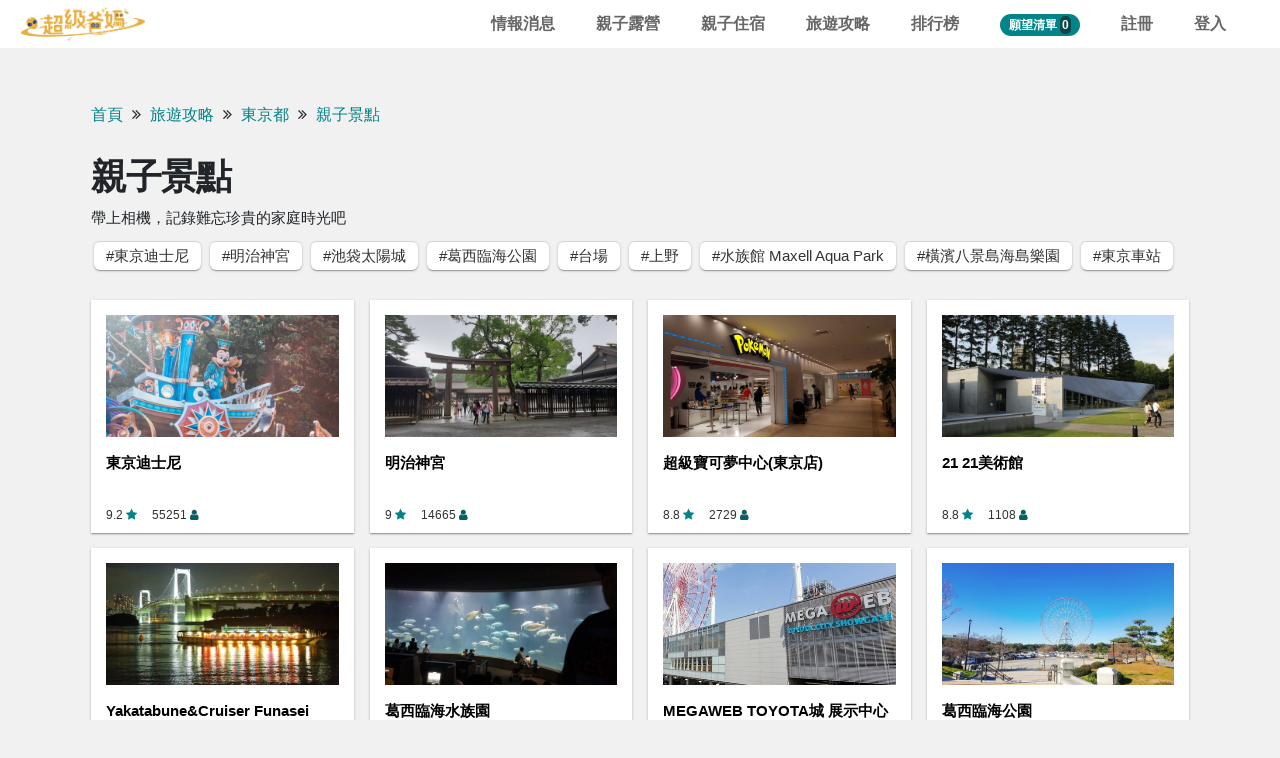

--- FILE ---
content_type: text/html; charset=utf-8
request_url: https://superparents.vip/guide/%E6%9D%B1%E4%BA%AC%E9%83%BD/attractions
body_size: 8234
content:
<!DOCTYPE html>
<html>
<head>
  <title>親子景點 - 東京都的親子旅遊攻略 | Super Parents 超級爸媽 | 親子旅遊資訊最豐富的平台</title>
<meta name="description" content="東京都親子旅遊 - 親子景點">
<meta name="keywords" content="東京都的旅遊攻略, 旅遊資訊懶人包, 企劃, super parents, 超級爸媽, 家人, 親子, 親子旅遊, 景點, 住宿">
<link rel="canonical" href="https://superparents.vip/guide/%E6%9D%B1%E4%BA%AC%E9%83%BD/attractions">
<meta property="og:title" content="親子景點 - 東京都的親子旅遊攻略 | Super Parents 超級爸媽 | 親子旅遊資訊最豐富的平台">
<meta property="og:description" content="東京都親子旅遊 - 親子景點">
<meta property="og:type" content="website">
<meta property="og:url" content="https://superparents.vip/guide/%E6%9D%B1%E4%BA%AC%E9%83%BD/attractions">
<meta property="og:image" content="https://superparents.vip/assets/family-travel-50c3b1182407b731a5e62c4585d9a49124e60babb4af616f67152d2d04a8585c.jpg">
<meta name="twitter:card" content="親子景點 - 東京都的親子旅遊攻略 | Super Parents 超級爸媽 | 親子旅遊資訊最豐富的平台">
<meta name="twitter:site" content="@superparents.vip">
  <link rel="stylesheet" media="all" href="/assets/live-5bdb11dcab955f36f3fb7f2221682fd41f2b53f7283593fff27a11ee7e7d7a2b.css" data-turbolinks-track="true" />
  <script src="/assets/live-4c93c73eab0001df9b5a7708a44ae1c331d044da14a0ddf9825f25f4130867bc.js" data-turbolinks-track="true"></script>
  <meta name="csrf-param" content="authenticity_token" />
<meta name="csrf-token" content="SRX3VJKmISF/OL2ZJlLp05pTmjSCygNmJXAsWvA+iVzLiZxGD+FJXxw6JaVxBS/b/R3m4DK+IZ7854AjliUNIg==" />
	<meta charset="UTF-8">
	<meta http-equiv="X-UA-Compatible" content="IE=edge,chrome=1">
	<meta http-equiv="content-language" content="zh-tw">
	<meta http-equiv="Cache-control" content="public" max-age="180">
	<meta name="renderer" content="webkit|ie-comp|ie-stand">
	<meta name="viewport" content="width=device-width, initial-scale=1, user-scalable=yes">
	<link rel="icon" href="/assets/super_parents_favicon-2e195214eba1a17c627bc373c66a50f370ae698c4c8d87024a4853055da6a644.png" type="image/x-icon" />

	<!-- Global site tag (gtag.js) - Google Analytics -->
	<script async src="https://www.googletagmanager.com/gtag/js?id=UA-67641307-3"></script>
	<!-- Google AdSense -->
	<script data-ad-client="ca-pub-3525259825977319" async src="https://pagead2.googlesyndication.com/pagead/js/adsbygoogle.js"></script>
	<script>
		window.dataLayer = window.dataLayer || [];
		function gtag(){dataLayer.push(arguments);}
		gtag('js', new Date());

		gtag('config', 'UA-67641307-3');
	</script>
	<script>
		/**
		* Analytics (分析) 用來追蹤出站連結所獲得點擊的函式。
		* 這個函式需要有效的網址字串做為引數，並使用該網址字串
		* 做為事件標籤。將傳輸方式設為「beacon」(信標)，即可
		* 在支援「navigator.sendBeacon」的瀏覽器中透過該功能傳送匹配。
		*/
		var trackOutboundLink = function(city, name, url, val) {
			gtag('event', 'click', {
				'event_category': 'outbound',
				'event_label': city + name + " - " + url,
				'value': val,
				'transport_type': 'beacon',
				'event_callback': function(){window.open(url);}
			});
			// 送出轉換到 facebook analytics	
			fbq('track', 'InitiateCheckout', {	
				value: val,	
				currency: 'TWD',	
			});
		}
	</script>  

	<!-- Facebook Pixel Code -->
<script>
  !function(f,b,e,v,n,t,s)
  {if(f.fbq)return;n=f.fbq=function(){n.callMethod?
  n.callMethod.apply(n,arguments):n.queue.push(arguments)};
  if(!f._fbq)f._fbq=n;n.push=n;n.loaded=!0;n.version='2.0';
  n.queue=[];t=b.createElement(e);t.async=!0;
  t.src=v;s=b.getElementsByTagName(e)[0];
  s.parentNode.insertBefore(t,s)}(window, document,'script',
  'https://connect.facebook.net/en_US/fbevents.js');
  fbq('init', '1705822939691729');
  fbq('track', 'PageView');
</script>
<noscript><img height="1" width="1" style="display:none"
  src="https://www.facebook.com/tr?id=1705822939691729&ev=PageView&noscript=1"
/></noscript>
<!-- End Facebook Pixel Code -->
</head>
<body>

	<nav class="navbar navbar-expand-lg navbar-light">
  <a class="navbar-brand" href="/"><img src="/assets/super-parents-logo-zh-37e5bc55fb8d59286b651a652e2a0cc66b4006de70c80c115bceeec3aa90d429.png"></a>  
  
    <a class="header-wishlist" data-toggle="modal" data-target="#modal-login" href="#">
      願望清單
      <span class="count">0</span>
    </a>

  <button class="navbar-toggler" type="button" data-toggle="collapse" data-target="#navbarNav" aria-controls="navbarNav" aria-expanded="false" aria-label="Toggle navigation">
    <span class="navbar-toggler-icon"></span>
  </button>
  <!--
  <div class="input-wrapper d-none d-sm-block">
    <input type="text" class="header-input" aria-autocomplete="list" aria-expanded="false" autocomplete="off" autocorrect="off" spellcheck="false" name="query" placeholder="試試「台北」" role="combobox" value="">
  </div>
  -->
  <div class="collapse navbar-collapse" id="navbarNav">
    <ul class="navbar-nav">      
      <li class="nav-item">
        <a class="nav-link" href="https://superparents.vip/blog">情報消息</a>
      </li>
      <li class="nav-item">
        <!--<a class="nav-link" href="https://superparents.vip/activities/taiwan">全台親子活動</a>-->
        <a class="nav-link" href="https://superparents.vip/guides/6">親子露營</a>
      </li>
      <!--
      <li class="nav-item">
        <a class="nav-link" href="https://superparents.vip/stories">企劃故事</a>
      </li>
      -->
      <li class="nav-item">
        <a class="nav-link" href="https://superparents.vip/guides/2">親子住宿</a>
      </li>
      <li class="nav-item">
        <a class="nav-link" href="https://superparents.vip/guides/world">旅遊攻略</a>
      </li>
      <li class="nav-item">
        <a class="nav-link" href="https://superparents.vip/hot">排行榜</a>
      </li>
      <!--
      <li class="nav-item">
        <a class="nav-link" href="https://superparents.vip/products">商城</a>
      </li>
      -->
        <li class="nav-item">
          <div class="nav-link" data-toggle="modal" data-target="#modal-login" href="#">
            <a class="header-wishlist-pc" href="#">
              願望清單
              <span class="count">0</span>
            </a>
          </div>
        </li>
      
      <!-- 之後 nested 可以用
      <li class="nav-item">
        <div class="btn-group">
          <button type="button" class="btn btn-secondary dropdown-toggle btn-admin-edit" data-toggle="dropdown" aria-haspopup="true" aria-expanded="false">
            設定
          </button>
          <div class="dropdown-menu" style="left:unset;right:0;">
            <a class="dropdown-item" href="#">編輯個人檔案</a>
          </div>
        </div>
      </li>
      -->

      <li class="nav-item">
        <a class="nav-link" data-toggle="modal" data-target="#modal-register" href="#">註冊</a>
      </li>
      <li class="nav-item">
        <a class="nav-link" data-toggle="modal" data-target="#modal-login" href="#">登入</a>
      </li>
    </ul>
  </div>
</nav>

<script>
  $(document).ready(function(){
    // 切換語系
    $("select[name=locale]").change(function(){
      locale = $(this).val();
      if(locale == "zh-TW") {
        window.location.replace("https://superparents.vip/");  
      }
      else {
        window.location.replace("https://superparents.vip/" + `${locale}`);
      }
    });
  })
</script>




  <div class="city-category-container">
  <div class="container">  

    <div class="top-section">
      <div class="breadcrumb"><a href="/">首頁</a><i class="fa fa-angle-double-right"></i>
  <a href="/guides/world">旅遊攻略</a><i class="fa fa-angle-double-right"></i>
  <a href="/guide/%E6%9D%B1%E4%BA%AC%E9%83%BD">東京都</a><i class="fa fa-angle-double-right"></i>
  <a href="/guide/%E6%9D%B1%E4%BA%AC%E9%83%BD/attractions">親子景點</a>
</div>
    </div>

  </div>

  <div class="section-topic">
    <div class="container">
      <h2 class="title">親子景點</h2>
      <div class="subtitle">帶上相機，記錄難忘珍貴的家庭時光吧</div>
      <div class="tags">
            <div class="tag">#東京迪士尼</div>
            <div class="tag">#明治神宮</div>
            <div class="tag">#池袋太陽城</div>
            <div class="tag">#葛西臨海公園</div>
            <div class="tag">#台場</div>
            <div class="tag">#上野</div>
            <div class="tag">#水族館 Maxell Aqua Park</div>
            <div class="tag">#橫濱八景島海島樂園</div>
            <div class="tag">#東京車站</div>
      </div>
    </div>
  </div>

  <div class="fullwidth-section transparent">

    <div class="container">
      <div class="main-content">
        <div class="left-col" id="main-left">
          
          
          <div class="top-recoomend-box">
              <div class="guide-wrapper row">
                
                      <div class="guide margin-zero col-md-3 col-xs-6" data-tag="東京迪士尼">
                        <div class="guide-info">
                          <div class="fig">
                            <a href="/attraction/2101">
                              <img class="lazy" data-src="https://superparents.s3.amazonaws.com/attractions/featured_images/000/002/101/medium/photo-1547782101-30c84b97a71b.jpg?1566901742">
                            </a>
                          </div>
                          <div class="name"><a href="/attraction/2101">東京迪士尼</a></div>
                            <div class="statistics">9.2 <i class="fa fa-star"></i> <span>55251 <i class="fa fa-user"></i></span></div>
                        </div>
                      </div>
                      <div class="guide margin-zero col-md-3 col-xs-6" data-tag="明治神宮">
                        <div class="guide-info">
                          <div class="fig">
                            <a href="/attraction/2124">
                              <img class="lazy" data-src="https://superparents.s3.amazonaws.com/attractions/featured_images/000/002/124/medium/open-uri20190827-4000-1f9z6rb?1566879390">
                            </a>
                          </div>
                          <div class="name"><a href="/attraction/2124">明治神宮</a></div>
                            <div class="statistics">9 <i class="fa fa-star"></i> <span>14665 <i class="fa fa-user"></i></span></div>
                        </div>
                      </div>
                      <div class="guide margin-zero col-md-3 col-xs-6" data-tag="池袋太陽城">
                        <div class="guide-info">
                          <div class="fig">
                            <a href="/attraction/2188">
                              <img class="lazy" data-src="https://superparents.s3.amazonaws.com/attractions/featured_images/000/002/188/medium/open-uri20190827-6620-16w53so?1566891316">
                            </a>
                          </div>
                          <div class="name"><a href="/attraction/2188">超級寶可夢中心(東京店)</a></div>
                            <div class="statistics">8.8 <i class="fa fa-star"></i> <span>2729 <i class="fa fa-user"></i></span></div>
                        </div>
                      </div>
                      <div class="guide margin-zero col-md-3 col-xs-6" data-tag="">
                        <div class="guide-info">
                          <div class="fig">
                            <a href="/attraction/2256">
                              <img class="lazy" data-src="https://superparents.s3.amazonaws.com/attractions/featured_images/000/002/256/medium/open-uri20190827-16413-1f1ghz?1566893524">
                            </a>
                          </div>
                          <div class="name"><a href="/attraction/2256">21 21美術館</a></div>
                            <div class="statistics">8.8 <i class="fa fa-star"></i> <span>1108 <i class="fa fa-user"></i></span></div>
                        </div>
                      </div>
                      <div class="guide margin-zero col-md-3 col-xs-6" data-tag="">
                        <div class="guide-info">
                          <div class="fig">
                            <a href="/attraction/2277">
                              <img class="lazy" data-src="https://superparents.s3.amazonaws.com/attractions/featured_images/000/002/277/medium/IMG_3815.jpg?1567653502">
                            </a>
                          </div>
                          <div class="name"><a href="/attraction/2277">Yakatabune&amp;Cruiser Funasei</a></div>
                            <div class="statistics">8.8 <i class="fa fa-star"></i> <span>680 <i class="fa fa-user"></i></span></div>
                        </div>
                      </div>
                      <div class="guide margin-zero col-md-3 col-xs-6" data-tag="葛西臨海公園">
                        <div class="guide-info">
                          <div class="fig">
                            <a href="/attraction/2107">
                              <img class="lazy" data-src="https://superparents.s3.amazonaws.com/attractions/featured_images/000/002/107/medium/2019-08-20__288_29.jpg?1566933068">
                            </a>
                          </div>
                          <div class="name"><a href="/attraction/2107">葛西臨海水族園</a></div>
                            <div class="statistics">8.6 <i class="fa fa-star"></i> <span>4617 <i class="fa fa-user"></i></span></div>
                        </div>
                      </div>
                      <div class="guide margin-zero col-md-3 col-xs-6" data-tag="台場">
                        <div class="guide-info">
                          <div class="fig">
                            <a href="/attraction/2080">
                              <img class="lazy" data-src="https://superparents.s3.amazonaws.com/attractions/featured_images/000/002/080/medium/open-uri20190827-4000-192afs2?1566879202">
                            </a>
                          </div>
                          <div class="name"><a href="/attraction/2080">MEGAWEB TOYOTA城 展示中心</a></div>
                            <div class="statistics">8.6 <i class="fa fa-star"></i> <span>8677 <i class="fa fa-user"></i></span></div>
                        </div>
                      </div>
                      <div class="guide margin-zero col-md-3 col-xs-6" data-tag="葛西臨海公園">
                        <div class="guide-info">
                          <div class="fig">
                            <a href="/attraction/2106">
                              <img class="lazy" data-src="https://superparents.s3.amazonaws.com/attractions/featured_images/000/002/106/medium/2018-12-29.jpg?1566976309">
                            </a>
                          </div>
                          <div class="name"><a href="/attraction/2106">葛西臨海公園</a></div>
                            <div class="statistics">8.4 <i class="fa fa-star"></i> <span>9083 <i class="fa fa-user"></i></span></div>
                        </div>
                      </div>
                      <div class="guide margin-zero col-md-3 col-xs-6" data-tag="上野">
                        <div class="guide-info">
                          <div class="fig">
                            <a href="/attraction/2060">
                              <img class="lazy" data-src="https://superparents.s3.amazonaws.com/attractions/featured_images/000/002/060/medium/A7R00168.JPG?1566895799">
                            </a>
                          </div>
                          <div class="name"><a href="/attraction/2060">上野動物園</a></div>
                            <div class="statistics">8.4 <i class="fa fa-star"></i> <span>22170 <i class="fa fa-user"></i></span></div>
                        </div>
                      </div>
                      <div class="guide margin-zero col-md-3 col-xs-6" data-tag="水族館 Maxell Aqua Park">
                        <div class="guide-info">
                          <div class="fig">
                            <a href="/attraction/2162">
                              <img class="lazy" data-src="https://superparents.s3.amazonaws.com/attractions/featured_images/000/002/162/medium/open-uri20190827-6620-xqf76h?1566891194">
                            </a>
                          </div>
                          <div class="name"><a href="/attraction/2162">室內水族館 Maxell Aqua Park</a></div>
                            <div class="statistics">8.4 <i class="fa fa-star"></i> <span>7880 <i class="fa fa-user"></i></span></div>
                        </div>
                      </div>
                      <div class="guide margin-zero col-md-3 col-xs-6" data-tag="橫濱八景島海島樂園">
                        <div class="guide-info">
                          <div class="fig">
                            <a href="/attraction/2229">
                              <img class="lazy" data-src="https://superparents.s3.amazonaws.com/attractions/featured_images/000/002/229/medium/open-uri20190827-10716-7pojs9?1566892174">
                            </a>
                          </div>
                          <div class="name"><a href="/attraction/2229">横濱・八景島海洋樂園</a></div>
                            <div class="statistics">8.4 <i class="fa fa-star"></i> <span>9125 <i class="fa fa-user"></i></span></div>
                        </div>
                      </div>
                      <div class="guide margin-zero col-md-3 col-xs-6" data-tag="池袋太陽城">
                        <div class="guide-info">
                          <div class="fig">
                            <a href="/attraction/2183">
                              <img class="lazy" data-src="https://superparents.s3.amazonaws.com/attractions/featured_images/000/002/183/medium/DSC04526.JPG?1566977503">
                            </a>
                          </div>
                          <div class="name"><a href="/attraction/2183">Sunshine Aquarium</a></div>
                            <div class="statistics">8.2 <i class="fa fa-star"></i> <span>4855 <i class="fa fa-user"></i></span></div>
                        </div>
                      </div>
                      <div class="guide margin-zero col-md-3 col-xs-6" data-tag="東京車站">
                        <div class="guide-info">
                          <div class="fig">
                            <a href="/attraction/2288">
                              <img class="lazy" data-src="https://superparents.s3.amazonaws.com/attractions/featured_images/000/002/288/medium/20181108_155935.jpg?1566981060">
                            </a>
                          </div>
                          <div class="name"><a href="/attraction/2288">警察博物館</a></div>
                            <div class="statistics">8 <i class="fa fa-star"></i> <span>1251 <i class="fa fa-user"></i></span></div>
                        </div>
                      </div>

              </div>
            </div>
            <!-- END of top-recoomend-box -->

        </div>

      </div>
    </div>
  </div>
</div>







<script>

  $(document).ready(function(){
    // 重新刷新 header (因為頁面使用了 page cache)
    $.ajax({
      type: "GET",
      url: window.location.origin + "/ajax/reload_header",
      data: {},
    }).done(function (data) {
      if (data) {
        $('.navbar.navbar-expand-lg').replaceWith(data);
      }
    });

    // 實作 tag filtering 機制
    $('.tags .tag').click(function() {
      
      guides = $(this).parent().parent().parent().parent().find('.guide');

      if($(this).hasClass('active')){
        guides.fadeIn();
        $(this).parent().find('.tag').removeClass('active');
      }
      else {
        $(this).parent().find('.tag').removeClass('active');
        $(this).addClass('active');
        tag = $(this).text().replace("#", "");
        guides.each(function(){
          this_tag = $(this).attr('data-tag');
        
          if (this_tag.indexOf(tag) >= 0) {
            $(this).fadeIn();
          }
          else {
            $(this).fadeOut();
          }
        })
      }
      
    })


  });

</script>

	<footer>
  <div class="row">
    <svg class="footer-background" preserveAspectRatio="none" width="100%" height="100%" viewBox="0 0 1920 330" version="1.1"><path class="footerBackgroundPlay-YykCNn footerBackgroundAnimate-1CHJYi" fill="#c9c9c9" fill-opacity="0.3" d="M140.881198,194.260295 C257.600568,129.32862 342.939626,119.84993 418.009939,203.154617 C493.080251,286.459305 545.728689,70.9046172 636.439626,63.9593047 C727.150564,57.0139922 768.99822,139.670242 858.802907,119.431961 C948.607595,99.1936797 1071.91228,-32.9977266 1243.91228,7.75227342 C1415.91228,48.5022734 1404.10369,208.584305 1508.27166,178.709305 C1612.43963,148.834305 1633.73291,79.913472 1711.63588,98.8569055 C1776.28676,114.577866 1819.96778,221.391836 1889.37253,185.808108 C2017.32661,120.206212 2004.01952,336.769569 2004.01952,336.769569 L271.635881,337 L-149.063338,337 C-149.063338,337 -245.850307,175.637635 -58.0633382,228.867188 C33.8652851,254.92501 64.1722713,236.933925 140.881198,194.260295 Z"></path></svg>
    <div class="row">
      <div class="col-md-3 col-6">
        <div class="content">
          <a class="navbar-brand" href="/"><img src="/assets/super-parents-logo-zh-37e5bc55fb8d59286b651a652e2a0cc66b4006de70c80c115bceeec3aa90d429.png"></a>
        </div>
      </div>
      
      <div class="col-md-3 col-6">
        <div class="content">
          <div class="title">探索</div>
          <div class="list">
            <ul>
              <li><a href="https://superparents.vip/guides/2">親子住宿</a></li>
              <li><a href="https://superparents.vip/guides/world">旅遊攻略</a></li>
              <li><a href="#" data-toggle="modal" data-target="#modal-choose-category">分類瀏覽</a></li>
              <li><a href="https://superparents.vip/map">地圖瀏覽</a></li>
              <li><a href="https://superparents.vip/hot">排行榜</a></li>
              <li><a href="https://superparents.vip/blog">部落格</a></li>
            </ul>
          </div>
        </div>
      </div>

      <div class="col-md-3 col-6">
        <div class="content">
          <div class="title">資源</div>
          <div class="list">
            <ul>
              <!--<li><a href="#">指南</a></li>-->
              <li><a href="https://superparents.vip/tutorial">新手教學</a></li>
              <li><a href="https://superparents.vip/terms">條款</a></li>
              <li><a href="https://superparents.vip/privacy">隱私權</a></li>
            </ul>
          </div>
        </div>
      </div>

      <div class="col-md-3 col-6">
        <div class="content">
          <div class="title">公司介紹</div>
          <div class="list">
            <ul>
              <li><a href="https://superparents.vip/about">關於我們</a></li>
              <!--<li><a href="#">部落格</a></li>-->
            </ul>
          </div>
        </div>
      </div>

    </div>
    </div>
  <div class="row">
    <div class="col-12">
      <p class='copyright d-none d-md-block'>© 2026 創喜科技有限公司. All Rights Reserved. <span style="margin-left:12px;">客服信箱：<a href="/cdn-cgi/l/email-protection" class="__cf_email__" data-cfemail="413224333728222432012b2e383235202833326f222e2c">[email&#160;protected]</a></span></p>
      <p class='copyright d-block d-md-none'>© 2026 創喜科技有限公司. All Rights Reserved.<br><span style="display:inline-block;margin-top:4px;">客服信箱：<a href="/cdn-cgi/l/email-protection" class="__cf_email__" data-cfemail="0f7c6a7d79666c6a7c4f6560767c7b6e667d7c216c6062">[email&#160;protected]</a></span></p>
    </div>
  </div>
</footer>

<!-- Modal Structure -->
 <div class="modal fade" tabindex="-1" role="dialog" id="modal-login">
  <div class="modal-dialog" role="document">
    <div class="modal-content">
      <div class="modal-body">
        <div class="close" data-dismiss="modal" aria-label="Close">&times;</div>
        <h4>登入</h4>
        <a href="/users/auth/facebook" style="color:#fff;"><div class="btn btn-full btn-facebook"><i class="fa fa-facebook-f"></i> 使用Facebook帳號登入</div></a>
        <div class="line-with-words"><span>或改為以下方式繼續</span></div>
        
        <div class="other-login">
          <div class="btn" id="open-email-login"><i class="fa fa-envelope"></i> 電子信箱</div>
          <!--
          <div class="none"> </div>
          <div class="btn"><i class="fa fa-google"></i> <a href="/users/auth/google_oauth2" style="color: #212529;">Google</a></div>                    
          -->
        </div>

        <div class="form-of-email-password">
            <form class="new_suggest" method="POST", action="https://superparents.vip/users/sign_in">  
              <div class="form-group" style="margin-top:2rem;margin-bottom: 1.5rem;">
                <label for="email"><i class="fa fa-envelope"></i> Email</label>
                <input type="email" class="form-control" name="user[email]" placeholder="" required>
              </div>

              <div class="form-group" style="margin-bottom: 2rem;">
                <label for="password"><i class="fa fa-lock"></i> 密碼</label>
                <input type="password" class="form-control" name="user[password]" placeholder="" required>
              </div>

              <input type="submit" value="登入" class="btn btn-full btn-main" style="margin-top:0;color: #fff;">
            </form>
          </div>

        <div class="remind">還沒有帳號嗎？ <a href="#" id="switch-register">註冊</a></div>
        <!--<div class="end"><a href="#"><i class="fa fa-chevron-left"></i> 返回</a></div>-->
      </div>
    </div>
  </div>
</div>


<!-- Modal Structure -->
 <div class="modal fade" tabindex="-1" role="dialog" id="modal-register">
  <div class="modal-dialog" role="document">
    <div class="modal-content">
      <div class="modal-body">
        <div class="close" data-dismiss="modal" aria-label="Close">&times;</div>
        <h4>註冊</h4>
        <a href="/users/auth/facebook" style="color:#fff;"><div class="btn btn-full btn-facebook"><i class="fa fa-facebook-f"></i> 以Facebook繼續</div></a>
        <!--<div class="btn btn-full btn-google"><i class="fa fa-google"></i> 以Google繼續</div>-->
        <div class="line-with-words"><span>或</span></div>
        
        <div class="btn btn-full btn-red" id="open-email-register"><i class="fa fa-envelope"></i> 透過電子信箱註冊</div>
        
        <div class="line-with-words"></div>
        <div class="remind">已經有 Super Parents 帳號了？ <a href="#" id="switch-login">登入</a></div>
      </div>
    </div>
  </div>
</div>

<!-- Modal Structure -->
 <div class="modal fade" tabindex="-1" role="dialog" id="modal-register-using-email">
  <div class="modal-dialog" role="document">
    <div class="modal-content">
      <div class="modal-body" style="padding: 3rem 2rem">
        <div class="close" data-dismiss="modal" aria-label="Close" style="float:left;font-size:3rem;">&times;</div>
        <div style="margin:4rem 0 2rem 0;text-align:center">透過<a href="/users/auth/facebook">Facebook</a>註冊</div>

        <div class="line-with-words" style="width:100%"><span>或</span></div>

        <form class="new_suggest" method="POST", action="/users">

          <div class="form-group" style="margin-top: 2rem;">
            <label for="email"><i class="fa fa-envelope"></i> Email</label>
            <input type="email" class="form-control" name="user[email]" placeholder="" required>
          </div>

          <div class="form-group">
            <label for="password"><i class="fa fa-lock"></i> 密碼</label>
            <input type="password" class="form-control" name="user[password]" placeholder="" required>
          </div>

          <!--
          <div style="margin:0 0 3px 0;color:#888;">我們會透過電子郵件將行銷宣傳、特別優惠、生活靈感與政策更新資訊發送給您。</div>
          -->
          <input type="submit" value="註冊" class="btn btn-full btn-red" style="margin-top:1rem;color: #fff;padding:12px;">  
        
          <div class="form-group" style="margin-top:1rem;font-size:14px">
          <input checked class="inp-cbx" id="cbx" type="checkbox" style="display: none;"/>
          <label class="cbx" for="cbx"><span>
              <svg width="12px" height="10px" viewbox="0 0 12 10">
                <polyline points="1.5 6 4.5 9 10.5 1"></polyline>
              </svg></span><span style="font-weight:normal;">我想收到Super Parents寄來關於親子生活靈感與資訊的電子郵件。</span></label>
          <!--
            <input type="checkbox" class="form-check-input" id="Check1">
            <label class="form-check-label" for="Check1" style="font-weight:normal;">我不想收到Super Parent的行銷電子郵件。</label>
            -->
          </div>

        </form>

        <div class="line-with-words" style="width:100%;margin-top:2rem"></div>
        <div class="remind">已經有 Super Parents 帳號了？ <a href="#" id="switch-login-2">登入</a></div>
      </div>
    </div>
  </div>
</div>
<!-- Modal Structure -->
 <div class="modal fade" tabindex="-1" role="dialog" id="modal-choose-category">
  <div class="modal-dialog" role="document">
    <div class="modal-content">
      <div class="modal-body">  
        <div class="close" data-dismiss="modal" aria-label="Close">&times;</div>
        
        <div class="item-wrapper">
          <div class="thumbnail"><a href="https://superparents.vip/attraction/category/8"><img src="/assets/camping-31899c6dfbef29c7f5a96803204421db2c85431e4c5a96fecffc1fab0fdd0add.png"></a></div>
          <div class="title"><a href="https://superparents.vip/attraction/category/8">露營區</a></div>
          <div class="subtitle">享受自然美景，和家人一同出遊締造珍貴的回憶</div>
          <a class="btn btn-category" href="https://superparents.vip/attraction/category/8">選擇</a>
        </div>

        <div class="item-wrapper">
          <div class="thumbnail"><a href="https://superparents.vip/attraction/category/5"><img src="/assets/theme-hotel-343c70b650baebc88808544ea721789b19c8c5c317c1729d274a6b43e6328473.png"></a></div>
          <div class="title"><a href="https://superparents.vip/attraction/category/5">主題旅館</a></div>
          <div class="subtitle">把握難得的出遊空檔，和家人一同出遊締造珍貴的回憶</div>
          <a class="btn btn-category" href="https://superparents.vip/attraction/category/5">選擇</a>
        </div>

        <div class="item-wrapper">
          <div class="thumbnail"><a href="https://superparents.vip/attraction/category/6"><img src="/assets/featured-hotel-363623b08e3dbf9243ea60fe854148a6ededf7c544f0f858a88fe9a389fb43b2.png"></a></div>
          <div class="title"><a href="https://superparents.vip/attraction/category/6">特色旅館</a></div>
          <div class="subtitle">把握難得的出遊空檔，和家人一同出遊締造珍貴的回憶</div>
          <a class="btn btn-category" href="https://superparents.vip/attraction/category/6">選擇</a>
        </div>

        <div class="item-wrapper">
          <div class="thumbnail"><a href="https://superparents.vip/attraction/category/4"><img src="/assets/piata-d142963811b5f2153c28b51e481eff09de4a73c0145f8196b5867f4acc22a9d0.png"></a></div>
          <div class="title"><a href="https://superparents.vip/attraction/category/4">景點</a></div>
          <div class="subtitle">把握難得的出遊空檔，和家人一同出遊締造珍貴的回憶</div>
          <a class="btn btn-category" href="https://superparents.vip/attraction/category/4">選擇</a>
        </div>
        
        <div class="item-wrapper">
          <div class="thumbnail"><a href="https://superparents.vip/attraction/category/1"><img src="/assets/fountain-7eaf2be79a3e7e5179083c3cd4db25a7dd8e62e3cf274d938ed3b03652ef4f56.png"></a></div>
          <div class="title"><a href="https://superparents.vip/attraction/category/1">特色公園</a></div>
          <div class="subtitle">在有趣活潑的特色公園裡和小孩一同歡樂</div>
          <a class="btn btn-category" href="https://superparents.vip/attraction/category/1">選擇</a>
        </div>
        
        <div class="item-wrapper">
          <div class="thumbnail"><a href="https://superparents.vip/attraction/category/2"><img src="/assets/pizza-f574b6c353fdb67dc17798e8f807dceaf877467a1b126b47f159e03684b400a4.png"></a></div>
          <div class="title"><a href="https://superparents.vip/attraction/category/2">親子餐廳</a></div>
          <div class="subtitle">和最重視的家人一同度過幸福的用餐時光</div>
          <a class="btn btn-category" href="https://superparents.vip/attraction/category/2">選擇</a>
        </div>

        <div class="item-wrapper">
          <div class="thumbnail"><a href="https://superparents.vip/attraction/category/3"><img src="/assets/store-a5d431148dfd34821789224a694093e76e180efc75302e44d1d8fda307c8b2de.png"></a></div>
          <div class="title"><a href="https://superparents.vip/attraction/category/3">親子館</a></div>
          <div class="subtitle">設備一應俱全、小孩放電又不怕太熱與下雨，親子館簡直是每個爸媽的救星</div>
          <a class="btn btn-category" href="https://superparents.vip/attraction/category/3">選擇</a>
        </div>

        <div class="item-wrapper">
          <div class="thumbnail"><a href="https://superparents.vip/attraction/category/7"><img src="/assets/department-3f10e516e1c3275fa910b0963ae1d83ee6d162a2c3d3f708e492048ec5bbc8d2.png"></a></div>
          <div class="title"><a href="https://superparents.vip/attraction/category/7">百貨公司</a></div>
          <div class="subtitle">把握難得的出遊空檔，和家人一同出遊締造珍貴的回憶</div>
          <a class="btn btn-category" href="https://superparents.vip/attraction/category/7">選擇</a>
        </div>

      </div>
    </div>
  </div>
</div>


<!-- Modal Structure -->
 <div class="modal fade" tabindex="-1" role="dialog" id="modal-version-release">
  <div class="modal-dialog" role="document">
    <div class="modal-content">
      <div class="modal-body">  
        <div class="close" data-dismiss="modal" aria-label="Close">&times;</div>
        
        <div class="content">
          <h4>0.9.60 (beta)</h4>
          <div class="date">2018年11月22日</div>
          <div class="details"><a href="#" target="_blank">細節</a></div>
          <ol>
            <li>調整 header 元素</li>
            <li>用戶能投稿評價</li>
          </ol>
        </div>

        <div class="content">
          <h4>0.9.60 (beta)</h4>
          <div class="date">2018年11月22日</div>
          <ol>
            <li>調整 header 元素</li>
            <li>用戶能投稿評價</li>
          </ol>
        </div>

      </div>
    </div>
  </div>
</div>



<!-- Return to Top -->
<a id="return-to-top"><i class="fa fa-chevron-up"></i></a>

<script data-cfasync="false" src="/cdn-cgi/scripts/5c5dd728/cloudflare-static/email-decode.min.js"></script></body>
</html>

--- FILE ---
content_type: text/html; charset=utf-8
request_url: https://superparents.vip/ajax/reload_header
body_size: 881
content:
<nav class="navbar navbar-expand-lg navbar-light">
  <a class="navbar-brand" href="/"><img src="/assets/super-parents-logo-zh-37e5bc55fb8d59286b651a652e2a0cc66b4006de70c80c115bceeec3aa90d429.png"></a>  
  
    <a class="header-wishlist" data-toggle="modal" data-target="#modal-login" href="#">
      願望清單
      <span class="count">0</span>
    </a>

  <button class="navbar-toggler" type="button" data-toggle="collapse" data-target="#navbarNav" aria-controls="navbarNav" aria-expanded="false" aria-label="Toggle navigation">
    <span class="navbar-toggler-icon"></span>
  </button>
  <!--
  <div class="input-wrapper d-none d-sm-block">
    <input type="text" class="header-input" aria-autocomplete="list" aria-expanded="false" autocomplete="off" autocorrect="off" spellcheck="false" name="query" placeholder="試試「台北」" role="combobox" value="">
  </div>
  -->
  <div class="collapse navbar-collapse" id="navbarNav">
    <ul class="navbar-nav">      
      <li class="nav-item">
        <a class="nav-link" href="https://superparents.vip/blog">情報消息</a>
      </li>
      <li class="nav-item">
        <!--<a class="nav-link" href="https://superparents.vip/activities/taiwan">全台親子活動</a>-->
        <a class="nav-link" href="https://superparents.vip/guides/6">親子露營</a>
      </li>
      <!--
      <li class="nav-item">
        <a class="nav-link" href="https://superparents.vip/stories">企劃故事</a>
      </li>
      -->
      <li class="nav-item">
        <a class="nav-link" href="https://superparents.vip/guides/2">親子住宿</a>
      </li>
      <li class="nav-item">
        <a class="nav-link" href="https://superparents.vip/guides/world">旅遊攻略</a>
      </li>
      <li class="nav-item">
        <a class="nav-link" href="https://superparents.vip/hot">排行榜</a>
      </li>
      <!--
      <li class="nav-item">
        <a class="nav-link" href="https://superparents.vip/products">商城</a>
      </li>
      -->
        <li class="nav-item">
          <div class="nav-link" data-toggle="modal" data-target="#modal-login" href="#">
            <a class="header-wishlist-pc" href="#">
              願望清單
              <span class="count">0</span>
            </a>
          </div>
        </li>
      
      <!-- 之後 nested 可以用
      <li class="nav-item">
        <div class="btn-group">
          <button type="button" class="btn btn-secondary dropdown-toggle btn-admin-edit" data-toggle="dropdown" aria-haspopup="true" aria-expanded="false">
            設定
          </button>
          <div class="dropdown-menu" style="left:unset;right:0;">
            <a class="dropdown-item" href="#">編輯個人檔案</a>
          </div>
        </div>
      </li>
      -->

      <li class="nav-item">
        <a class="nav-link" data-toggle="modal" data-target="#modal-register" href="#">註冊</a>
      </li>
      <li class="nav-item">
        <a class="nav-link" data-toggle="modal" data-target="#modal-login" href="#">登入</a>
      </li>
    </ul>
  </div>
</nav>

<script>
  $(document).ready(function(){
    // 切換語系
    $("select[name=locale]").change(function(){
      locale = $(this).val();
      if(locale == "zh-TW") {
        window.location.replace("https://superparents.vip/");  
      }
      else {
        window.location.replace("https://superparents.vip/" + `${locale}`);
      }
    });
  })
</script>

--- FILE ---
content_type: text/html; charset=utf-8
request_url: https://www.google.com/recaptcha/api2/aframe
body_size: 269
content:
<!DOCTYPE HTML><html><head><meta http-equiv="content-type" content="text/html; charset=UTF-8"></head><body><script nonce="XZCh1zUQDUkjitCE2_dBXw">/** Anti-fraud and anti-abuse applications only. See google.com/recaptcha */ try{var clients={'sodar':'https://pagead2.googlesyndication.com/pagead/sodar?'};window.addEventListener("message",function(a){try{if(a.source===window.parent){var b=JSON.parse(a.data);var c=clients[b['id']];if(c){var d=document.createElement('img');d.src=c+b['params']+'&rc='+(localStorage.getItem("rc::a")?sessionStorage.getItem("rc::b"):"");window.document.body.appendChild(d);sessionStorage.setItem("rc::e",parseInt(sessionStorage.getItem("rc::e")||0)+1);localStorage.setItem("rc::h",'1768985134152');}}}catch(b){}});window.parent.postMessage("_grecaptcha_ready", "*");}catch(b){}</script></body></html>

--- FILE ---
content_type: application/javascript
request_url: https://superparents.vip/assets/live-4c93c73eab0001df9b5a7708a44ae1c331d044da14a0ddf9825f25f4130867bc.js
body_size: 109717
content:
/*!
 * jQuery JavaScript Library v1.12.4
 * http://jquery.com/
 *
 * Includes Sizzle.js
 * http://sizzlejs.com/
 *
 * Copyright jQuery Foundation and other contributors
 * Released under the MIT license
 * http://jquery.org/license
 *
 * Date: 2016-05-20T17:17Z
 */
function displayWidgets(t,e){$(".image-upper-right-widget-wrapper").length>0&&($(".image-upper-right-widget-wrapper .btn").click(function(t){t.preventDefault()}),$(".sp-widget-inside .widget-button").click(function(t){t.preventDefault(),obj=$(this),obj.removeClass("active"),wrapper=obj.parent().find(".image-upper-right-widget-wrapper"),wrapper.fadeIn(),obj.delay(3e3).addClass("active"),wrapper.delay(3e3).fadeOut()})),$(".wishlist-add").each(function(){aid=parseInt($(this).attr("data-attraction-id")),$(this).addClass("loaded"),t.includes(aid)&&$(this).addClass("added")}),$(".checkin-direct").each(function(){aid=parseInt($(this).attr("data-attraction-id")),$(this).addClass("loaded"),e.includes(aid)&&$(this).addClass("added")})}function auto_grow(t){t.style.height="5px",t.scrollHeight>=93?t.style.height=t.scrollHeight+"px":t.style.height="93px"}function removeWishList(t){d=confirm("\u78ba\u5b9a\u8981\u5c07\u6b64\u5f9e\u9858\u671b\u6e05\u55ae\u79fb\u9664\u55ce\uff1f"),1==d&&$.ajax({type:"post",url:"/ajax/wishlist/delete",data:{id:t},success:function(){location.reload()}})}function removeWishListWithoutAsk(t){$.ajax({type:"post",url:"/ajax/wishlist/delete",data:{id:t},success:function(){}})}function initCheckin(){$("#checkin-modal").modal("show"),$("#checkin-modal .selectpicker[name=attraction_id]").selectpicker("val",""),$("#checkin-modal input[name=bday]").val(""),$("#checkin-modal .btn-confirm").val("\u6253\u5361"),submitCheckin()}function editCheckin(t,e){$("#checkin-modal").modal("show"),$("#checkin-modal .selectpicker[name=attraction_id]").selectpicker("val",t),$("#checkin-modal input[name=bday]").val(e),submitCheckin()}function removeCheckin(t){d=confirm("\u78ba\u5b9a\u8981\u5c07\u6b64\u6253\u5361\u7d00\u9304\u79fb\u9664\u55ce\uff1f"),1==d&&$.ajax({type:"POST",url:window.location.origin+"/ajax/attraction/checkin_remove",data:{id:t}}).done(function(){location.reload()})}function initReview(){resetReview(),$("#review-modal").modal("show"),$("#review-modal .score .fa-star").unbind("mouseover"),$("#review-modal .score .fa-star").mouseover(function(){num=parseInt($(this).attr("data-num")),txt=$(this).attr("data-txt"),$(this).parent().find(".data-txt").html(txt),$(this).parent().find(".fa-star").removeClass("active"),$(this).parent().find(".fa-star:lt("+num+")").addClass("active")}),$(".multi-select-box").unbind("click"),$(".multi-select-box").click(function(){$(this).toggleClass("active")}),submitReview()}function editReview(t){$("#review-modal").modal("show"),$.ajax({type:"GET",url:"/ajax/attraction/get_review",data:{id:t}}).done(function(t){$(".selectpicker[name=attraction_id]").selectpicker("val",t.attraction.id),$("input[name=user_id]").val(t.user.id),$("#review-modal textarea[name=body]").val(t.body),starRatingDisplay(t.rating,$('.score[data-name="rating"]')),starRatingDisplay(t.rating_position,$('.score[data-name="rating_position"]')),starRatingDisplay(t.rating_service,$('.score[data-name="rating_service"]')),starRatingDisplay(t.rating_cp_ratio,$('.score[data-name="rating_cp_ratio"]')),starRatingDisplay(t.rating_hygiene,$('.score[data-name="rating_hygiene"]')),multiSelect(t),submitReview()})}function directWishlist(t,e,n){n&&n.length>0?(is_on=!0,$(n).hasClass("added")&&(is_on=!1),$.ajax({type:"post",url:"/ajax/wishlist/add",data:{user_id:e,attraction_id:t,is_on:is_on},success:function(){$(n).toggleClass("added")}})):$.ajax({type:"post",url:"/ajax/wishlist/add",data:{user_id:e,attraction_id:t},success:function(){}})}function directCheckin(t,e,n){n&&n.length>0?(is_on=!0,$(n).hasClass("added")&&(is_on=!1),$.ajax({type:"POST",url:"/ajax/attraction/checkin",data:{attraction_id:t,user_id:e,is_on:is_on}}).done(function(){$(n).toggleClass("added")})):$.ajax({type:"POST",url:"/ajax/attraction/checkin",data:{attraction_id:t,user_id:e}}).done(function(){})}function submitCheckin(){$("#checkin-modal .btn-confirm").unbind("click"),$("#checkin-modal .btn-confirm").click(function(t){t.preventDefault(),value=1,$("#checkin-modal select[name=attraction_id]").val()||(value=0),$("#checkin-modal input[name=bday]").val()||(value=0),0==value?alert("\u6709\u8cc7\u6599\u5c1a\u672a\u586b\u5beb\u5594"):$.post("/ajax/attraction/checkin",$(this).parent().parent().serialize()).done(function(){location.reload()})})}function submitReview(){$("#review-modal .btn-confirm").unbind("click"),$("#review-modal .btn-confirm").click(function(t){t.preventDefault(),attraction_id=$("select[name=attraction_id]").val(),user_id=$("input[name=user_id]").val(),body=$("#review-modal textarea[name=body]").val(),rating=parseInt($('.score[data-name="rating"] .fa-star.active').last().attr("data-num")),rating_position=parseInt($('.score[data-name="rating_position"] .fa-star.active').last().attr("data-num")),rating_service=parseInt($('.score[data-name="rating_service"] .fa-star.active').last().attr("data-num")),rating_cp_ratio=parseInt($('.score[data-name="rating_cp_ratio"] .fa-star.active').last().attr("data-num")),rating_hygiene=parseInt($('.score[data-name="rating_hygiene"] .fa-star.active').last().attr("data-num")),good_for_baby=$('.multi-select-box[name="good_for_baby"]').hasClass("active"),good_for_child=$('.multi-select-box[name="good_for_child"]').hasClass("active"),good_for_schoolchild=$('.multi-select-box[name="good_for_schoolchild"]').hasClass("active"),pass_validation()&&$.ajax({type:"POST",url:window.location.origin+"/attraction/ajax_review",data:{body:body,rating:rating,rating_position:rating_position,rating_service:rating_service,rating_cp_ratio:rating_cp_ratio,rating_hygiene:rating_hygiene,good_for_baby:good_for_baby,good_for_child:good_for_child,good_for_schoolchild:good_for_schoolchild,user_id:user_id,attraction_id:attraction_id}}).done(function(){location.reload()})})}function pass_validation(){return value=1,attraction_id||(value=0),user_id||(value=0),body||(value=0),rating||(value=0),rating_position||(value=0),rating_service||(value=0),rating_cp_ratio||(value=0),rating_hygiene||(value=0),good_for_baby||good_for_child||good_for_schoolchild||(value=0),0==value&&alert("\u6709\u8cc7\u6599\u5c1a\u672a\u586b\u5beb\u5594"),value}function multiSelect(t){1==t.good_for_baby&&$('.multi-select-box[name="good_for_baby"]').addClass("active"),t.good_for_child&&$('.multi-select-box[name="good_for_child"]').addClass("active"),t.good_for_schoolchild&&$('.multi-select-box[name="good_for_schoolchild"]').addClass("active"),$(".multi-select-box").unbind("click"),$(".multi-select-box").click(function(){$(this).toggleClass("active")})}function starRatingDisplay(t,e){txt=e.attr("data-txt"),e.parent().find(".data-txt").html(txt),e.parent().find(".fa-star").removeClass("active"),e.parent().find(".fa-star:lt("+t+")").addClass("active"),$("#review-modal .score .fa-star").unbind("mouseover"),$("#review-modal .score .fa-star").mouseover(function(){t=parseInt($(this).attr("data-num")),txt=$(this).attr("data-txt"),$(this).parent().find(".data-txt").html(txt),$(this).parent().find(".fa-star").removeClass("active"),$(this).parent().find(".fa-star:lt("+t+")").addClass("active")})}function resetReview(){$(".selectpicker[name=attraction_id]").selectpicker("val",""),$("#review-modal textarea[name=body]").val(""),starRatingDisplay(0,$('.score[data-name="rating"]')),starRatingDisplay(0,$('.score[data-name="rating_position"]')),starRatingDisplay(0,$('.score[data-name="rating_service"]')),starRatingDisplay(0,$('.score[data-name="rating_cp_ratio"]')),starRatingDisplay(0,$('.score[data-name="rating_hygiene"]')),$("#review-modal .score .data-txt").html(""),$('.multi-select-box[name="good_for_baby"]').removeClass("active"),$('.multi-select-box[name="good_for_child"]').removeClass("active"),$('.multi-select-box[name="good_for_schoolchild"]').removeClass("active")}function _extends(){return(_extends=Object.assign||function(t){for(var e=1;e<arguments.length;e++){var n=arguments[e];for(var i in n)Object.prototype.hasOwnProperty.call(n,i)&&(t[i]=n[i])}return t}).apply(this,arguments)}function _typeof(t){return(_typeof="function"==typeof Symbol&&"symbol"==typeof Symbol.iterator?function(t){return typeof t}:function(t){return t&&"function"==typeof Symbol&&t.constructor===Symbol&&t!==Symbol.prototype?"symbol":typeof t})(t)}!function(t,e){"object"==typeof module&&"object"==typeof module.exports?module.exports=t.document?e(t,!0):function(t){if(!t.document)throw new Error("jQuery requires a window with a document");return e(t)}:e(t)}("undefined"!=typeof window?window:this,function(t,e){function n(t){var e=!!t&&"length"in t&&t.length,n=ht.type(t);return"function"!==n&&!ht.isWindow(t)&&("array"===n||0===e||"number"==typeof e&&e>0&&e-1 in t)}function i(t,e,n){if(ht.isFunction(e))return ht.grep(t,function(t,i){return!!e.call(t,i,t)!==n});if(e.nodeType)return ht.grep(t,function(t){return t===e!==n});if("string"==typeof e){if(Et.test(e))return ht.filter(e,t,n);e=ht.filter(e,t)}return ht.grep(t,function(t){return ht.inArray(t,e)>-1!==n})}function o(t,e){do{t=t[e]}while(t&&1!==t.nodeType);return t}function r(t){var e={};return ht.each(t.match(It)||[],function(t,n){e[n]=!0}),e}function a(){it.addEventListener?(it.removeEventListener("DOMContentLoaded",s),t.removeEventListener("load",s)):(it.detachEvent("onreadystatechange",s),t.detachEvent("onload",s))}function s(){(it.addEventListener||"load"===t.event.type||"complete"===it.readyState)&&(a(),ht.ready())}function l(t,e,n){if(n===undefined&&1===t.nodeType){var i="data-"+e.replace(Pt,"-$1").toLowerCase();if("string"==typeof(n=t.getAttribute(i))){try{n="true"===n||"false"!==n&&("null"===n?null:+n+""===n?+n:Nt.test(n)?ht.parseJSON(n):n)}catch(o){}ht.data(t,e,n)}else n=undefined}return n}function c(t){var e;for(e in t)if(("data"!==e||!ht.isEmptyObject(t[e]))&&"toJSON"!==e)return!1;return!0}function u(t,e,n,i){if(Lt(t)){var o,r,a=ht.expando,s=t.nodeType,l=s?ht.cache:t,c=s?t[a]:t[a]&&a;if(c&&l[c]&&(i||l[c].data)||n!==undefined||"string"!=typeof e)return c||(c=s?t[a]=nt.pop()||ht.guid++:a),l[c]||(l[c]=s?{}:{toJSON:ht.noop}),"object"!=typeof e&&"function"!=typeof e||(i?l[c]=ht.extend(l[c],e):l[c].data=ht.extend(l[c].data,e)),r=l[c],i||(r.data||(r.data={}),r=r.data),n!==undefined&&(r[ht.camelCase(e)]=n),"string"==typeof e?null==(o=r[e])&&(o=r[ht.camelCase(e)]):o=r,o}}function d(t,e,n){if(Lt(t)){var i,o,r=t.nodeType,a=r?ht.cache:t,s=r?t[ht.expando]:ht.expando;if(a[s]){if(e&&(i=n?a[s]:a[s].data)){o=(e=ht.isArray(e)?e.concat(ht.map(e,ht.camelCase)):e in i?[e]:(e=ht.camelCase(e))in i?[e]:e.split(" ")).length;for(;o--;)delete i[e[o]];if(n?!c(i):!ht.isEmptyObject(i))return}(n||(delete a[s].data,c(a[s])))&&(r?ht.cleanData([t],!0):dt.deleteExpando||a!=a.window?delete a[s]:a[s]=undefined)}}}function f(t,e,n,i){var o,r=1,a=20,s=i?function(){return i.cur()}:function(){return ht.css(t,e,"")},l=s(),c=n&&n[3]||(ht.cssNumber[e]?"":"px"),u=(ht.cssNumber[e]||"px"!==c&&+l)&&Ht.exec(ht.css(t,e));if(u&&u[3]!==c){c=c||u[3],n=n||[],u=+l||1;do{u/=r=r||".5",ht.style(t,e,u+c)}while(r!==(r=s()/l)&&1!==r&&--a)}return n&&(u=+u||+l||0,o=n[1]?u+(n[1]+1)*n[2]:+n[2],i&&(i.unit=c,i.start=u,i.end=o)),o}function h(t){var e=Xt.split("|"),n=t.createDocumentFragment();if(n.createElement)for(;e.length;)n.createElement(e.pop());return n}function p(t,e){var n,i,o=0,r="undefined"!=typeof t.getElementsByTagName?t.getElementsByTagName(e||"*"):"undefined"!=typeof t.querySelectorAll?t.querySelectorAll(e||"*"):undefined;if(!r)for(r=[],n=t.childNodes||t;null!=(i=n[o]);o++)!e||ht.nodeName(i,e)?r.push(i):ht.merge(r,p(i,e));return e===undefined||e&&ht.nodeName(t,e)?ht.merge([t],r):r}function m(t,e){for(var n,i=0;null!=(n=t[i]);i++)ht._data(n,"globalEval",!e||ht._data(e[i],"globalEval"))}function g(t){Wt.test(t.type)&&(t.defaultChecked=t.checked)}function v(t,e,n,i,o){for(var r,a,s,l,c,u,d,f=t.length,v=h(e),y=[],b=0;b<f;b++)if((a=t[b])||0===a)if("object"===ht.type(a))ht.merge(y,a.nodeType?[a]:a);else if(Yt.test(a)){for(l=l||v.appendChild(e.createElement("div")),c=(Bt.exec(a)||["",""])[1].toLowerCase(),d=Gt[c]||Gt._default,l.innerHTML=d[1]+ht.htmlPrefilter(a)+d[2],r=d[0];r--;)l=l.lastChild;if(!dt.leadingWhitespace&&Vt.test(a)&&y.push(e.createTextNode(Vt.exec(a)[0])),!dt.tbody)for(r=(a="table"!==c||Kt.test(a)?"<table>"!==d[1]||Kt.test(a)?0:l:l.firstChild)&&a.childNodes.length;r--;)ht.nodeName(u=a.childNodes[r],"tbody")&&!u.childNodes.length&&a.removeChild(u);for(ht.merge(y,l.childNodes),l.textContent="";l.firstChild;)l.removeChild(l.firstChild);l=v.lastChild}else y.push(e.createTextNode(a));for(l&&v.removeChild(l),dt.appendChecked||ht.grep(p(y,"input"),g),b=0;a=y[b++];)if(i&&ht.inArray(a,i)>-1)o&&o.push(a);else if(s=ht.contains(a.ownerDocument,a),l=p(v.appendChild(a),"script"),s&&m(l),n)for(r=0;a=l[r++];)Ut.test(a.type||"")&&n.push(a);return l=null,v}function y(){return!0}function b(){return!1}function w(){try{return it.activeElement}catch(t){}}function x(t,e,n,i,o,r){var a,s;if("object"==typeof e){for(s in"string"!=typeof n&&(i=i||n,n=undefined),e)x(t,s,n,i,e[s],r);return t}if(null==i&&null==o?(o=n,i=n=undefined):null==o&&("string"==typeof n?(o=i,i=undefined):(o=i,i=n,n=undefined)),!1===o)o=b;else if(!o)return t;return 1===r&&(a=o,(o=function(t){return ht().off(t),a.apply(this,arguments)}).guid=a.guid||(a.guid=ht.guid++)),t.each(function(){ht.event.add(this,e,o,i,n)})}function _(t,e){return ht.nodeName(t,"table")&&ht.nodeName(11!==e.nodeType?e:e.firstChild,"tr")?t.getElementsByTagName("tbody")[0]||t.appendChild(t.ownerDocument.createElement("tbody")):t}function E(t){return t.type=(null!==ht.find.attr(t,"type"))+"/"+t.type,t}function C(t){var e=se.exec(t.type);return e?t.type=e[1]:t.removeAttribute("type"),t}function S(t,e){if(1===e.nodeType&&ht.hasData(t)){var n,i,o,r=ht._data(t),a=ht._data(e,r),s=r.events;if(s)for(n in delete a.handle,a.events={},s)for(i=0,o=s[n].length;i<o;i++)ht.event.add(e,n,s[n][i]);a.data&&(a.data=ht.extend({},a.data))}}function T(t,e){var n,i,o;if(1===e.nodeType){if(n=e.nodeName.toLowerCase(),!dt.noCloneEvent&&e[ht.expando]){for(i in(o=ht._data(e)).events)ht.removeEvent(e,i,o.handle);e.removeAttribute(ht.expando)}"script"===n&&e.text!==t.text?(E(e).text=t.text,C(e)):"object"===n?(e.parentNode&&(e.outerHTML=t.outerHTML),dt.html5Clone&&t.innerHTML&&!ht.trim(e.innerHTML)&&(e.innerHTML=t.innerHTML)):"input"===n&&Wt.test(t.type)?(e.defaultChecked=e.checked=t.checked,e.value!==t.value&&(e.value=t.value)):"option"===n?e.defaultSelected=e.selected=t.defaultSelected:"input"!==n&&"textarea"!==n||(e.defaultValue=t.defaultValue)}}function k(t,e,n,i){e=rt.apply([],e);var o,r,a,s,l,c,u=0,d=t.length,f=d-1,h=e[0],m=ht.isFunction(h);if(m||d>1&&"string"==typeof h&&!dt.checkClone&&ae.test(h))return t.each(function(o){var r=t.eq(o);m&&(e[0]=h.call(this,o,r.html())),k(r,e,n,i)});if(d&&(o=(c=v(e,t[0].ownerDocument,!1,t,i)).firstChild,1===c.childNodes.length&&(c=o),o||i)){for(a=(s=ht.map(p(c,"script"),E)).length;u<d;u++)r=c,u!==f&&(r=ht.clone(r,!0,!0),a&&ht.merge(s,p(r,"script"))),n.call(t[u],r,u);if(a)for(l=s[s.length-1].ownerDocument,ht.map(s,C),u=0;u<a;u++)r=s[u],Ut.test(r.type||"")&&!ht._data(r,"globalEval")&&ht.contains(l,r)&&(r.src?ht._evalUrl&&ht._evalUrl(r.src):ht.globalEval((r.text||r.textContent||r.innerHTML||"").replace(le,"")));c=o=null}return t}function A(t,e,n){for(var i,o=e?ht.filter(e,t):t,r=0;null!=(i=o[r]);r++)n||1!==i.nodeType||ht.cleanData(p(i)),i.parentNode&&(n&&ht.contains(i.ownerDocument,i)&&m(p(i,"script")),i.parentNode.removeChild(i));return t}function D(t,e){var n=ht(e.createElement(t)).appendTo(e.body),i=ht.css(n[0],"display");return n.detach(),i}function I(t){var e=it,n=de[t];return n||("none"!==(n=D(t,e))&&n||((e=((ue=(ue||ht("<iframe frameborder='0' width='0' height='0'/>")).appendTo(e.documentElement))[0].contentWindow||ue[0].contentDocument).document).write(),e.close(),n=D(t,e),ue.detach()),de[t]=n),n}function O(t,e){return{get:function(){if(!t())return(this.get=e).apply(this,arguments);delete this.get}}}function L(t){if(t in Te)return t;for(var e=t.charAt(0).toUpperCase()+t.slice(1),n=Se.length;n--;)if((t=Se[n]+e)in Te)return t}function N(t,e){for(var n,i,o,r=[],a=0,s=t.length;a<s;a++)(i=t[a]).style&&(r[a]=ht._data(i,"olddisplay"),n=i.style.display,e?(r[a]||"none"!==n||(i.style.display=""),""===i.style.display&&zt(i)&&(r[a]=ht._data(i,"olddisplay",I(i.nodeName)))):(o=zt(i),(n&&"none"!==n||!o)&&ht._data(i,"olddisplay",o?n:ht.css(i,"display"))));for(a=0;a<s;a++)(i=t[a]).style&&(e&&"none"!==i.style.display&&""!==i.style.display||(i.style.display=e?r[a]||"":"none"));return t}function P(t,e,n){var i=_e.exec(e);return i?Math.max(0,i[1]-(n||0))+(i[2]||"px"):e}function j(t,e,n,i,o){for(var r=n===(i?"border":"content")?4:"width"===e?1:0,a=0;r<4;r+=2)"margin"===n&&(a+=ht.css(t,n+Rt[r],!0,o)),i?("content"===n&&(a-=ht.css(t,"padding"+Rt[r],!0,o)),"margin"!==n&&(a-=ht.css(t,"border"+Rt[r]+"Width",!0,o))):(a+=ht.css(t,"padding"+Rt[r],!0,o),"padding"!==n&&(a+=ht.css(t,"border"+Rt[r]+"Width",!0,o)));return a}function $(t,e,n){var i=!0,o="width"===e?t.offsetWidth:t.offsetHeight,r=ge(t),a=dt.boxSizing&&"border-box"===ht.css(t,"boxSizing",!1,r);if(o<=0||null==o){if(((o=ve(t,e,r))<0||null==o)&&(o=t.style[e]),he.test(o))return o;i=a&&(dt.boxSizingReliable()||o===t.style[e]),o=parseFloat(o)||0}return o+j(t,e,n||(a?"border":"content"),i,r)+"px"}function M(t,e,n,i,o){return new M.prototype.init(t,e,n,i,o)}function F(){return t.setTimeout(function(){ke=undefined}),ke=ht.now()}function H(t,e){var n,i={height:t},o=0;for(e=e?1:0;o<4;o+=2-e)i["margin"+(n=Rt[o])]=i["padding"+n]=t;return e&&(i.opacity=i.width=t),i}function R(t,e,n){for(var i,o=(W.tweeners[e]||[]).concat(W.tweeners["*"]),r=0,a=o.length;r<a;r++)if(i=o[r].call(n,e,t))return i}function z(t,e,n){var i,o,r,a,s,l,c,u=this,d={},f=t.style,h=t.nodeType&&zt(t),p=ht._data(t,"fxshow");for(i in n.queue||(null==(s=ht._queueHooks(t,"fx")).unqueued&&(s.unqueued=0,l=s.empty.fire,s.empty.fire=function(){s.unqueued||l()}),s.unqueued++,u.always(function(){u.always(function(){s.unqueued--,ht.queue(t,"fx").length||s.empty.fire()})})),1===t.nodeType&&("height"in e||"width"in e)&&(n.overflow=[f.overflow,f.overflowX,f.overflowY],"inline"===("none"===(c=ht.css(t,"display"))?ht._data(t,"olddisplay")||I(t.nodeName):c)&&"none"===ht.css(t,"float")&&(dt.inlineBlockNeedsLayout&&"inline"!==I(t.nodeName)?f.zoom=1:f.display="inline-block")),n.overflow&&(f.overflow="hidden",dt.shrinkWrapBlocks()||u.always(function(){f.overflow=n.overflow[0],f.overflowX=n.overflow[1],f.overflowY=n.overflow[2]})),e)if(o=e[i],De.exec(o)){if(delete e[i],r=r||"toggle"===o,o===(h?"hide":"show")){if("show"!==o||!p||p[i]===undefined)continue;h=!0}d[i]=p&&p[i]||ht.style(t,i)}else c=undefined;if(ht.isEmptyObject(d))"inline"===("none"===c?I(t.nodeName):c)&&(f.display=c);else for(i in p?"hidden"in p&&(h=p.hidden):p=ht._data(t,"fxshow",{}),r&&(p.hidden=!h),h?ht(t).show():u.done(function(){ht(t).hide()}),u.done(function(){var e;for(e in ht._removeData(t,"fxshow"),d)ht.style(t,e,d[e])}),d)a=R(h?p[i]:0,i,u),i in p||(p[i]=a.start,h&&(a.end=a.start,a.start="width"===i||"height"===i?1:0))}function q(t,e){var n,i,o,r,a;for(n in t)if(o=e[i=ht.camelCase(n)],r=t[n],ht.isArray(r)&&(o=r[1],r=t[n]=r[0]),n!==i&&(t[i]=r,delete t[n]),(a=ht.cssHooks[i])&&"expand"in a)for(n in r=a.expand(r),delete t[i],r)n in t||(t[n]=r[n],e[n]=o);else e[i]=o}function W(t,e,n){var i,o,r=0,a=W.prefilters.length,s=ht.Deferred().always(function(){delete l.elem}),l=function(){if(o)return!1;for(var e=ke||F(),n=Math.max(0,c.startTime+c.duration-e),i=1-(n/c.duration||0),r=0,a=c.tweens.length;r<a;r++)c.tweens[r].run(i);return s.notifyWith(t,[c,i,n]),i<1&&a?n:(s.resolveWith(t,[c]),!1)},c=s.promise({elem:t,props:ht.extend({},e),opts:ht.extend(!0,{specialEasing:{},easing:ht.easing._default},n),originalProperties:e,originalOptions:n,startTime:ke||F(),duration:n.duration,tweens:[],createTween:function(e,n){var i=ht.Tween(t,c.opts,e,n,c.opts.specialEasing[e]||c.opts.easing);return c.tweens.push(i),i},stop:function(e){var n=0,i=e?c.tweens.length:0;if(o)return this;for(o=!0;n<i;n++)c.tweens[n].run(1);return e?(s.notifyWith(t,[c,1,0]),s.resolveWith(t,[c,e])):s.rejectWith(t,[c,e]),this}}),u=c.props;for(q(u,c.opts.specialEasing);r<a;r++)if(i=W.prefilters[r].call(c,t,u,c.opts))return ht.isFunction(i.stop)&&(ht._queueHooks(c.elem,c.opts.queue).stop=ht.proxy(i.stop,i)),i;return ht.map(u,R,c),ht.isFunction(c.opts.start)&&c.opts.start.call(t,c),ht.fx.timer(ht.extend(l,{elem:t,anim:c,queue:c.opts.queue})),c.progress(c.opts.progress).done(c.opts.done,c.opts.complete).fail(c.opts.fail).always(c.opts.always)}function B(t){return ht.attr(t,"class")||""}function U(t){return function(e,n){"string"!=typeof e&&(n=e,e="*");var i,o=0,r=e.toLowerCase().match(It)||[];if(ht.isFunction(n))for(;i=r[o++];)"+"===i.charAt(0)?(i=i.slice(1)||"*",(t[i]=t[i]||[]).unshift(n)):(t[i]=t[i]||[]).push(n)}}function V(t,e,n,i){function o(s){var l;return r[s]=!0,ht.each(t[s]||[],function(t,s){var c=s(e,n,i);return"string"!=typeof c||a||r[c]?a?!(l=c):void 0:(e.dataTypes.unshift(c),o(c),!1)}),l}var r={},a=t===tn;return o(e.dataTypes[0])||!r["*"]&&o("*")}function X(t,e){var n,i,o=ht.ajaxSettings.flatOptions||{};for(i in e)e[i]!==undefined&&((o[i]?t:n||(n={}))[i]=e[i]);return n&&ht.extend(!0,t,n),t}function G(t,e,n){for(var i,o,r,a,s=t.contents,l=t.dataTypes;"*"===l[0];)l.shift(),o===undefined&&(o=t.mimeType||e.getResponseHeader("Content-Type"));if(o)for(a in s)if(s[a]&&s[a].test(o)){l.unshift(a);break}if(l[0]in n)r=l[0];else{for(a in n){if(!l[0]||t.converters[a+" "+l[0]]){r=a;break}i||(i=a)}r=r||i}if(r)return r!==l[0]&&l.unshift(r),n[r]}function Y(t,e,n,i){var o,r,a,s,l,c={},u=t.dataTypes.slice();if(u[1])for(a in t.converters)c[a.toLowerCase()]=t.converters[a];for(r=u.shift();r;)if(t.responseFields[r]&&(n[t.responseFields[r]]=e),!l&&i&&t.dataFilter&&(e=t.dataFilter(e,t.dataType)),l=r,r=u.shift())if("*"===r)r=l;else if("*"!==l&&l!==r){if(!(a=c[l+" "+r]||c["* "+r]))for(o in c)if((s=o.split(" "))[1]===r&&(a=c[l+" "+s[0]]||c["* "+s[0]])){!0===a?a=c[o]:!0!==c[o]&&(r=s[0],u.unshift(s[1]));break}if(!0!==a)if(a&&t.throws)e=a(e);else try{e=a(e)}catch(d){return{state:"parsererror",error:a?d:"No conversion from "+l+" to "+r}}}return{state:"success",data:e}}function K(t){return t.style&&t.style.display||ht.css(t,"display")}function Q(t){if(!ht.contains(t.ownerDocument||it,t))return!0;for(;t&&1===t.nodeType;){if("none"===K(t)||"hidden"===t.type)return!0;t=t.parentNode}return!1}function Z(t,e,n,i){var o;if(ht.isArray(e))ht.each(e,function(e,o){n||an.test(t)?i(t,o):Z(t+"["+("object"==typeof o&&null!=o?e:"")+"]",o,n,i)});else if(n||"object"!==ht.type(e))i(t,e);else for(o in e)Z(t+"["+o+"]",e[o],n,i)}function J(){try{return new t.XMLHttpRequest}catch(e){}}function tt(){try{return new t.ActiveXObject("Microsoft.XMLHTTP")}catch(e){}}function et(t){return ht.isWindow(t)?t:9===t.nodeType&&(t.defaultView||t.parentWindow)}var nt=[],it=t.document,ot=nt.slice,rt=nt.concat,at=nt.push,st=nt.indexOf,lt={},ct=lt.toString,ut=lt.hasOwnProperty,dt={},ft="1.12.4",ht=function(t,e){return new ht.fn.init(t,e)},pt=/^[\s\uFEFF\xA0]+|[\s\uFEFF\xA0]+$/g,mt=/^-ms-/,gt=/-([\da-z])/gi,vt=function(t,e){return e.toUpperCase()};ht.fn=ht.prototype={jquery:ft,constructor:ht,selector:"",length:0,toArray:function(){return ot.call(this)},get:function(t){return null!=t?t<0?this[t+this.length]:this[t]:ot.call(this)},pushStack:function(t){var e=ht.merge(this.constructor(),t);return e.prevObject=this,e.context=this.context,e},each:function(t){return ht.each(this,t)},map:function(t){return this.pushStack(ht.map(this,function(e,n){return t.call(e,n,e)}))},slice:function(){return this.pushStack(ot.apply(this,arguments))},first:function(){return this.eq(0)},last:function(){return this.eq(-1)},eq:function(t){var e=this.length,n=+t+(t<0?e:0);return this.pushStack(n>=0&&n<e?[this[n]]:[])},end:function(){return this.prevObject||this.constructor()},push:at,sort:nt.sort,splice:nt.splice},ht.extend=ht.fn.extend=function(){var t,e,n,i,o,r,a=arguments[0]||{},s=1,l=arguments.length,c=!1;for("boolean"==typeof a&&(c=a,a=arguments[s]||{},s++),"object"==typeof a||ht.isFunction(a)||(a={}),s===l&&(a=this,s--);s<l;s++)if(null!=(o=arguments[s]))for(i in o)t=a[i],a!==(n=o[i])&&(c&&n&&(ht.isPlainObject(n)||(e=ht.isArray(n)))?(e?(e=!1,r=t&&ht.isArray(t)?t:[]):r=t&&ht.isPlainObject(t)?t:{},a[i]=ht.extend(c,r,n)):n!==undefined&&(a[i]=n));return a},ht.extend({expando:"jQuery"+(ft+Math.random()).replace(/\D/g,""),isReady:!0,error:function(t){throw new Error(t)},noop:function(){},isFunction:function(t){return"function"===ht.type(t)},isArray:Array.isArray||function(t){return"array"===ht.type(t)},isWindow:function(t){return null!=t&&t==t.window},isNumeric:function(t){var e=t&&t.toString();return!ht.isArray(t)&&e-parseFloat(e)+1>=0},isEmptyObject:function(t){var e;for(e in t)return!1;return!0},isPlainObject:function(t){var e;if(!t||"object"!==ht.type(t)||t.nodeType||ht.isWindow(t))return!1;try{if(t.constructor&&!ut.call(t,"constructor")&&!ut.call(t.constructor.prototype,"isPrototypeOf"))return!1}catch(n){return!1}if(!dt.ownFirst)for(e in t)return ut.call(t,e);for(e in t);return e===undefined||ut.call(t,e)},type:function(t){return null==t?t+"":"object"==typeof t||"function"==typeof t?lt[ct.call(t)]||"object":typeof t},globalEval:function(e){e&&ht.trim(e)&&(t.execScript||function(e){t.eval.call(t,e)})(e)},camelCase:function(t){return t.replace(mt,"ms-").replace(gt,vt)},nodeName:function(t,e){return t.nodeName&&t.nodeName.toLowerCase()===e.toLowerCase()},each:function(t,e){var i,o=0;if(n(t))for(i=t.length;o<i&&!1!==e.call(t[o],o,t[o]);o++);else for(o in t)if(!1===e.call(t[o],o,t[o]))break;return t},trim:function(t){return null==t?"":(t+"").replace(pt,"")},makeArray:function(t,e){var i=e||[];return null!=t&&(n(Object(t))?ht.merge(i,"string"==typeof t?[t]:t):at.call(i,t)),i},inArray:function(t,e,n){var i;if(e){if(st)return st.call(e,t,n);for(i=e.length,n=n?n<0?Math.max(0,i+n):n:0;n<i;n++)if(n in e&&e[n]===t)return n}return-1},merge:function(t,e){for(var n=+e.length,i=0,o=t.length;i<n;)t[o++]=e[i++];if(n!=n)for(;e[i]!==undefined;)t[o++]=e[i++];return t.length=o,t},grep:function(t,e,n){for(var i=[],o=0,r=t.length,a=!n;o<r;o++)!e(t[o],o)!==a&&i.push(t[o]);return i},map:function(t,e,i){var o,r,a=0,s=[];if(n(t))for(o=t.length;a<o;a++)null!=(r=e(t[a],a,i))&&s.push(r);else for(a in t)null!=(r=e(t[a],a,i))&&s.push(r);return rt.apply([],s)},guid:1,proxy:function(t,e){var n,i,o;return"string"==typeof e&&(o=t[e],e=t,t=o),ht.isFunction(t)?(n=ot.call(arguments,2),(i=function(){return t.apply(e||this,n.concat(ot.call(arguments)))}).guid=t.guid=t.guid||ht.guid++,i):undefined},now:function(){return+new Date},support:dt}),"function"==typeof Symbol&&(ht.fn[Symbol.iterator]=nt[Symbol.iterator]),ht.each("Boolean Number String Function Array Date RegExp Object Error Symbol".split(" "),function(t,e){lt["[object "+e+"]"]=e.toLowerCase()});var yt=
/*!
 * Sizzle CSS Selector Engine v2.2.1
 * http://sizzlejs.com/
 *
 * Copyright jQuery Foundation and other contributors
 * Released under the MIT license
 * http://jquery.org/license
 *
 * Date: 2015-10-17
 */
function(t){function e(t,e,n,i){var o,r,a,s,l,c,d,h,p=e&&e.ownerDocument,m=e?e.nodeType:9;if(n=n||[],"string"!=typeof t||!t||1!==m&&9!==m&&11!==m)return n;if(!i&&((e?e.ownerDocument||e:R)!==L&&O(e),e=e||L,P)){if(11!==m&&(c=vt.exec(t)))if(o=c[1]){if(9===m){if(!(a=e.getElementById(o)))return n;if(a.id===o)return n.push(a),n}else if(p&&(a=p.getElementById(o))&&F(e,a)&&a.id===o)return n.push(a),n}else{if(c[2])return Z.apply(n,e.getElementsByTagName(t)),n;if((o=c[3])&&x.getElementsByClassName&&e.getElementsByClassName)return Z.apply(n,e.getElementsByClassName(o)),n}if(x.qsa&&!U[t+" "]&&(!j||!j.test(t))){if(1!==m)p=e,h=t;else if("object"!==e.nodeName.toLowerCase()){for((s=e.getAttribute("id"))?s=s.replace(bt,"\\$&"):e.setAttribute("id",s=H),r=(d=S(t)).length,l=ft.test(s)?"#"+s:"[id='"+s+"']";r--;)d[r]=l+" "+f(d[r]);h=d.join(","),p=yt.test(t)&&u(e.parentNode)||e}if(h)try{return Z.apply(n,p.querySelectorAll(h)),n}catch(g){}finally{s===H&&e.removeAttribute("id")}}}return k(t.replace(st,"$1"),e,n,i)}function n(){function t(n,i){return e.push(n+" ")>_.cacheLength&&delete t[e.shift()],t[n+" "]=i}var e=[];return t}function i(t){return t[H]=!0,t}function o(t){var e=L.createElement("div");try{return!!t(e)}catch(n){return!1}finally{e.parentNode&&e.parentNode.removeChild(e),e=null}}function r(t,e){for(var n=t.split("|"),i=n.length;i--;)_.attrHandle[n[i]]=e}function a(t,e){var n=e&&t,i=n&&1===t.nodeType&&1===e.nodeType&&(~e.sourceIndex||X)-(~t.sourceIndex||X);if(i)return i;if(n)for(;n=n.nextSibling;)if(n===e)return-1;return t?1:-1}function s(t){return function(e){return"input"===e.nodeName.toLowerCase()&&e.type===t}}function l(t){return function(e){var n=e.nodeName.toLowerCase();return("input"===n||"button"===n)&&e.type===t}}function c(t){return i(function(e){return e=+e,i(function(n,i){for(var o,r=t([],n.length,e),a=r.length;a--;)n[o=r[a]]&&(n[o]=!(i[o]=n[o]))})})}function u(t){return t&&"undefined"!=typeof t.getElementsByTagName&&t}function d(){}function f(t){for(var e=0,n=t.length,i="";e<n;e++)i+=t[e].value;return i}function h(t,e,n){var i=e.dir,o=n&&"parentNode"===i,r=q++;return e.first?function(e,n,r){for(;e=e[i];)if(1===e.nodeType||o)return t(e,n,r)}:function(e,n,a){var s,l,c,u=[z,r];if(a){for(;e=e[i];)if((1===e.nodeType||o)&&t(e,n,a))return!0}else for(;e=e[i];)if(1===e.nodeType||o){if((s=(l=(c=e[H]||(e[H]={}))[e.uniqueID]||(c[e.uniqueID]={}))[i])&&s[0]===z&&s[1]===r)return u[2]=s[2];if(l[i]=u,u[2]=t(e,n,a))return!0}}}function p(t){return t.length>1?function(e,n,i){for(var o=t.length;o--;)if(!t[o](e,n,i))return!1;return!0}:t[0]}function m(t,n,i){for(var o=0,r=n.length;o<r;o++)e(t,n[o],i);return i}function g(t,e,n,i,o){for(var r,a=[],s=0,l=t.length,c=null!=e;s<l;s++)(r=t[s])&&(n&&!n(r,i,o)||(a.push(r),c&&e.push(s)));return a}function v(t,e,n,o,r,a){return o&&!o[H]&&(o=v(o)),r&&!r[H]&&(r=v(r,a)),i(function(i,a,s,l){var c,u,d,f=[],h=[],p=a.length,v=i||m(e||"*",s.nodeType?[s]:s,[]),y=!t||!i&&e?v:g(v,f,t,s,l),b=n?r||(i?t:p||o)?[]:a:y;if(n&&n(y,b,s,l),o)for(c=g(b,h),o(c,[],s,l),u=c.length;u--;)(d=c[u])&&(b[h[u]]=!(y[h[u]]=d));if(i){if(r||t){if(r){for(c=[],u=b.length;u--;)(d=b[u])&&c.push(y[u]=d);r(null,b=[],c,l)}for(u=b.length;u--;)(d=b[u])&&(c=r?tt(i,d):f[u])>-1&&(i[c]=!(a[c]=d))}}else b=g(b===a?b.splice(p,b.length):b),r?r(null,a,b,l):Z.apply(a,b)})}function y(t){for(var e,n,i,o=t.length,r=_.relative[t[0].type],a=r||_.relative[" "],s=r?1:0,l=h(function(t){return t===e},a,!0),c=h(function(t){return tt(e,t)>-1},a,!0),u=[function(t,n,i){var o=!r&&(i||n!==A)||((e=n).nodeType?l(t,n,i):c(t,n,i));return e=null,o}];s<o;s++)if(n=_.relative[t[s].type])u=[h(p(u),n)];else{if((n=_.filter[t[s].type].apply(null,t[s].matches))[H]){for(i=++s;i<o&&!_.relative[t[i].type];i++);return v(s>1&&p(u),s>1&&f(t.slice(0,s-1).concat({value:" "===t[s-2].type?"*":""})).replace(st,"$1"),n,s<i&&y(t.slice(s,i)),i<o&&y(t=t.slice(i)),i<o&&f(t))}u.push(n)}return p(u)}function b(t,n){var o=n.length>0,r=t.length>0,a=function(i,a,s,l,c){var u,d,f,h=0,p="0",m=i&&[],v=[],y=A,b=i||r&&_.find.TAG("*",c),w=z+=null==y?1:Math.random()||.1,x=b.length;for(c&&(A=a===L||a||c);p!==x&&null!=(u=b[p]);p++){if(r&&u){for(d=0,a||u.ownerDocument===L||(O(u),s=!P);f=t[d++];)if(f(u,a||L,s)){l.push(u);break}c&&(z=w)}o&&((u=!f&&u)&&h--,i&&m.push(u))}if(h+=p,o&&p!==h){for(d=0;f=n[d++];)f(m,v,a,s);if(i){if(h>0)for(;p--;)m[p]||v[p]||(v[p]=K.call(l));v=g(v)}Z.apply(l,v),c&&!i&&v.length>0&&h+n.length>1&&e.uniqueSort(l)}return c&&(z=w,A=y),m};return o?i(a):a}var w,x,_,E,C,S,T,k,A,D,I,O,L,N,P,j,$,M,F,H="sizzle"+1*new Date,R=t.document,z=0,q=0,W=n(),B=n(),U=n(),V=function(t,e){return t===e&&(I=!0),0},X=1<<31,G={}.hasOwnProperty,Y=[],K=Y.pop,Q=Y.push,Z=Y.push,J=Y.slice,tt=function(t,e){for(var n=0,i=t.length;n<i;n++)if(t[n]===e)return n;return-1},et="checked|selected|async|autofocus|autoplay|controls|defer|disabled|hidden|ismap|loop|multiple|open|readonly|required|scoped",nt="[\\x20\\t\\r\\n\\f]",it="(?:\\\\.|[\\w-]|[^\\x00-\\xa0])+",ot="\\["+nt+"*("+it+")(?:"+nt+"*([*^$|!~]?=)"+nt+"*(?:'((?:\\\\.|[^\\\\'])*)'|\"((?:\\\\.|[^\\\\\"])*)\"|("+it+"))|)"+nt+"*\\]",rt=":("+it+")(?:\\((('((?:\\\\.|[^\\\\'])*)'|\"((?:\\\\.|[^\\\\\"])*)\")|((?:\\\\.|[^\\\\()[\\]]|"+ot+")*)|.*)\\)|)",at=new RegExp(nt+"+","g"),st=new RegExp("^"+nt+"+|((?:^|[^\\\\])(?:\\\\.)*)"+nt+"+$","g"),lt=new RegExp("^"+nt+"*,"+nt+"*"),ct=new RegExp("^"+nt+"*([>+~]|"+nt+")"+nt+"*"),ut=new RegExp("="+nt+"*([^\\]'\"]*?)"+nt+"*\\]","g"),dt=new RegExp(rt),ft=new RegExp("^"+it+"$"),ht={ID:new RegExp("^#("+it+")"),CLASS:new RegExp("^\\.("+it+")"),TAG:new RegExp("^("+it+"|[*])"),ATTR:new RegExp("^"+ot),PSEUDO:new RegExp("^"+rt),CHILD:new RegExp("^:(only|first|last|nth|nth-last)-(child|of-type)(?:\\("+nt+"*(even|odd|(([+-]|)(\\d*)n|)"+nt+"*(?:([+-]|)"+nt+"*(\\d+)|))"+nt+"*\\)|)","i"),bool:new RegExp("^(?:"+et+")$","i"),needsContext:new RegExp("^"+nt+"*[>+~]|:(even|odd|eq|gt|lt|nth|first|last)(?:\\("+nt+"*((?:-\\d)?\\d*)"+nt+"*\\)|)(?=[^-]|$)","i")},pt=/^(?:input|select|textarea|button)$/i,mt=/^h\d$/i,gt=/^[^{]+\{\s*\[native \w/,vt=/^(?:#([\w-]+)|(\w+)|\.([\w-]+))$/,yt=/[+~]/,bt=/'|\\/g,wt=new RegExp("\\\\([\\da-f]{1,6}"+nt+"?|("+nt+")|.)","ig"),xt=function(t,e,n){var i="0x"+e-65536;return i!=i||n?e:i<0?String.fromCharCode(i+65536):String.fromCharCode(i>>10|55296,1023&i|56320)},_t=function(){O()};try{Z.apply(Y=J.call(R.childNodes),R.childNodes),Y[R.childNodes.length].nodeType}catch(Et){Z={apply:Y.length?function(t,e){Q.apply(t,J.call(e))}:function(t,e){for(var n=t.length,i=0;t[n++]=e[i++];);t.length=n-1}}}for(w in x=e.support={},C=e.isXML=function(t){var e=t&&(t.ownerDocument||t).documentElement;return!!e&&"HTML"!==e.nodeName},O=e.setDocument=function(t){var e,n,i=t?t.ownerDocument||t:R;return i!==L&&9===i.nodeType&&i.documentElement?(N=(L=i).documentElement,P=!C(L),(n=L.defaultView)&&n.top!==n&&(n.addEventListener?n.addEventListener("unload",_t,!1):n.attachEvent&&n.attachEvent("onunload",_t)),x.attributes=o(function(t){return t.className="i",!t.getAttribute("className")}),x.getElementsByTagName=o(function(t){return t.appendChild(L.createComment("")),!t.getElementsByTagName("*").length}),x.getElementsByClassName=gt.test(L.getElementsByClassName),x.getById=o(function(t){return N.appendChild(t).id=H,!L.getElementsByName||!L.getElementsByName(H).length}),x.getById?(_.find.ID=function(t,e){if("undefined"!=typeof e.getElementById&&P){var n=e.getElementById(t);return n?[n]:[]}},_.filter.ID=function(t){var e=t.replace(wt,xt);return function(t){return t.getAttribute("id")===e}}):(delete _.find.ID,_.filter.ID=function(t){var e=t.replace(wt,xt);return function(t){var n="undefined"!=typeof t.getAttributeNode&&t.getAttributeNode("id");return n&&n.value===e}}),_.find.TAG=x.getElementsByTagName?function(t,e){return"undefined"!=typeof e.getElementsByTagName?e.getElementsByTagName(t):x.qsa?e.querySelectorAll(t):void 0}:function(t,e){var n,i=[],o=0,r=e.getElementsByTagName(t);if("*"===t){for(;n=r[o++];)1===n.nodeType&&i.push(n);return i}return r},_.find.CLASS=x.getElementsByClassName&&function(t,e){if("undefined"!=typeof e.getElementsByClassName&&P)return e.getElementsByClassName(t)},$=[],j=[],(x.qsa=gt.test(L.querySelectorAll))&&(o(function(t){N.appendChild(t).innerHTML="<a id='"+H+"'></a><select id='"+H+"-\r\\' msallowcapture=''><option selected=''></option></select>",t.querySelectorAll("[msallowcapture^='']").length&&j.push("[*^$]="+nt+"*(?:''|\"\")"),t.querySelectorAll("[selected]").length||j.push("\\["+nt+"*(?:value|"+et+")"),t.querySelectorAll("[id~="+H+"-]").length||j.push("~="),t.querySelectorAll(":checked").length||j.push(":checked"),t.querySelectorAll("a#"+H+"+*").length||j.push(".#.+[+~]")}),o(function(t){var e=L.createElement("input");e.setAttribute("type","hidden"),t.appendChild(e).setAttribute("name","D"),t.querySelectorAll("[name=d]").length&&j.push("name"+nt+"*[*^$|!~]?="),t.querySelectorAll(":enabled").length||j.push(":enabled",":disabled"),t.querySelectorAll("*,:x"),j.push(",.*:")})),(x.matchesSelector=gt.test(M=N.matches||N.webkitMatchesSelector||N.mozMatchesSelector||N.oMatchesSelector||N.msMatchesSelector))&&o(function(t){x.disconnectedMatch=M.call(t,"div"),M.call(t,"[s!='']:x"),$.push("!=",rt)}),j=j.length&&new RegExp(j.join("|")),$=$.length&&new RegExp($.join("|")),e=gt.test(N.compareDocumentPosition),F=e||gt.test(N.contains)?function(t,e){var n=9===t.nodeType?t.documentElement:t,i=e&&e.parentNode;return t===i||!(!i||1!==i.nodeType||!(n.contains?n.contains(i):t.compareDocumentPosition&&16&t.compareDocumentPosition(i)))}:function(t,e){if(e)for(;e=e.parentNode;)if(e===t)return!0;return!1},V=e?function(t,e){if(t===e)return I=!0,0;var n=!t.compareDocumentPosition-!e.compareDocumentPosition;return n||(1&(n=(t.ownerDocument||t)===(e.ownerDocument||e)?t.compareDocumentPosition(e):1)||!x.sortDetached&&e.compareDocumentPosition(t)===n?t===L||t.ownerDocument===R&&F(R,t)?-1:e===L||e.ownerDocument===R&&F(R,e)?1:D?tt(D,t)-tt(D,e):0:4&n?-1:1)}:function(t,e){if(t===e)return I=!0,0;var n,i=0,o=t.parentNode,r=e.parentNode,s=[t],l=[e];if(!o||!r)return t===L?-1:e===L?1:o?-1:r?1:D?tt(D,t)-tt(D,e):0;if(o===r)return a(t,e);for(n=t;n=n.parentNode;)s.unshift(n);for(n=e;n=n.parentNode;)l.unshift(n);for(;s[i]===l[i];)i++;return i?a(s[i],l[i]):s[i]===R?-1:l[i]===R?1:0},L):L},e.matches=function(t,n){return e(t,null,null,n)},e.matchesSelector=function(t,n){if((t.ownerDocument||t)!==L&&O(t),n=n.replace(ut,"='$1']"),x.matchesSelector&&P&&!U[n+" "]&&(!$||!$.test(n))&&(!j||!j.test(n)))try{var i=M.call(t,n);if(i||x.disconnectedMatch||t.document&&11!==t.document.nodeType)return i}catch(Et){}return e(n,L,null,[t]).length>0},e.contains=function(t,e){return(t.ownerDocument||t)!==L&&O(t),F(t,e)},e.attr=function(t,e){(t.ownerDocument||t)!==L&&O(t);var n=_.attrHandle[e.toLowerCase()],i=n&&G.call(_.attrHandle,e.toLowerCase())?n(t,e,!P):undefined;return i!==undefined?i:x.attributes||!P?t.getAttribute(e):(i=t.getAttributeNode(e))&&i.specified?i.value:null},e.error=function(t){throw new Error("Syntax error, unrecognized expression: "+t)},e.uniqueSort=function(t){var e,n=[],i=0,o=0;if(I=!x.detectDuplicates,D=!x.sortStable&&t.slice(0),t.sort(V),I){for(;e=t[o++];)e===t[o]&&(i=n.push(o));for(;i--;)t.splice(n[i],1)}return D=null,t},E=e.getText=function(t){var e,n="",i=0,o=t.nodeType;if(o){if(1===o||9===o||11===o){if("string"==typeof t.textContent)return t.textContent;for(t=t.firstChild;t;t=t.nextSibling)n+=E(t)}else if(3===o||4===o)return t.nodeValue}else for(;e=t[i++];)n+=E(e);return n},(_=e.selectors={cacheLength:50,createPseudo:i,match:ht,attrHandle:{},find:{},relative:{">":{dir:"parentNode",first:!0}," ":{dir:"parentNode"},"+":{dir:"previousSibling",first:!0},"~":{dir:"previousSibling"}},preFilter:{ATTR:function(t){return t[1]=t[1].replace(wt,xt),t[3]=(t[3]||t[4]||t[5]||"").replace(wt,xt),"~="===t[2]&&(t[3]=" "+t[3]+" "),t.slice(0,4)},CHILD:function(t){return t[1]=t[1].toLowerCase(),"nth"===t[1].slice(0,3)?(t[3]||e.error(t[0]),t[4]=+(t[4]?t[5]+(t[6]||1):2*("even"===t[3]||"odd"===t[3])),t[5]=+(t[7]+t[8]||"odd"===t[3])):t[3]&&e.error(t[0]),t},PSEUDO:function(t){var e,n=!t[6]&&t[2];return ht.CHILD.test(t[0])?null:(t[3]?t[2]=t[4]||t[5]||"":n&&dt.test(n)&&(e=S(n,!0))&&(e=n.indexOf(")",n.length-e)-n.length)&&(t[0]=t[0].slice(0,e),t[2]=n.slice(0,e)),t.slice(0,3))}},filter:{TAG:function(t){var e=t.replace(wt,xt).toLowerCase();return"*"===t?function(){return!0}:function(t){return t.nodeName&&t.nodeName.toLowerCase()===e}},CLASS:function(t){var e=W[t+" "];return e||(e=new RegExp("(^|"+nt+")"+t+"("+nt+"|$)"))&&W(t,function(t){return e.test("string"==typeof t.className&&t.className||"undefined"!=typeof t.getAttribute&&t.getAttribute("class")||"")})},ATTR:function(t,n,i){return function(o){var r=e.attr(o,t);return null==r?"!="===n:!n||(r+="","="===n?r===i:"!="===n?r!==i:"^="===n?i&&0===r.indexOf(i):"*="===n?i&&r.indexOf(i)>-1:"$="===n?i&&r.slice(-i.length)===i:"~="===n?(" "+r.replace(at," ")+" ").indexOf(i)>-1:"|="===n&&(r===i||r.slice(0,i.length+1)===i+"-"))}},CHILD:function(t,e,n,i,o){var r="nth"!==t.slice(0,3),a="last"!==t.slice(-4),s="of-type"===e;return 1===i&&0===o?function(t){return!!t.parentNode}:function(e,n,l){var c,u,d,f,h,p,m=r!==a?"nextSibling":"previousSibling",g=e.parentNode,v=s&&e.nodeName.toLowerCase(),y=!l&&!s,b=!1;if(g){if(r){for(;m;){for(f=e;f=f[m];)if(s?f.nodeName.toLowerCase()===v:1===f.nodeType)return!1;p=m="only"===t&&!p&&"nextSibling"}return!0}if(p=[a?g.firstChild:g.lastChild],a&&y){for(b=(h=(c=(u=(d=(f=g)[H]||(f[H]={}))[f.uniqueID]||(d[f.uniqueID]={}))[t]||[])[0]===z&&c[1])&&c[2],f=h&&g.childNodes[h];f=++h&&f&&f[m]||(b=h=0)||p.pop();)if(1===f.nodeType&&++b&&f===e){u[t]=[z,h,b];break}}else if(y&&(b=h=(c=(u=(d=(f=e)[H]||(f[H]={}))[f.uniqueID]||(d[f.uniqueID]={}))[t]||[])[0]===z&&c[1]),!1===b)for(;(f=++h&&f&&f[m]||(b=h=0)||p.pop())&&((s?f.nodeName.toLowerCase()!==v:1!==f.nodeType)||!++b||(y&&((u=(d=f[H]||(f[H]={}))[f.uniqueID]||(d[f.uniqueID]={}))[t]=[z,b]),f!==e)););return(b-=o)===i||b%i==0&&b/i>=0}}},PSEUDO:function(t,n){var o,r=_.pseudos[t]||_.setFilters[t.toLowerCase()]||e.error("unsupported pseudo: "+t);return r[H]?r(n):r.length>1?(o=[t,t,"",n],_.setFilters.hasOwnProperty(t.toLowerCase())?i(function(t,e){for(var i,o=r(t,n),a=o.length;a--;)t[i=tt(t,o[a])]=!(e[i]=o[a])}):function(t){return r(t,0,o)}):r}},pseudos:{not:i(function(t){var e=[],n=[],o=T(t.replace(st,"$1"));return o[H]?i(function(t,e,n,i){for(var r,a=o(t,null,i,[]),s=t.length;s--;)(r=a[s])&&(t[s]=!(e[s]=r))}):function(t,i,r){return e[0]=t,o(e,null,r,n),e[0]=null,!n.pop()}}),has:i(function(t){return function(n){return e(t,n).length>0}}),contains:i(function(t){return t=t.replace(wt,xt),function(e){return(e.textContent||e.innerText||E(e)).indexOf(t)>-1}}),lang:i(function(t){return ft.test(t||"")||e.error("unsupported lang: "+t),t=t.replace(wt,xt).toLowerCase(),function(e){var n;do{if(n=P?e.lang:e.getAttribute("xml:lang")||e.getAttribute("lang"))return(n=n.toLowerCase())===t||0===n.indexOf(t+"-")}while((e=e.parentNode)&&1===e.nodeType);return!1}}),target:function(e){var n=t.location&&t.location.hash;return n&&n.slice(1)===e.id},root:function(t){return t===N},focus:function(t){return t===L.activeElement&&(!L.hasFocus||L.hasFocus())&&!!(t.type||t.href||~t.tabIndex)},enabled:function(t){return!1===t.disabled},disabled:function(t){return!0===t.disabled},checked:function(t){var e=t.nodeName.toLowerCase();return"input"===e&&!!t.checked||"option"===e&&!!t.selected},selected:function(t){return t.parentNode&&t.parentNode.selectedIndex,!0===t.selected},empty:function(t){for(t=t.firstChild;t;t=t.nextSibling)if(t.nodeType<6)return!1;return!0},parent:function(t){return!_.pseudos.empty(t)},header:function(t){return mt.test(t.nodeName)},input:function(t){return pt.test(t.nodeName)},button:function(t){var e=t.nodeName.toLowerCase();return"input"===e&&"button"===t.type||"button"===e},text:function(t){var e;return"input"===t.nodeName.toLowerCase()&&"text"===t.type&&(null==(e=t.getAttribute("type"))||"text"===e.toLowerCase())},first:c(function(){return[0]}),last:c(function(t,e){return[e-1]}),eq:c(function(t,e,n){return[n<0?n+e:n]}),even:c(function(t,e){for(var n=0;n<e;n+=2)t.push(n);return t}),odd:c(function(t,e){for(var n=1;n<e;n+=2)t.push(n);return t}),lt:c(function(t,e,n){for(var i=n<0?n+e:n;--i>=0;)t.push(i);return t}),gt:c(function(t,e,n){for(var i=n<0?n+e:n;++i<e;)t.push(i);return t})}}).pseudos.nth=_.pseudos.eq,{radio:!0,checkbox:!0,file:!0,password:!0,image:!0})_.pseudos[w]=s(w);for(w in{submit:!0,reset:!0})_.pseudos[w]=l(w);return d.prototype=_.filters=_.pseudos,_.setFilters=new d,S=e.tokenize=function(t,n){var i,o,r,a,s,l,c,u=B[t+" "];if(u)return n?0:u.slice(0);for(s=t,l=[],c=_.preFilter;s;){for(a in i&&!(o=lt.exec(s))||(o&&(s=s.slice(o[0].length)||s),l.push(r=[])),i=!1,(o=ct.exec(s))&&(i=o.shift(),r.push({value:i,type:o[0].replace(st," ")}),s=s.slice(i.length)),_.filter)!(o=ht[a].exec(s))||c[a]&&!(o=c[a](o))||(i=o.shift(),r.push({value:i,type:a,matches:o}),s=s.slice(i.length));if(!i)break}return n?s.length:s?e.error(t):B(t,l).slice(0)},T=e.compile=function(t,e){var n,i=[],o=[],r=U[t+" "];if(!r){for(e||(e=S(t)),n=e.length;n--;)(r=y(e[n]))[H]?i.push(r):o.push(r);(r=U(t,b(o,i))).selector=t}return r},k=e.select=function(t,e,n,i){var o,r,a,s,l,c="function"==typeof t&&t,d=!i&&S(t=c.selector||t);if(n=n||[],1===d.length){if((r=d[0]=d[0].slice(0)).length>2&&"ID"===(a=r[0]).type&&x.getById&&9===e.nodeType&&P&&_.relative[r[1].type]){if(!(e=(_.find.ID(a.matches[0].replace(wt,xt),e)||[])[0]))return n;c&&(e=e.parentNode),t=t.slice(r.shift().value.length)}for(o=ht.needsContext.test(t)?0:r.length;o--&&(a=r[o],!_.relative[s=a.type]);)if((l=_.find[s])&&(i=l(a.matches[0].replace(wt,xt),yt.test(r[0].type)&&u(e.parentNode)||e))){if(r.splice(o,1),!(t=i.length&&f(r)))return Z.apply(n,i),n;break}}return(c||T(t,d))(i,e,!P,n,!e||yt.test(t)&&u(e.parentNode)||e),n},x.sortStable=H.split("").sort(V).join("")===H,x.detectDuplicates=!!I,O(),x.sortDetached=o(function(t){return 1&t.compareDocumentPosition(L.createElement("div"))}),o(function(t){return t.innerHTML="<a href='#'></a>","#"===t.firstChild.getAttribute("href")})||r("type|href|height|width",function(t,e,n){if(!n)return t.getAttribute(e,"type"===e.toLowerCase()?1:2)}),x.attributes&&o(function(t){return t.innerHTML="<input/>",t.firstChild.setAttribute("value",""),""===t.firstChild.getAttribute("value")})||r("value",function(t,e,n){if(!n&&"input"===t.nodeName.toLowerCase())return t.defaultValue}),o(function(t){return null==t.getAttribute("disabled")})||r(et,function(t,e,n){var i;if(!n)return!0===t[e]?e.toLowerCase():(i=t.getAttributeNode(e))&&i.specified?i.value:null}),e}(t);ht.find=yt,ht.expr=yt.selectors,ht.expr[":"]=ht.expr.pseudos,ht.uniqueSort=ht.unique=yt.uniqueSort,ht.text=yt.getText,ht.isXMLDoc=yt.isXML,ht.contains=yt.contains;var bt=function(t,e,n){for(var i=[],o=n!==undefined;(t=t[e])&&9!==t.nodeType;)if(1===t.nodeType){if(o&&ht(t).is(n))break;i.push(t)}return i},wt=function(t,e){for(var n=[];t;t=t.nextSibling)1===t.nodeType&&t!==e&&n.push(t);return n},xt=ht.expr.match.needsContext,_t=/^<([\w-]+)\s*\/?>(?:<\/\1>|)$/,Et=/^.[^:#\[\.,]*$/;ht.filter=function(t,e,n){var i=e[0];return n&&(t=":not("+t+")"),1===e.length&&1===i.nodeType?ht.find.matchesSelector(i,t)?[i]:[]:ht.find.matches(t,ht.grep(e,function(t){return 1===t.nodeType}))},ht.fn.extend({find:function(t){var e,n=[],i=this,o=i.length;if("string"!=typeof t)return this.pushStack(ht(t).filter(function(){for(e=0;e<o;e++)if(ht.contains(i[e],this))return!0}));for(e=0;e<o;e++)ht.find(t,i[e],n);return(n=this.pushStack(o>1?ht.unique(n):n)).selector=this.selector?this.selector+" "+t:t,n},filter:function(t){return this.pushStack(i(this,t||[],!1))},not:function(t){return this.pushStack(i(this,t||[],!0))},is:function(t){return!!i(this,"string"==typeof t&&xt.test(t)?ht(t):t||[],!1).length}});var Ct,St=/^(?:\s*(<[\w\W]+>)[^>]*|#([\w-]*))$/;(ht.fn.init=function(t,e,n){var i,o;if(!t)return this;if(n=n||Ct,"string"==typeof t){if(!(i="<"===t.charAt(0)&&">"===t.charAt(t.length-1)&&t.length>=3?[null,t,null]:St.exec(t))||!i[1]&&e)return!e||e.jquery?(e||n).find(t):this.constructor(e).find(t);if(i[1]){if(e=e instanceof ht?e[0]:e,ht.merge(this,ht.parseHTML(i[1],e&&e.nodeType?e.ownerDocument||e:it,!0)),_t.test(i[1])&&ht.isPlainObject(e))for(i in e)ht.isFunction(this[i])?this[i](e[i]):this.attr(i,e[i]);return this}if((o=it.getElementById(i[2]))&&o.parentNode){if(o.id!==i[2])return Ct.find(t);this.length=1,this[0]=o}return this.context=it,this.selector=t,this}return t.nodeType?(this.context=this[0]=t,this.length=1,this):ht.isFunction(t)?"undefined"!=typeof n.ready?n.ready(t):t(ht):(t.selector!==undefined&&(this.selector=t.selector,this.context=t.context),ht.makeArray(t,this))}).prototype=ht.fn,Ct=ht(it);var Tt=/^(?:parents|prev(?:Until|All))/,kt={children:!0,contents:!0,next:!0,prev:!0};ht.fn.extend({has:function(t){var e,n=ht(t,this),i=n.length;return this.filter(function(){for(e=0;e<i;e++)if(ht.contains(this,n[e]))return!0})},closest:function(t,e){for(var n,i=0,o=this.length,r=[],a=xt.test(t)||"string"!=typeof t?ht(t,e||this.context):0;i<o;i++)for(n=this[i];n&&n!==e;n=n.parentNode)if(n.nodeType<11&&(a?a.index(n)>-1:1===n.nodeType&&ht.find.matchesSelector(n,t))){r.push(n);break}return this.pushStack(r.length>1?ht.uniqueSort(r):r)},index:function(t){return t?"string"==typeof t?ht.inArray(this[0],ht(t)):ht.inArray(t.jquery?t[0]:t,this):this[0]&&this[0].parentNode?this.first().prevAll().length:-1},add:function(t,e){return this.pushStack(ht.uniqueSort(ht.merge(this.get(),ht(t,e))))},addBack:function(t){return this.add(null==t?this.prevObject:this.prevObject.filter(t))}}),ht.each({parent:function(t){var e=t.parentNode;return e&&11!==e.nodeType?e:null},parents:function(t){return bt(t,"parentNode")},parentsUntil:function(t,e,n){return bt(t,"parentNode",n)},next:function(t){return o(t,"nextSibling")},prev:function(t){return o(t,"previousSibling")},nextAll:function(t){return bt(t,"nextSibling")},prevAll:function(t){return bt(t,"previousSibling")},nextUntil:function(t,e,n){return bt(t,"nextSibling",n)},prevUntil:function(t,e,n){return bt(t,"previousSibling",n)},siblings:function(t){return wt((t.parentNode||{}).firstChild,t)},children:function(t){return wt(t.firstChild)},contents:function(t){return ht.nodeName(t,"iframe")?t.contentDocument||t.contentWindow.document:ht.merge([],t.childNodes)}},function(t,e){ht.fn[t]=function(n,i){var o=ht.map(this,e,n);return"Until"!==t.slice(-5)&&(i=n),i&&"string"==typeof i&&(o=ht.filter(i,o)),this.length>1&&(kt[t]||(o=ht.uniqueSort(o)),Tt.test(t)&&(o=o.reverse())),this.pushStack(o)}});var At,Dt,It=/\S+/g;for(Dt in ht.Callbacks=function(t){t="string"==typeof t?r(t):ht.extend({},t);var e,n,i,o,a=[],s=[],l=-1,c=function(){for(o=t.once,i=e=!0;s.length;l=-1)for(n=s.shift();++l<a.length;)!1===a[l].apply(n[0],n[1])&&t.stopOnFalse&&(l=a.length,n=!1);t.memory||(n=!1),e=!1,o&&(a=n?[]:"")},u={add:function(){return a&&(n&&!e&&(l=a.length-1,s.push(n)),function i(e){ht.each(e,function(e,n){ht.isFunction(n)?t.unique&&u.has(n)||a.push(n):n&&n.length&&"string"!==ht.type(n)&&i(n)})}(arguments),n&&!e&&c()),this},remove:function(){return ht.each(arguments,function(t,e){for(var n;(n=ht.inArray(e,a,n))>-1;)a.splice(n,1),n<=l&&l--}),this},has:function(t){return t?ht.inArray(t,a)>-1:a.length>0},empty:function(){return a&&(a=[]),this},disable:function(){return o=s=[],a=n="",this},disabled:function(){return!a},lock:function(){return o=!0,n||u.disable(),this},locked:function(){return!!o},fireWith:function(t,n){return o||(n=[t,(n=n||[]).slice?n.slice():n],s.push(n),e||c()),this},fire:function(){return u.fireWith(this,arguments),this},fired:function(){return!!i}};return u},ht.extend({Deferred:function(t){var e=[["resolve","done",ht.Callbacks("once memory"),"resolved"],["reject","fail",ht.Callbacks("once memory"),"rejected"],["notify","progress",ht.Callbacks("memory")]],n="pending",i={state:function(){return n},always:function(){return o.done(arguments).fail(arguments),this},then:function(){var t=arguments;return ht.Deferred(function(n){ht.each(e,function(e,r){var a=ht.isFunction(t[e])&&t[e];o[r[1]](function(){var t=a&&a.apply(this,arguments);t&&ht.isFunction(t.promise)?t.promise().progress(n.notify).done(n.resolve).fail(n.reject):n[r[0]+"With"](this===i?n.promise():this,a?[t]:arguments)})}),t=null}).promise()},promise:function(t){return null!=t?ht.extend(t,i):i}},o={};return i.pipe=i.then,ht.each(e,function(t,r){var a=r[2],s=r[3];i[r[1]]=a.add,s&&a.add(function(){n=s},e[1^t][2].disable,e[2][2].lock),o[r[0]]=function(){return o[r[0]+"With"](this===o?i:this,arguments),this},o[r[0]+"With"]=a.fireWith}),i.promise(o),t&&t.call(o,o),o},when:function(t){var e,n,i,o=0,r=ot.call(arguments),a=r.length,s=1!==a||t&&ht.isFunction(t.promise)?a:0,l=1===s?t:ht.Deferred(),c=function(t,n,i){return function(o){n[t]=this,i[t]=arguments.length>1?ot.call(arguments):o,i===e?l.notifyWith(n,i):--s||l.resolveWith(n,i)}};if(a>1)for(e=new Array(a),n=new Array(a),i=new Array(a);o<a;o++)r[o]&&ht.isFunction(r[o].promise)?r[o].promise().progress(c(o,n,e)).done(c(o,i,r)).fail(l.reject):--s;return s||l.resolveWith(i,r),l.promise()}}),ht.fn.ready=function(t){return ht.ready.promise().done(t),this},ht.extend({isReady:!1,readyWait:1,holdReady:function(t){t?ht.readyWait++:ht.ready(!0)},ready:function(t){(!0===t?--ht.readyWait:ht.isReady)||(ht.isReady=!0,!0!==t&&--ht.readyWait>0||(At.resolveWith(it,[ht]),ht.fn.triggerHandler&&(ht(it).triggerHandler("ready"),ht(it).off("ready"))))}}),ht.ready.promise=function(e){if(!At)if(At=ht.Deferred(),"complete"===it.readyState||"loading"!==it.readyState&&!it.documentElement.doScroll)t.setTimeout(ht.ready);else if(it.addEventListener)it.addEventListener("DOMContentLoaded",s),t.addEventListener("load",s);else{it.attachEvent("onreadystatechange",s),t.attachEvent("onload",s);var n=!1;try{n=null==t.frameElement&&it.documentElement}catch(i){}n&&n.doScroll&&function e(){if(!ht.isReady){try{n.doScroll("left")}catch(i){return t.setTimeout(e,50)}a(),ht.ready()}}()}return At.promise(e)},ht.ready.promise(),ht(dt))break;dt.ownFirst="0"===Dt,dt.inlineBlockNeedsLayout=!1,ht(function(){var t,e,n,i;(n=it.getElementsByTagName("body")[0])&&n.style&&(e=it.createElement("div"),(i=it.createElement("div")).style.cssText="position:absolute;border:0;width:0;height:0;top:0;left:-9999px",n.appendChild(i).appendChild(e),"undefined"!=typeof e.style.zoom&&(e.style.cssText="display:inline;margin:0;border:0;padding:1px;width:1px;zoom:1",dt.inlineBlockNeedsLayout=t=3===e.offsetWidth,t&&(n.style.zoom=1)),n.removeChild(i))}),function(){var t=it.createElement("div");dt.deleteExpando=!0;try{delete t.test}catch(e){dt.deleteExpando=!1}t=null}();var Ot,Lt=function(t){var e=ht.noData[(t.nodeName+" ").toLowerCase()],n=+t.nodeType||1;return(1===n||9===n)&&(!e||!0!==e&&t.getAttribute("classid")===e)},Nt=/^(?:\{[\w\W]*\}|\[[\w\W]*\])$/,Pt=/([A-Z])/g;ht.extend({cache:{},noData:{"applet ":!0,"embed ":!0,"object ":"clsid:D27CDB6E-AE6D-11cf-96B8-444553540000"},hasData:function(t){return!!(t=t.nodeType?ht.cache[t[ht.expando]]:t[ht.expando])&&!c(t)},data:function(t,e,n){return u(t,e,n)},removeData:function(t,e){return d(t,e)},_data:function(t,e,n){return u(t,e,n,!0)},_removeData:function(t,e){return d(t,e,!0)}}),ht.fn.extend({data:function(t,e){var n,i,o,r=this[0],a=r&&r.attributes;if(t===undefined){if(this.length&&(o=ht.data(r),1===r.nodeType&&!ht._data(r,"parsedAttrs"))){for(n=a.length;n--;)a[n]&&0===(i=a[n].name).indexOf("data-")&&l(r,i=ht.camelCase(i.slice(5)),o[i]);ht._data(r,"parsedAttrs",!0)}return o}return"object"==typeof t?this.each(function(){ht.data(this,t)}):arguments.length>1?this.each(function(){ht.data(this,t,e)}):r?l(r,t,ht.data(r,t)):undefined},removeData:function(t){return this.each(function(){ht.removeData(this,t)})}}),ht.extend({queue:function(t,e,n){var i;if(t)return e=(e||"fx")+"queue",i=ht._data(t,e),n&&(!i||ht.isArray(n)?i=ht._data(t,e,ht.makeArray(n)):i.push(n)),i||[]},dequeue:function(t,e){e=e||"fx";var n=ht.queue(t,e),i=n.length,o=n.shift(),r=ht._queueHooks(t,e),a=function(){ht.dequeue(t,e)};"inprogress"===o&&(o=n.shift(),i--),o&&("fx"===e&&n.unshift("inprogress"),delete r.stop,o.call(t,a,r)),!i&&r&&r.empty.fire()},_queueHooks:function(t,e){var n=e+"queueHooks";return ht._data(t,n)||ht._data(t,n,{empty:ht.Callbacks("once memory").add(function(){ht._removeData(t,e+"queue"),ht._removeData(t,n)})})}}),ht.fn.extend({queue:function(t,e){var n=2;return"string"!=typeof t&&(e=t,t="fx",n--),arguments.length<n?ht.queue(this[0],t):e===undefined?this:this.each(function(){var n=ht.queue(this,t,e);ht._queueHooks(this,t),"fx"===t&&"inprogress"!==n[0]&&ht.dequeue(this,t)})},dequeue:function(t){return this.each(function(){ht.dequeue(this,t)})},clearQueue:function(t){return this.queue(t||"fx",[])},promise:function(t,e){var n,i=1,o=ht.Deferred(),r=this,a=this.length,s=function(){--i||o.resolveWith(r,[r])};for("string"!=typeof t&&(e=t,t=undefined),t=t||"fx";a--;)(n=ht._data(r[a],t+"queueHooks"))&&n.empty&&(i++,n.empty.add(s));return s(),o.promise(e)}}),dt.shrinkWrapBlocks=function(){return null!=Ot?Ot:(Ot=!1,(e=it.getElementsByTagName("body")[0])&&e.style?(t=it.createElement("div"),(n=it.createElement("div")).style.cssText="position:absolute;border:0;width:0;height:0;top:0;left:-9999px",e.appendChild(n).appendChild(t),"undefined"!=typeof t.style.zoom&&(t.style.cssText="-webkit-box-sizing:content-box;-moz-box-sizing:content-box;box-sizing:content-box;display:block;margin:0;border:0;padding:1px;width:1px;zoom:1",t.appendChild(it.createElement("div")).style.width="5px",Ot=3!==t.offsetWidth),e.removeChild(n),Ot):void 0);var t,e,n};var jt,$t,Mt,Ft=/[+-]?(?:\d*\.|)\d+(?:[eE][+-]?\d+|)/.source,Ht=new RegExp("^(?:([+-])=|)("+Ft+")([a-z%]*)$","i"),Rt=["Top","Right","Bottom","Left"],zt=function(t,e){return t=e||t,"none"===ht.css(t,"display")||!ht.contains(t.ownerDocument,t)},qt=function(t,e,n,i,o,r,a){var s=0,l=t.length,c=null==n;if("object"===ht.type(n))for(s in o=!0,n)qt(t,e,s,n[s],!0,r,a);else if(i!==undefined&&(o=!0,ht.isFunction(i)||(a=!0),c&&(a?(e.call(t,i),e=null):(c=e,e=function(t,e,n){return c.call(ht(t),n)})),e))for(;s<l;s++)e(t[s],n,a?i:i.call(t[s],s,e(t[s],n)));return o?t:c?e.call(t):l?e(t[0],n):r},Wt=/^(?:checkbox|radio)$/i,Bt=/<([\w:-]+)/,Ut=/^$|\/(?:java|ecma)script/i,Vt=/^\s+/,Xt="abbr|article|aside|audio|bdi|canvas|data|datalist|details|dialog|figcaption|figure|footer|header|hgroup|main|mark|meter|nav|output|picture|progress|section|summary|template|time|video";jt=it.createElement("div"),$t=it.createDocumentFragment(),Mt=it.createElement("input"),jt.innerHTML="  <link/><table></table><a href='/a'>a</a><input type='checkbox'/>",dt.leadingWhitespace=3===jt.firstChild.nodeType,dt.tbody=!jt.getElementsByTagName("tbody").length,dt.htmlSerialize=!!jt.getElementsByTagName("link").length,dt.html5Clone="<:nav></:nav>"!==it.createElement("nav").cloneNode(!0).outerHTML,Mt.type="checkbox",Mt.checked=!0,$t.appendChild(Mt),dt.appendChecked=Mt.checked,jt.innerHTML="<textarea>x</textarea>",dt.noCloneChecked=!!jt.cloneNode(!0).lastChild.defaultValue,$t.appendChild(jt),(Mt=it.createElement("input")).setAttribute("type","radio"),Mt.setAttribute("checked","checked"),Mt.setAttribute("name","t"),jt.appendChild(Mt),dt.checkClone=jt.cloneNode(!0).cloneNode(!0).lastChild.checked,dt.noCloneEvent=!!jt.addEventListener,jt[ht.expando]=1,dt.attributes=!jt.getAttribute(ht.expando);var Gt={option:[1,"<select multiple='multiple'>","</select>"],legend:[1,"<fieldset>","</fieldset>"],area:[1,"<map>","</map>"],param:[1,"<object>","</object>"],thead:[1,"<table>","</table>"],tr:[2,"<table><tbody>","</tbody></table>"],col:[2,"<table><tbody></tbody><colgroup>","</colgroup></table>"],td:[3,"<table><tbody><tr>","</tr></tbody></table>"],_default:dt.htmlSerialize?[0,"",""]:[1,"X<div>","</div>"]};Gt.optgroup=Gt.option,Gt.tbody=Gt.tfoot=Gt.colgroup=Gt.caption=Gt.thead,Gt.th=Gt.td;var Yt=/<|&#?\w+;/,Kt=/<tbody/i;!function(){var e,n,i=it.createElement("div");for(e in{submit:!0,change:!0,focusin:!0})n="on"+e,(dt[e]=n in t)||(i.setAttribute(n,"t"),dt[e]=!1===i.attributes[n].expando);i=null}();var Qt=/^(?:input|select|textarea)$/i,Zt=/^key/,Jt=/^(?:mouse|pointer|contextmenu|drag|drop)|click/,te=/^(?:focusinfocus|focusoutblur)$/,ee=/^([^.]*)(?:\.(.+)|)/;ht.event={global:{},add:function(t,e,n,i,o){var r,a,s,l,c,u,d,f,h,p,m,g=ht._data(t);if(g){for(n.handler&&(n=(l=n).handler,o=l.selector),n.guid||(n.guid=ht.guid++),(a=g.events)||(a=g.events={}),(u=g.handle)||((u=g.handle=function(t){return void 0===ht||t&&ht.event.triggered===t.type?undefined:ht.event.dispatch.apply(u.elem,arguments)}).elem=t),s=(e=(e||"").match(It)||[""]).length;s--;)h=m=(r=ee.exec(e[s])||[])[1],p=(r[2]||"").split(".").sort(),h&&(c=ht.event.special[h]||{},h=(o?c.delegateType:c.bindType)||h,c=ht.event.special[h]||{},d=ht.extend({type:h,origType:m,data:i,handler:n,guid:n.guid,selector:o,
needsContext:o&&ht.expr.match.needsContext.test(o),namespace:p.join(".")},l),(f=a[h])||((f=a[h]=[]).delegateCount=0,c.setup&&!1!==c.setup.call(t,i,p,u)||(t.addEventListener?t.addEventListener(h,u,!1):t.attachEvent&&t.attachEvent("on"+h,u))),c.add&&(c.add.call(t,d),d.handler.guid||(d.handler.guid=n.guid)),o?f.splice(f.delegateCount++,0,d):f.push(d),ht.event.global[h]=!0);t=null}},remove:function(t,e,n,i,o){var r,a,s,l,c,u,d,f,h,p,m,g=ht.hasData(t)&&ht._data(t);if(g&&(u=g.events)){for(c=(e=(e||"").match(It)||[""]).length;c--;)if(h=m=(s=ee.exec(e[c])||[])[1],p=(s[2]||"").split(".").sort(),h){for(d=ht.event.special[h]||{},f=u[h=(i?d.delegateType:d.bindType)||h]||[],s=s[2]&&new RegExp("(^|\\.)"+p.join("\\.(?:.*\\.|)")+"(\\.|$)"),l=r=f.length;r--;)a=f[r],!o&&m!==a.origType||n&&n.guid!==a.guid||s&&!s.test(a.namespace)||i&&i!==a.selector&&("**"!==i||!a.selector)||(f.splice(r,1),a.selector&&f.delegateCount--,d.remove&&d.remove.call(t,a));l&&!f.length&&(d.teardown&&!1!==d.teardown.call(t,p,g.handle)||ht.removeEvent(t,h,g.handle),delete u[h])}else for(h in u)ht.event.remove(t,h+e[c],n,i,!0);ht.isEmptyObject(u)&&(delete g.handle,ht._removeData(t,"events"))}},trigger:function(e,n,i,o){var r,a,s,l,c,u,d,f=[i||it],h=ut.call(e,"type")?e.type:e,p=ut.call(e,"namespace")?e.namespace.split("."):[];if(s=u=i=i||it,3!==i.nodeType&&8!==i.nodeType&&!te.test(h+ht.event.triggered)&&(h.indexOf(".")>-1&&(h=(p=h.split(".")).shift(),p.sort()),a=h.indexOf(":")<0&&"on"+h,(e=e[ht.expando]?e:new ht.Event(h,"object"==typeof e&&e)).isTrigger=o?2:3,e.namespace=p.join("."),e.rnamespace=e.namespace?new RegExp("(^|\\.)"+p.join("\\.(?:.*\\.|)")+"(\\.|$)"):null,e.result=undefined,e.target||(e.target=i),n=null==n?[e]:ht.makeArray(n,[e]),c=ht.event.special[h]||{},o||!c.trigger||!1!==c.trigger.apply(i,n))){if(!o&&!c.noBubble&&!ht.isWindow(i)){for(l=c.delegateType||h,te.test(l+h)||(s=s.parentNode);s;s=s.parentNode)f.push(s),u=s;u===(i.ownerDocument||it)&&f.push(u.defaultView||u.parentWindow||t)}for(d=0;(s=f[d++])&&!e.isPropagationStopped();)e.type=d>1?l:c.bindType||h,(r=(ht._data(s,"events")||{})[e.type]&&ht._data(s,"handle"))&&r.apply(s,n),(r=a&&s[a])&&r.apply&&Lt(s)&&(e.result=r.apply(s,n),!1===e.result&&e.preventDefault());if(e.type=h,!o&&!e.isDefaultPrevented()&&(!c._default||!1===c._default.apply(f.pop(),n))&&Lt(i)&&a&&i[h]&&!ht.isWindow(i)){(u=i[a])&&(i[a]=null),ht.event.triggered=h;try{i[h]()}catch(m){}ht.event.triggered=undefined,u&&(i[a]=u)}return e.result}},dispatch:function(t){t=ht.event.fix(t);var e,n,i,o,r,a=[],s=ot.call(arguments),l=(ht._data(this,"events")||{})[t.type]||[],c=ht.event.special[t.type]||{};if(s[0]=t,t.delegateTarget=this,!c.preDispatch||!1!==c.preDispatch.call(this,t)){for(a=ht.event.handlers.call(this,t,l),e=0;(o=a[e++])&&!t.isPropagationStopped();)for(t.currentTarget=o.elem,n=0;(r=o.handlers[n++])&&!t.isImmediatePropagationStopped();)t.rnamespace&&!t.rnamespace.test(r.namespace)||(t.handleObj=r,t.data=r.data,(i=((ht.event.special[r.origType]||{}).handle||r.handler).apply(o.elem,s))!==undefined&&!1===(t.result=i)&&(t.preventDefault(),t.stopPropagation()));return c.postDispatch&&c.postDispatch.call(this,t),t.result}},handlers:function(t,e){var n,i,o,r,a=[],s=e.delegateCount,l=t.target;if(s&&l.nodeType&&("click"!==t.type||isNaN(t.button)||t.button<1))for(;l!=this;l=l.parentNode||this)if(1===l.nodeType&&(!0!==l.disabled||"click"!==t.type)){for(i=[],n=0;n<s;n++)i[o=(r=e[n]).selector+" "]===undefined&&(i[o]=r.needsContext?ht(o,this).index(l)>-1:ht.find(o,this,null,[l]).length),i[o]&&i.push(r);i.length&&a.push({elem:l,handlers:i})}return s<e.length&&a.push({elem:this,handlers:e.slice(s)}),a},fix:function(t){if(t[ht.expando])return t;var e,n,i,o=t.type,r=t,a=this.fixHooks[o];for(a||(this.fixHooks[o]=a=Jt.test(o)?this.mouseHooks:Zt.test(o)?this.keyHooks:{}),i=a.props?this.props.concat(a.props):this.props,t=new ht.Event(r),e=i.length;e--;)t[n=i[e]]=r[n];return t.target||(t.target=r.srcElement||it),3===t.target.nodeType&&(t.target=t.target.parentNode),t.metaKey=!!t.metaKey,a.filter?a.filter(t,r):t},props:"altKey bubbles cancelable ctrlKey currentTarget detail eventPhase metaKey relatedTarget shiftKey target timeStamp view which".split(" "),fixHooks:{},keyHooks:{props:"char charCode key keyCode".split(" "),filter:function(t,e){return null==t.which&&(t.which=null!=e.charCode?e.charCode:e.keyCode),t}},mouseHooks:{props:"button buttons clientX clientY fromElement offsetX offsetY pageX pageY screenX screenY toElement".split(" "),filter:function(t,e){var n,i,o,r=e.button,a=e.fromElement;return null==t.pageX&&null!=e.clientX&&(o=(i=t.target.ownerDocument||it).documentElement,n=i.body,t.pageX=e.clientX+(o&&o.scrollLeft||n&&n.scrollLeft||0)-(o&&o.clientLeft||n&&n.clientLeft||0),t.pageY=e.clientY+(o&&o.scrollTop||n&&n.scrollTop||0)-(o&&o.clientTop||n&&n.clientTop||0)),!t.relatedTarget&&a&&(t.relatedTarget=a===t.target?e.toElement:a),t.which||r===undefined||(t.which=1&r?1:2&r?3:4&r?2:0),t}},special:{load:{noBubble:!0},focus:{trigger:function(){if(this!==w()&&this.focus)try{return this.focus(),!1}catch(t){}},delegateType:"focusin"},blur:{trigger:function(){if(this===w()&&this.blur)return this.blur(),!1},delegateType:"focusout"},click:{trigger:function(){if(ht.nodeName(this,"input")&&"checkbox"===this.type&&this.click)return this.click(),!1},_default:function(t){return ht.nodeName(t.target,"a")}},beforeunload:{postDispatch:function(t){t.result!==undefined&&t.originalEvent&&(t.originalEvent.returnValue=t.result)}}},simulate:function(t,e,n){var i=ht.extend(new ht.Event,n,{type:t,isSimulated:!0});ht.event.trigger(i,null,e),i.isDefaultPrevented()&&n.preventDefault()}},ht.removeEvent=it.removeEventListener?function(t,e,n){t.removeEventListener&&t.removeEventListener(e,n)}:function(t,e,n){var i="on"+e;t.detachEvent&&("undefined"==typeof t[i]&&(t[i]=null),t.detachEvent(i,n))},ht.Event=function(t,e){if(!(this instanceof ht.Event))return new ht.Event(t,e);t&&t.type?(this.originalEvent=t,this.type=t.type,this.isDefaultPrevented=t.defaultPrevented||t.defaultPrevented===undefined&&!1===t.returnValue?y:b):this.type=t,e&&ht.extend(this,e),this.timeStamp=t&&t.timeStamp||ht.now(),this[ht.expando]=!0},ht.Event.prototype={constructor:ht.Event,isDefaultPrevented:b,isPropagationStopped:b,isImmediatePropagationStopped:b,preventDefault:function(){var t=this.originalEvent;this.isDefaultPrevented=y,t&&(t.preventDefault?t.preventDefault():t.returnValue=!1)},stopPropagation:function(){var t=this.originalEvent;this.isPropagationStopped=y,t&&!this.isSimulated&&(t.stopPropagation&&t.stopPropagation(),t.cancelBubble=!0)},stopImmediatePropagation:function(){var t=this.originalEvent;this.isImmediatePropagationStopped=y,t&&t.stopImmediatePropagation&&t.stopImmediatePropagation(),this.stopPropagation()}},ht.each({mouseenter:"mouseover",mouseleave:"mouseout",pointerenter:"pointerover",pointerleave:"pointerout"},function(t,e){ht.event.special[t]={delegateType:e,bindType:e,handle:function(t){var n,i=this,o=t.relatedTarget,r=t.handleObj;return o&&(o===i||ht.contains(i,o))||(t.type=r.origType,n=r.handler.apply(this,arguments),t.type=e),n}}}),dt.submit||(ht.event.special.submit={setup:function(){if(ht.nodeName(this,"form"))return!1;ht.event.add(this,"click._submit keypress._submit",function(t){var e=t.target,n=ht.nodeName(e,"input")||ht.nodeName(e,"button")?ht.prop(e,"form"):undefined;n&&!ht._data(n,"submit")&&(ht.event.add(n,"submit._submit",function(t){t._submitBubble=!0}),ht._data(n,"submit",!0))})},postDispatch:function(t){t._submitBubble&&(delete t._submitBubble,this.parentNode&&!t.isTrigger&&ht.event.simulate("submit",this.parentNode,t))},teardown:function(){if(ht.nodeName(this,"form"))return!1;ht.event.remove(this,"._submit")}}),dt.change||(ht.event.special.change={setup:function(){if(Qt.test(this.nodeName))return"checkbox"!==this.type&&"radio"!==this.type||(ht.event.add(this,"propertychange._change",function(t){"checked"===t.originalEvent.propertyName&&(this._justChanged=!0)}),ht.event.add(this,"click._change",function(t){this._justChanged&&!t.isTrigger&&(this._justChanged=!1),ht.event.simulate("change",this,t)})),!1;ht.event.add(this,"beforeactivate._change",function(t){var e=t.target;Qt.test(e.nodeName)&&!ht._data(e,"change")&&(ht.event.add(e,"change._change",function(t){!this.parentNode||t.isSimulated||t.isTrigger||ht.event.simulate("change",this.parentNode,t)}),ht._data(e,"change",!0))})},handle:function(t){var e=t.target;if(this!==e||t.isSimulated||t.isTrigger||"radio"!==e.type&&"checkbox"!==e.type)return t.handleObj.handler.apply(this,arguments)},teardown:function(){return ht.event.remove(this,"._change"),!Qt.test(this.nodeName)}}),dt.focusin||ht.each({focus:"focusin",blur:"focusout"},function(t,e){var n=function(t){ht.event.simulate(e,t.target,ht.event.fix(t))};ht.event.special[e]={setup:function(){var i=this.ownerDocument||this,o=ht._data(i,e);o||i.addEventListener(t,n,!0),ht._data(i,e,(o||0)+1)},teardown:function(){var i=this.ownerDocument||this,o=ht._data(i,e)-1;o?ht._data(i,e,o):(i.removeEventListener(t,n,!0),ht._removeData(i,e))}}}),ht.fn.extend({on:function(t,e,n,i){return x(this,t,e,n,i)},one:function(t,e,n,i){return x(this,t,e,n,i,1)},off:function(t,e,n){var i,o;if(t&&t.preventDefault&&t.handleObj)return i=t.handleObj,ht(t.delegateTarget).off(i.namespace?i.origType+"."+i.namespace:i.origType,i.selector,i.handler),this;if("object"==typeof t){for(o in t)this.off(o,e,t[o]);return this}return!1!==e&&"function"!=typeof e||(n=e,e=undefined),!1===n&&(n=b),this.each(function(){ht.event.remove(this,t,n,e)})},trigger:function(t,e){return this.each(function(){ht.event.trigger(t,e,this)})},triggerHandler:function(t,e){var n=this[0];if(n)return ht.event.trigger(t,e,n,!0)}});var ne=/ jQuery\d+="(?:null|\d+)"/g,ie=new RegExp("<(?:"+Xt+")[\\s/>]","i"),oe=/<(?!area|br|col|embed|hr|img|input|link|meta|param)(([\w:-]+)[^>]*)\/>/gi,re=/<script|<style|<link/i,ae=/checked\s*(?:[^=]|=\s*.checked.)/i,se=/^true\/(.*)/,le=/^\s*<!(?:\[CDATA\[|--)|(?:\]\]|--)>\s*$/g,ce=h(it).appendChild(it.createElement("div"));ht.extend({htmlPrefilter:function(t){return t.replace(oe,"<$1></$2>")},clone:function(t,e,n){var i,o,r,a,s,l=ht.contains(t.ownerDocument,t);if(dt.html5Clone||ht.isXMLDoc(t)||!ie.test("<"+t.nodeName+">")?r=t.cloneNode(!0):(ce.innerHTML=t.outerHTML,ce.removeChild(r=ce.firstChild)),!(dt.noCloneEvent&&dt.noCloneChecked||1!==t.nodeType&&11!==t.nodeType||ht.isXMLDoc(t)))for(i=p(r),s=p(t),a=0;null!=(o=s[a]);++a)i[a]&&T(o,i[a]);if(e)if(n)for(s=s||p(t),i=i||p(r),a=0;null!=(o=s[a]);a++)S(o,i[a]);else S(t,r);return(i=p(r,"script")).length>0&&m(i,!l&&p(t,"script")),i=s=o=null,r},cleanData:function(t,e){for(var n,i,o,r,a=0,s=ht.expando,l=ht.cache,c=dt.attributes,u=ht.event.special;null!=(n=t[a]);a++)if((e||Lt(n))&&(r=(o=n[s])&&l[o])){if(r.events)for(i in r.events)u[i]?ht.event.remove(n,i):ht.removeEvent(n,i,r.handle);l[o]&&(delete l[o],c||"undefined"==typeof n.removeAttribute?n[s]=undefined:n.removeAttribute(s),nt.push(o))}}}),ht.fn.extend({domManip:k,detach:function(t){return A(this,t,!0)},remove:function(t){return A(this,t)},text:function(t){return qt(this,function(t){return t===undefined?ht.text(this):this.empty().append((this[0]&&this[0].ownerDocument||it).createTextNode(t))},null,t,arguments.length)},append:function(){return k(this,arguments,function(t){1!==this.nodeType&&11!==this.nodeType&&9!==this.nodeType||_(this,t).appendChild(t)})},prepend:function(){return k(this,arguments,function(t){if(1===this.nodeType||11===this.nodeType||9===this.nodeType){var e=_(this,t);e.insertBefore(t,e.firstChild)}})},before:function(){return k(this,arguments,function(t){this.parentNode&&this.parentNode.insertBefore(t,this)})},after:function(){return k(this,arguments,function(t){this.parentNode&&this.parentNode.insertBefore(t,this.nextSibling)})},empty:function(){for(var t,e=0;null!=(t=this[e]);e++){for(1===t.nodeType&&ht.cleanData(p(t,!1));t.firstChild;)t.removeChild(t.firstChild);t.options&&ht.nodeName(t,"select")&&(t.options.length=0)}return this},clone:function(t,e){return t=null!=t&&t,e=null==e?t:e,this.map(function(){return ht.clone(this,t,e)})},html:function(t){return qt(this,function(t){var e=this[0]||{},n=0,i=this.length;if(t===undefined)return 1===e.nodeType?e.innerHTML.replace(ne,""):undefined;if("string"==typeof t&&!re.test(t)&&(dt.htmlSerialize||!ie.test(t))&&(dt.leadingWhitespace||!Vt.test(t))&&!Gt[(Bt.exec(t)||["",""])[1].toLowerCase()]){t=ht.htmlPrefilter(t);try{for(;n<i;n++)1===(e=this[n]||{}).nodeType&&(ht.cleanData(p(e,!1)),e.innerHTML=t);e=0}catch(o){}}e&&this.empty().append(t)},null,t,arguments.length)},replaceWith:function(){var t=[];return k(this,arguments,function(e){var n=this.parentNode;ht.inArray(this,t)<0&&(ht.cleanData(p(this)),n&&n.replaceChild(e,this))},t)}}),ht.each({appendTo:"append",prependTo:"prepend",insertBefore:"before",insertAfter:"after",replaceAll:"replaceWith"},function(t,e){ht.fn[t]=function(t){for(var n,i=0,o=[],r=ht(t),a=r.length-1;i<=a;i++)n=i===a?this:this.clone(!0),ht(r[i])[e](n),at.apply(o,n.get());return this.pushStack(o)}});var ue,de={HTML:"block",BODY:"block"},fe=/^margin/,he=new RegExp("^("+Ft+")(?!px)[a-z%]+$","i"),pe=function(t,e,n,i){var o,r,a={};for(r in e)a[r]=t.style[r],t.style[r]=e[r];for(r in o=n.apply(t,i||[]),e)t.style[r]=a[r];return o},me=it.documentElement;!function(){function e(){var e,u,d=it.documentElement;d.appendChild(l),c.style.cssText="-webkit-box-sizing:border-box;box-sizing:border-box;position:relative;display:block;margin:auto;border:1px;padding:1px;top:1%;width:50%",n=o=s=!1,i=a=!0,t.getComputedStyle&&(u=t.getComputedStyle(c),n="1%"!==(u||{}).top,s="2px"===(u||{}).marginLeft,o="4px"===(u||{width:"4px"}).width,c.style.marginRight="50%",i="4px"===(u||{marginRight:"4px"}).marginRight,(e=c.appendChild(it.createElement("div"))).style.cssText=c.style.cssText="-webkit-box-sizing:content-box;-moz-box-sizing:content-box;box-sizing:content-box;display:block;margin:0;border:0;padding:0",e.style.marginRight=e.style.width="0",c.style.width="1px",a=!parseFloat((t.getComputedStyle(e)||{}).marginRight),c.removeChild(e)),c.style.display="none",(r=0===c.getClientRects().length)&&(c.style.display="",c.innerHTML="<table><tr><td></td><td>t</td></tr></table>",c.childNodes[0].style.borderCollapse="separate",(e=c.getElementsByTagName("td"))[0].style.cssText="margin:0;border:0;padding:0;display:none",(r=0===e[0].offsetHeight)&&(e[0].style.display="",e[1].style.display="none",r=0===e[0].offsetHeight)),d.removeChild(l)}var n,i,o,r,a,s,l=it.createElement("div"),c=it.createElement("div");c.style&&(c.style.cssText="float:left;opacity:.5",dt.opacity="0.5"===c.style.opacity,dt.cssFloat=!!c.style.cssFloat,c.style.backgroundClip="content-box",c.cloneNode(!0).style.backgroundClip="",dt.clearCloneStyle="content-box"===c.style.backgroundClip,(l=it.createElement("div")).style.cssText="border:0;width:8px;height:0;top:0;left:-9999px;padding:0;margin-top:1px;position:absolute",c.innerHTML="",l.appendChild(c),dt.boxSizing=""===c.style.boxSizing||""===c.style.MozBoxSizing||""===c.style.WebkitBoxSizing,ht.extend(dt,{reliableHiddenOffsets:function(){return null==n&&e(),r},boxSizingReliable:function(){return null==n&&e(),o},pixelMarginRight:function(){return null==n&&e(),i},pixelPosition:function(){return null==n&&e(),n},reliableMarginRight:function(){return null==n&&e(),a},reliableMarginLeft:function(){return null==n&&e(),s}}))}();var ge,ve,ye=/^(top|right|bottom|left)$/;t.getComputedStyle?(ge=function(e){var n=e.ownerDocument.defaultView;return n&&n.opener||(n=t),n.getComputedStyle(e)},ve=function(t,e,n){var i,o,r,a,s=t.style;return""!==(a=(n=n||ge(t))?n.getPropertyValue(e)||n[e]:undefined)&&a!==undefined||ht.contains(t.ownerDocument,t)||(a=ht.style(t,e)),n&&!dt.pixelMarginRight()&&he.test(a)&&fe.test(e)&&(i=s.width,o=s.minWidth,r=s.maxWidth,s.minWidth=s.maxWidth=s.width=a,a=n.width,s.width=i,s.minWidth=o,s.maxWidth=r),a===undefined?a:a+""}):me.currentStyle&&(ge=function(t){return t.currentStyle},ve=function(t,e,n){var i,o,r,a,s=t.style;return null==(a=(n=n||ge(t))?n[e]:undefined)&&s&&s[e]&&(a=s[e]),he.test(a)&&!ye.test(e)&&(i=s.left,(r=(o=t.runtimeStyle)&&o.left)&&(o.left=t.currentStyle.left),s.left="fontSize"===e?"1em":a,a=s.pixelLeft+"px",s.left=i,r&&(o.left=r)),a===undefined?a:a+""||"auto"});var be=/alpha\([^)]*\)/i,we=/opacity\s*=\s*([^)]*)/i,xe=/^(none|table(?!-c[ea]).+)/,_e=new RegExp("^("+Ft+")(.*)$","i"),Ee={position:"absolute",visibility:"hidden",display:"block"},Ce={letterSpacing:"0",fontWeight:"400"},Se=["Webkit","O","Moz","ms"],Te=it.createElement("div").style;ht.extend({cssHooks:{opacity:{get:function(t,e){if(e){var n=ve(t,"opacity");return""===n?"1":n}}}},cssNumber:{animationIterationCount:!0,columnCount:!0,fillOpacity:!0,flexGrow:!0,flexShrink:!0,fontWeight:!0,lineHeight:!0,opacity:!0,order:!0,orphans:!0,widows:!0,zIndex:!0,zoom:!0},cssProps:{float:dt.cssFloat?"cssFloat":"styleFloat"},style:function(t,e,n,i){if(t&&3!==t.nodeType&&8!==t.nodeType&&t.style){var o,r,a,s=ht.camelCase(e),l=t.style;if(e=ht.cssProps[s]||(ht.cssProps[s]=L(s)||s),a=ht.cssHooks[e]||ht.cssHooks[s],n===undefined)return a&&"get"in a&&(o=a.get(t,!1,i))!==undefined?o:l[e];if("string"===(r=typeof n)&&(o=Ht.exec(n))&&o[1]&&(n=f(t,e,o),r="number"),null!=n&&n==n&&("number"===r&&(n+=o&&o[3]||(ht.cssNumber[s]?"":"px")),dt.clearCloneStyle||""!==n||0!==e.indexOf("background")||(l[e]="inherit"),!(a&&"set"in a&&(n=a.set(t,n,i))===undefined)))try{l[e]=n}catch(c){}}},css:function(t,e,n,i){var o,r,a,s=ht.camelCase(e);return e=ht.cssProps[s]||(ht.cssProps[s]=L(s)||s),(a=ht.cssHooks[e]||ht.cssHooks[s])&&"get"in a&&(r=a.get(t,!0,n)),r===undefined&&(r=ve(t,e,i)),"normal"===r&&e in Ce&&(r=Ce[e]),""===n||n?(o=parseFloat(r),!0===n||isFinite(o)?o||0:r):r}}),ht.each(["height","width"],function(t,e){ht.cssHooks[e]={get:function(t,n,i){if(n)return xe.test(ht.css(t,"display"))&&0===t.offsetWidth?pe(t,Ee,function(){return $(t,e,i)}):$(t,e,i)},set:function(t,n,i){var o=i&&ge(t);return P(t,n,i?j(t,e,i,dt.boxSizing&&"border-box"===ht.css(t,"boxSizing",!1,o),o):0)}}}),dt.opacity||(ht.cssHooks.opacity={get:function(t,e){return we.test((e&&t.currentStyle?t.currentStyle.filter:t.style.filter)||"")?.01*parseFloat(RegExp.$1)+"":e?"1":""},set:function(t,e){var n=t.style,i=t.currentStyle,o=ht.isNumeric(e)?"alpha(opacity="+100*e+")":"",r=i&&i.filter||n.filter||"";n.zoom=1,(e>=1||""===e)&&""===ht.trim(r.replace(be,""))&&n.removeAttribute&&(n.removeAttribute("filter"),""===e||i&&!i.filter)||(n.filter=be.test(r)?r.replace(be,o):r+" "+o)}}),ht.cssHooks.marginRight=O(dt.reliableMarginRight,function(t,e){if(e)return pe(t,{display:"inline-block"},ve,[t,"marginRight"])}),ht.cssHooks.marginLeft=O(dt.reliableMarginLeft,function(t,e){if(e)return(parseFloat(ve(t,"marginLeft"))||(ht.contains(t.ownerDocument,t)?t.getBoundingClientRect().left-pe(t,{marginLeft:0},function(){return t.getBoundingClientRect().left}):0))+"px"}),ht.each({margin:"",padding:"",border:"Width"},function(t,e){ht.cssHooks[t+e]={expand:function(n){for(var i=0,o={},r="string"==typeof n?n.split(" "):[n];i<4;i++)o[t+Rt[i]+e]=r[i]||r[i-2]||r[0];return o}},fe.test(t)||(ht.cssHooks[t+e].set=P)}),ht.fn.extend({css:function(t,e){return qt(this,function(t,e,n){var i,o,r={},a=0;if(ht.isArray(e)){for(i=ge(t),o=e.length;a<o;a++)r[e[a]]=ht.css(t,e[a],!1,i);return r}return n!==undefined?ht.style(t,e,n):ht.css(t,e)},t,e,arguments.length>1)},show:function(){return N(this,!0)},hide:function(){return N(this)},toggle:function(t){return"boolean"==typeof t?t?this.show():this.hide():this.each(function(){zt(this)?ht(this).show():ht(this).hide()})}}),ht.Tween=M,M.prototype={constructor:M,init:function(t,e,n,i,o,r){this.elem=t,this.prop=n,this.easing=o||ht.easing._default,this.options=e,this.start=this.now=this.cur(),this.end=i,this.unit=r||(ht.cssNumber[n]?"":"px")},cur:function(){var t=M.propHooks[this.prop];return t&&t.get?t.get(this):M.propHooks._default.get(this)},run:function(t){var e,n=M.propHooks[this.prop];return this.options.duration?this.pos=e=ht.easing[this.easing](t,this.options.duration*t,0,1,this.options.duration):this.pos=e=t,this.now=(this.end-this.start)*e+this.start,this.options.step&&this.options.step.call(this.elem,this.now,this),n&&n.set?n.set(this):M.propHooks._default.set(this),this}},M.prototype.init.prototype=M.prototype,M.propHooks={_default:{get:function(t){var e;return 1!==t.elem.nodeType||null!=t.elem[t.prop]&&null==t.elem.style[t.prop]?t.elem[t.prop]:(e=ht.css(t.elem,t.prop,""))&&"auto"!==e?e:0},set:function(t){ht.fx.step[t.prop]?ht.fx.step[t.prop](t):1!==t.elem.nodeType||null==t.elem.style[ht.cssProps[t.prop]]&&!ht.cssHooks[t.prop]?t.elem[t.prop]=t.now:ht.style(t.elem,t.prop,t.now+t.unit)}}},M.propHooks.scrollTop=M.propHooks.scrollLeft={set:function(t){t.elem.nodeType&&t.elem.parentNode&&(t.elem[t.prop]=t.now)}},ht.easing={linear:function(t){return t},swing:function(t){return.5-Math.cos(t*Math.PI)/2},_default:"swing"},ht.fx=M.prototype.init,ht.fx.step={};var ke,Ae,De=/^(?:toggle|show|hide)$/,Ie=/queueHooks$/;ht.Animation=ht.extend(W,{tweeners:{"*":[function(t,e){var n=this.createTween(t,e);return f(n.elem,t,Ht.exec(e),n),n}]},tweener:function(t,e){ht.isFunction(t)?(e=t,t=["*"]):t=t.match(It);for(var n,i=0,o=t.length;i<o;i++)n=t[i],W.tweeners[n]=W.tweeners[n]||[],W.tweeners[n].unshift(e)},prefilters:[z],prefilter:function(t,e){e?W.prefilters.unshift(t):W.prefilters.push(t)}}),ht.speed=function(t,e,n){var i=t&&"object"==typeof t?ht.extend({},t):{complete:n||!n&&e||ht.isFunction(t)&&t,duration:t,easing:n&&e||e&&!ht.isFunction(e)&&e};return i.duration=ht.fx.off?0:"number"==typeof i.duration?i.duration:i.duration in ht.fx.speeds?ht.fx.speeds[i.duration]:ht.fx.speeds._default,null!=i.queue&&!0!==i.queue||(i.queue="fx"),i.old=i.complete,i.complete=function(){ht.isFunction(i.old)&&i.old.call(this),i.queue&&ht.dequeue(this,i.queue)},i},ht.fn.extend({fadeTo:function(t,e,n,i){return this.filter(zt).css("opacity",0).show().end().animate({opacity:e},t,n,i)},animate:function(t,e,n,i){var o=ht.isEmptyObject(t),r=ht.speed(e,n,i),a=function(){var e=W(this,ht.extend({},t),r);(o||ht._data(this,"finish"))&&e.stop(!0)};return a.finish=a,o||!1===r.queue?this.each(a):this.queue(r.queue,a)},stop:function(t,e,n){var i=function(t){var e=t.stop;delete t.stop,e(n)};return"string"!=typeof t&&(n=e,e=t,t=undefined),e&&!1!==t&&this.queue(t||"fx",[]),this.each(function(){var e=!0,o=null!=t&&t+"queueHooks",r=ht.timers,a=ht._data(this);if(o)a[o]&&a[o].stop&&i(a[o]);else for(o in a)a[o]&&a[o].stop&&Ie.test(o)&&i(a[o]);for(o=r.length;o--;)r[o].elem!==this||null!=t&&r[o].queue!==t||(r[o].anim.stop(n),e=!1,r.splice(o,1));!e&&n||ht.dequeue(this,t)})},finish:function(t){return!1!==t&&(t=t||"fx"),this.each(function(){var e,n=ht._data(this),i=n[t+"queue"],o=n[t+"queueHooks"],r=ht.timers,a=i?i.length:0;for(n.finish=!0,ht.queue(this,t,[]),o&&o.stop&&o.stop.call(this,!0),e=r.length;e--;)r[e].elem===this&&r[e].queue===t&&(r[e].anim.stop(!0),r.splice(e,1));for(e=0;e<a;e++)i[e]&&i[e].finish&&i[e].finish.call(this);delete n.finish})}}),ht.each(["toggle","show","hide"],function(t,e){var n=ht.fn[e];ht.fn[e]=function(t,i,o){return null==t||"boolean"==typeof t?n.apply(this,arguments):this.animate(H(e,!0),t,i,o)}}),ht.each({slideDown:H("show"),slideUp:H("hide"),slideToggle:H("toggle"),fadeIn:{opacity:"show"},fadeOut:{opacity:"hide"},fadeToggle:{opacity:"toggle"}},function(t,e){ht.fn[t]=function(t,n,i){return this.animate(e,t,n,i)}}),ht.timers=[],ht.fx.tick=function(){var t,e=ht.timers,n=0;for(ke=ht.now();n<e.length;n++)(t=e[n])()||e[n]!==t||e.splice(n--,1);e.length||ht.fx.stop(),ke=undefined},ht.fx.timer=function(t){ht.timers.push(t),t()?ht.fx.start():ht.timers.pop()},ht.fx.interval=13,ht.fx.start=function(){Ae||(Ae=t.setInterval(ht.fx.tick,ht.fx.interval))},ht.fx.stop=function(){t.clearInterval(Ae),Ae=null},ht.fx.speeds={slow:600,fast:200,_default:400},ht.fn.delay=function(e,n){return e=ht.fx&&ht.fx.speeds[e]||e,n=n||"fx",this.queue(n,function(n,i){var o=t.setTimeout(n,e);i.stop=function(){t.clearTimeout(o)}})},function(){var t,e=it.createElement("input"),n=it.createElement("div"),i=it.createElement("select"),o=i.appendChild(it.createElement("option"));(n=it.createElement("div")).setAttribute("className","t"),n.innerHTML="  <link/><table></table><a href='/a'>a</a><input type='checkbox'/>",t=n.getElementsByTagName("a")[0],e.setAttribute("type","checkbox"),n.appendChild(e),(t=n.getElementsByTagName("a")[0]).style.cssText="top:1px",dt.getSetAttribute="t"!==n.className,dt.style=/top/.test(t.getAttribute("style")),dt.hrefNormalized="/a"===t.getAttribute("href"),dt.checkOn=!!e.value,dt.optSelected=o.selected,dt.enctype=!!it.createElement("form").enctype,i.disabled=!0,dt.optDisabled=!o.disabled,(e=it.createElement("input")).setAttribute("value",""),dt.input=""===e.getAttribute("value"),e.value="t",e.setAttribute("type","radio"),dt.radioValue="t"===e.value}();var Oe=/\r/g,Le=/[\x20\t\r\n\f]+/g;ht.fn.extend({val:function(t){var e,n,i,o=this[0];return arguments.length?(i=ht.isFunction(t),this.each(function(n){var o;1===this.nodeType&&(null==(o=i?t.call(this,n,ht(this).val()):t)?o="":"number"==typeof o?o+="":ht.isArray(o)&&(o=ht.map(o,function(t){return null==t?"":t+""})),(e=ht.valHooks[this.type]||ht.valHooks[this.nodeName.toLowerCase()])&&"set"in e&&e.set(this,o,"value")!==undefined||(this.value=o))})):o?(e=ht.valHooks[o.type]||ht.valHooks[o.nodeName.toLowerCase()])&&"get"in e&&(n=e.get(o,"value"))!==undefined?n:"string"==typeof(n=o.value)?n.replace(Oe,""):null==n?"":n:void 0}}),ht.extend({valHooks:{option:{get:function(t){var e=ht.find.attr(t,"value");return null!=e?e:ht.trim(ht.text(t)).replace(Le," ")}},select:{get:function(t){for(var e,n,i=t.options,o=t.selectedIndex,r="select-one"===t.type||o<0,a=r?null:[],s=r?o+1:i.length,l=o<0?s:r?o:0;l<s;l++)if(((n=i[l]).selected||l===o)&&(dt.optDisabled?!n.disabled:null===n.getAttribute("disabled"))&&(!n.parentNode.disabled||!ht.nodeName(n.parentNode,"optgroup"))){if(e=ht(n).val(),r)return e;a.push(e)}return a},set:function(t,e){for(var n,i,o=t.options,r=ht.makeArray(e),a=o.length;a--;)if(i=o[a],ht.inArray(ht.valHooks.option.get(i),r)>-1)try{i.selected=n=!0}catch(s){i.scrollHeight}else i.selected=!1;return n||(t.selectedIndex=-1),o}}}}),ht.each(["radio","checkbox"],function(){ht.valHooks[this]={set:function(t,e){if(ht.isArray(e))return t.checked=ht.inArray(ht(t).val(),e)>-1}},dt.checkOn||(ht.valHooks[this].get=function(t){return null===t.getAttribute("value")?"on":t.value})});var Ne,Pe,je=ht.expr.attrHandle,$e=/^(?:checked|selected)$/i,Me=dt.getSetAttribute,Fe=dt.input;ht.fn.extend({attr:function(t,e){return qt(this,ht.attr,t,e,arguments.length>1)},removeAttr:function(t){return this.each(function(){ht.removeAttr(this,t)})}}),ht.extend({attr:function(t,e,n){var i,o,r=t.nodeType;if(3!==r&&8!==r&&2!==r)return"undefined"==typeof t.getAttribute?ht.prop(t,e,n):(1===r&&ht.isXMLDoc(t)||(e=e.toLowerCase(),o=ht.attrHooks[e]||(ht.expr.match.bool.test(e)?Pe:Ne)),n!==undefined?null===n?void ht.removeAttr(t,e):o&&"set"in o&&(i=o.set(t,n,e))!==undefined?i:(t.setAttribute(e,n+""),n):o&&"get"in o&&null!==(i=o.get(t,e))?i:null==(i=ht.find.attr(t,e))?undefined:i)},attrHooks:{type:{set:function(t,e){if(!dt.radioValue&&"radio"===e&&ht.nodeName(t,"input")){var n=t.value;return t.setAttribute("type",e),n&&(t.value=n),e}}}},removeAttr:function(t,e){var n,i,o=0,r=e&&e.match(It);if(r&&1===t.nodeType)for(;n=r[o++];)i=ht.propFix[n]||n,ht.expr.match.bool.test(n)?Fe&&Me||!$e.test(n)?t[i]=!1:t[ht.camelCase("default-"+n)]=t[i]=!1:ht.attr(t,n,""),t.removeAttribute(Me?n:i)}}),Pe={set:function(t,e,n){return!1===e?ht.removeAttr(t,n):Fe&&Me||!$e.test(n)?t.setAttribute(!Me&&ht.propFix[n]||n,n):t[ht.camelCase("default-"+n)]=t[n]=!0,n}},ht.each(ht.expr.match.bool.source.match(/\w+/g),function(t,e){var n=je[e]||ht.find.attr;Fe&&Me||!$e.test(e)?je[e]=function(t,e,i){var o,r;return i||(r=je[e],je[e]=o,o=null!=n(t,e,i)?e.toLowerCase():null,je[e]=r),o}:je[e]=function(t,e,n){if(!n)return t[ht.camelCase("default-"+e)]?e.toLowerCase():null}}),Fe&&Me||(ht.attrHooks.value={set:function(t,e,n){if(!ht.nodeName(t,"input"))return Ne&&Ne.set(t,e,n);t.defaultValue=e}}),Me||(Ne={set:function(t,e,n){var i=t.getAttributeNode(n);if(i||t.setAttributeNode(i=t.ownerDocument.createAttribute(n)),i.value=e+="","value"===n||e===t.getAttribute(n))return e}},je.id=je.name=je.coords=function(t,e,n){var i;if(!n)return(i=t.getAttributeNode(e))&&""!==i.value?i.value:null},ht.valHooks.button={get:function(t,e){var n=t.getAttributeNode(e);if(n&&n.specified)return n.value},set:Ne.set},ht.attrHooks.contenteditable={set:function(t,e,n){Ne.set(t,""!==e&&e,n)}},ht.each(["width","height"],function(t,e){ht.attrHooks[e]={set:function(t,n){if(""===n)return t.setAttribute(e,"auto"),n}}})),dt.style||(ht.attrHooks.style={get:function(t){return t.style.cssText||undefined},set:function(t,e){return t.style.cssText=e+""}});var He=/^(?:input|select|textarea|button|object)$/i,Re=/^(?:a|area)$/i;ht.fn.extend({prop:function(t,e){return qt(this,ht.prop,t,e,arguments.length>1)},removeProp:function(t){return t=ht.propFix[t]||t,this.each(function(){try{this[t]=undefined,delete this[t]}catch(e){}})}}),ht.extend({prop:function(t,e,n){var i,o,r=t.nodeType;if(3!==r&&8!==r&&2!==r)return 1===r&&ht.isXMLDoc(t)||(e=ht.propFix[e]||e,o=ht.propHooks[e]),n!==undefined?o&&"set"in o&&(i=o.set(t,n,e))!==undefined?i:t[e]=n:o&&"get"in o&&null!==(i=o.get(t,e))?i:t[e]},propHooks:{tabIndex:{get:function(t){var e=ht.find.attr(t,"tabindex");return e?parseInt(e,10):He.test(t.nodeName)||Re.test(t.nodeName)&&t.href?0:-1}}},propFix:{"for":"htmlFor","class":"className"}}),dt.hrefNormalized||ht.each(["href","src"],function(t,e){ht.propHooks[e]={get:function(t){return t.getAttribute(e,4)}}}),dt.optSelected||(ht.propHooks.selected={get:function(t){var e=t.parentNode;return e&&(e.selectedIndex,e.parentNode&&e.parentNode.selectedIndex),null},set:function(t){var e=t.parentNode;e&&(e.selectedIndex,e.parentNode&&e.parentNode.selectedIndex)}}),ht.each(["tabIndex","readOnly","maxLength","cellSpacing","cellPadding","rowSpan","colSpan","useMap","frameBorder","contentEditable"],function(){ht.propFix[this.toLowerCase()]=this}),dt.enctype||(ht.propFix.enctype="encoding");var ze=/[\t\r\n\f]/g;ht.fn.extend({addClass:function(t){var e,n,i,o,r,a,s,l=0;if(ht.isFunction(t))return this.each(function(e){ht(this).addClass(t.call(this,e,B(this)))});if("string"==typeof t&&t)for(e=t.match(It)||[];n=this[l++];)if(o=B(n),i=1===n.nodeType&&(" "+o+" ").replace(ze," ")){for(a=0;r=e[a++];)i.indexOf(" "+r+" ")<0&&(i+=r+" ");o!==(s=ht.trim(i))&&ht.attr(n,"class",s)}return this},removeClass:function(t){var e,n,i,o,r,a,s,l=0;if(ht.isFunction(t))return this.each(function(e){ht(this).removeClass(t.call(this,e,B(this)))});if(!arguments.length)return this.attr("class","");if("string"==typeof t&&t)for(e=t.match(It)||[];n=this[l++];)if(o=B(n),i=1===n.nodeType&&(" "+o+" ").replace(ze," ")){for(a=0;r=e[a++];)for(;i.indexOf(" "+r+" ")>-1;)i=i.replace(" "+r+" "," ");o!==(s=ht.trim(i))&&ht.attr(n,"class",s)}return this},toggleClass:function(t,e){var n=typeof t;return"boolean"==typeof e&&"string"===n?e?this.addClass(t):this.removeClass(t):ht.isFunction(t)?this.each(function(n){ht(this).toggleClass(t.call(this,n,B(this),e),e)}):this.each(function(){var e,i,o,r;if("string"===n)for(i=0,o=ht(this),r=t.match(It)||[];e=r[i++];)o.hasClass(e)?o.removeClass(e):o.addClass(e);else t!==undefined&&"boolean"!==n||((e=B(this))&&ht._data(this,"__className__",e),ht.attr(this,"class",e||!1===t?"":ht._data(this,"__className__")||""))})},hasClass:function(t){var e,n,i=0;for(e=" "+t+" ";n=this[i++];)if(1===n.nodeType&&(" "+B(n)+" ").replace(ze," ").indexOf(e)>-1)return!0;return!1}}),ht.each("blur focus focusin focusout load resize scroll unload click dblclick mousedown mouseup mousemove mouseover mouseout mouseenter mouseleave change select submit keydown keypress keyup error contextmenu".split(" "),function(t,e){ht.fn[e]=function(t,n){return arguments.length>0?this.on(e,null,t,n):this.trigger(e)}}),ht.fn.extend({hover:function(t,e){return this.mouseenter(t).mouseleave(e||t)}});var qe=t.location,We=ht.now(),Be=/\?/,Ue=/(,)|(\[|{)|(}|])|"(?:[^"\\\r\n]|\\["\\\/bfnrt]|\\u[\da-fA-F]{4})*"\s*:?|true|false|null|-?(?!0\d)\d+(?:\.\d+|)(?:[eE][+-]?\d+|)/g;ht.parseJSON=function(e){if(t.JSON&&t.JSON.parse)return t.JSON.parse(e+"");var n,i=null,o=ht.trim(e+"");return o&&!ht.trim(o.replace(Ue,function(t,e,o,r){return n&&e&&(i=0),0===i?t:(n=o||e,i+=!r-!o,"")}))?Function("return "+o)():ht.error("Invalid JSON: "+e)},ht.parseXML=function(e){var n;if(!e||"string"!=typeof e)return null;try{t.DOMParser?n=(new t.DOMParser).parseFromString(e,"text/xml"):((n=new t.ActiveXObject("Microsoft.XMLDOM")).async="false",n.loadXML(e))}catch(i){n=undefined}
return n&&n.documentElement&&!n.getElementsByTagName("parsererror").length||ht.error("Invalid XML: "+e),n};var Ve=/#.*$/,Xe=/([?&])_=[^&]*/,Ge=/^(.*?):[ \t]*([^\r\n]*)\r?$/gm,Ye=/^(?:about|app|app-storage|.+-extension|file|res|widget):$/,Ke=/^(?:GET|HEAD)$/,Qe=/^\/\//,Ze=/^([\w.+-]+:)(?:\/\/(?:[^\/?#]*@|)([^\/?#:]*)(?::(\d+)|)|)/,Je={},tn={},en="*/".concat("*"),nn=qe.href,on=Ze.exec(nn.toLowerCase())||[];ht.extend({active:0,lastModified:{},etag:{},ajaxSettings:{url:nn,type:"GET",isLocal:Ye.test(on[1]),global:!0,processData:!0,async:!0,contentType:"application/x-www-form-urlencoded; charset=UTF-8",accepts:{"*":en,text:"text/plain",html:"text/html",xml:"application/xml, text/xml",json:"application/json, text/javascript"},contents:{xml:/\bxml\b/,html:/\bhtml/,json:/\bjson\b/},responseFields:{xml:"responseXML",text:"responseText",json:"responseJSON"},converters:{"* text":String,"text html":!0,"text json":ht.parseJSON,"text xml":ht.parseXML},flatOptions:{url:!0,context:!0}},ajaxSetup:function(t,e){return e?X(X(t,ht.ajaxSettings),e):X(ht.ajaxSettings,t)},ajaxPrefilter:U(Je),ajaxTransport:U(tn),ajax:function(e,n){function i(e,n,i,o){var r,d,y,b,x,E=n;2!==w&&(w=2,l&&t.clearTimeout(l),u=undefined,s=o||"",_.readyState=e>0?4:0,r=e>=200&&e<300||304===e,i&&(b=G(f,_,i)),b=Y(f,b,_,r),r?(f.ifModified&&((x=_.getResponseHeader("Last-Modified"))&&(ht.lastModified[a]=x),(x=_.getResponseHeader("etag"))&&(ht.etag[a]=x)),204===e||"HEAD"===f.type?E="nocontent":304===e?E="notmodified":(E=b.state,d=b.data,r=!(y=b.error))):(y=E,!e&&E||(E="error",e<0&&(e=0))),_.status=e,_.statusText=(n||E)+"",r?m.resolveWith(h,[d,E,_]):m.rejectWith(h,[_,E,y]),_.statusCode(v),v=undefined,c&&p.trigger(r?"ajaxSuccess":"ajaxError",[_,f,r?d:y]),g.fireWith(h,[_,E]),c&&(p.trigger("ajaxComplete",[_,f]),--ht.active||ht.event.trigger("ajaxStop")))}"object"==typeof e&&(n=e,e=undefined),n=n||{};var o,r,a,s,l,c,u,d,f=ht.ajaxSetup({},n),h=f.context||f,p=f.context&&(h.nodeType||h.jquery)?ht(h):ht.event,m=ht.Deferred(),g=ht.Callbacks("once memory"),v=f.statusCode||{},y={},b={},w=0,x="canceled",_={readyState:0,getResponseHeader:function(t){var e;if(2===w){if(!d)for(d={};e=Ge.exec(s);)d[e[1].toLowerCase()]=e[2];e=d[t.toLowerCase()]}return null==e?null:e},getAllResponseHeaders:function(){return 2===w?s:null},setRequestHeader:function(t,e){var n=t.toLowerCase();return w||(t=b[n]=b[n]||t,y[t]=e),this},overrideMimeType:function(t){return w||(f.mimeType=t),this},statusCode:function(t){var e;if(t)if(w<2)for(e in t)v[e]=[v[e],t[e]];else _.always(t[_.status]);return this},abort:function(t){var e=t||x;return u&&u.abort(e),i(0,e),this}};if(m.promise(_).complete=g.add,_.success=_.done,_.error=_.fail,f.url=((e||f.url||nn)+"").replace(Ve,"").replace(Qe,on[1]+"//"),f.type=n.method||n.type||f.method||f.type,f.dataTypes=ht.trim(f.dataType||"*").toLowerCase().match(It)||[""],null==f.crossDomain&&(o=Ze.exec(f.url.toLowerCase()),f.crossDomain=!(!o||o[1]===on[1]&&o[2]===on[2]&&(o[3]||("http:"===o[1]?"80":"443"))===(on[3]||("http:"===on[1]?"80":"443")))),f.data&&f.processData&&"string"!=typeof f.data&&(f.data=ht.param(f.data,f.traditional)),V(Je,f,n,_),2===w)return _;for(r in(c=ht.event&&f.global)&&0==ht.active++&&ht.event.trigger("ajaxStart"),f.type=f.type.toUpperCase(),f.hasContent=!Ke.test(f.type),a=f.url,f.hasContent||(f.data&&(a=f.url+=(Be.test(a)?"&":"?")+f.data,delete f.data),!1===f.cache&&(f.url=Xe.test(a)?a.replace(Xe,"$1_="+We++):a+(Be.test(a)?"&":"?")+"_="+We++)),f.ifModified&&(ht.lastModified[a]&&_.setRequestHeader("If-Modified-Since",ht.lastModified[a]),ht.etag[a]&&_.setRequestHeader("If-None-Match",ht.etag[a])),(f.data&&f.hasContent&&!1!==f.contentType||n.contentType)&&_.setRequestHeader("Content-Type",f.contentType),_.setRequestHeader("Accept",f.dataTypes[0]&&f.accepts[f.dataTypes[0]]?f.accepts[f.dataTypes[0]]+("*"!==f.dataTypes[0]?", "+en+"; q=0.01":""):f.accepts["*"]),f.headers)_.setRequestHeader(r,f.headers[r]);if(f.beforeSend&&(!1===f.beforeSend.call(h,_,f)||2===w))return _.abort();for(r in x="abort",{success:1,error:1,complete:1})_[r](f[r]);if(u=V(tn,f,n,_)){if(_.readyState=1,c&&p.trigger("ajaxSend",[_,f]),2===w)return _;f.async&&f.timeout>0&&(l=t.setTimeout(function(){_.abort("timeout")},f.timeout));try{w=1,u.send(y,i)}catch(E){if(!(w<2))throw E;i(-1,E)}}else i(-1,"No Transport");return _},getJSON:function(t,e,n){return ht.get(t,e,n,"json")},getScript:function(t,e){return ht.get(t,undefined,e,"script")}}),ht.each(["get","post"],function(t,e){ht[e]=function(t,n,i,o){return ht.isFunction(n)&&(o=o||i,i=n,n=undefined),ht.ajax(ht.extend({url:t,type:e,dataType:o,data:n,success:i},ht.isPlainObject(t)&&t))}}),ht._evalUrl=function(t){return ht.ajax({url:t,type:"GET",dataType:"script",cache:!0,async:!1,global:!1,throws:!0})},ht.fn.extend({wrapAll:function(t){if(ht.isFunction(t))return this.each(function(e){ht(this).wrapAll(t.call(this,e))});if(this[0]){var e=ht(t,this[0].ownerDocument).eq(0).clone(!0);this[0].parentNode&&e.insertBefore(this[0]),e.map(function(){for(var t=this;t.firstChild&&1===t.firstChild.nodeType;)t=t.firstChild;return t}).append(this)}return this},wrapInner:function(t){return ht.isFunction(t)?this.each(function(e){ht(this).wrapInner(t.call(this,e))}):this.each(function(){var e=ht(this),n=e.contents();n.length?n.wrapAll(t):e.append(t)})},wrap:function(t){var e=ht.isFunction(t);return this.each(function(n){ht(this).wrapAll(e?t.call(this,n):t)})},unwrap:function(){return this.parent().each(function(){ht.nodeName(this,"body")||ht(this).replaceWith(this.childNodes)}).end()}}),ht.expr.filters.hidden=function(t){return dt.reliableHiddenOffsets()?t.offsetWidth<=0&&t.offsetHeight<=0&&!t.getClientRects().length:Q(t)},ht.expr.filters.visible=function(t){return!ht.expr.filters.hidden(t)};var rn=/%20/g,an=/\[\]$/,sn=/\r?\n/g,ln=/^(?:submit|button|image|reset|file)$/i,cn=/^(?:input|select|textarea|keygen)/i;ht.param=function(t,e){var n,i=[],o=function(t,e){e=ht.isFunction(e)?e():null==e?"":e,i[i.length]=encodeURIComponent(t)+"="+encodeURIComponent(e)};if(e===undefined&&(e=ht.ajaxSettings&&ht.ajaxSettings.traditional),ht.isArray(t)||t.jquery&&!ht.isPlainObject(t))ht.each(t,function(){o(this.name,this.value)});else for(n in t)Z(n,t[n],e,o);return i.join("&").replace(rn,"+")},ht.fn.extend({serialize:function(){return ht.param(this.serializeArray())},serializeArray:function(){return this.map(function(){var t=ht.prop(this,"elements");return t?ht.makeArray(t):this}).filter(function(){var t=this.type;return this.name&&!ht(this).is(":disabled")&&cn.test(this.nodeName)&&!ln.test(t)&&(this.checked||!Wt.test(t))}).map(function(t,e){var n=ht(this).val();return null==n?null:ht.isArray(n)?ht.map(n,function(t){return{name:e.name,value:t.replace(sn,"\r\n")}}):{name:e.name,value:n.replace(sn,"\r\n")}}).get()}}),ht.ajaxSettings.xhr=t.ActiveXObject!==undefined?function(){return this.isLocal?tt():it.documentMode>8?J():/^(get|post|head|put|delete|options)$/i.test(this.type)&&J()||tt()}:J;var un=0,dn={},fn=ht.ajaxSettings.xhr();t.attachEvent&&t.attachEvent("onunload",function(){for(var t in dn)dn[t](undefined,!0)}),dt.cors=!!fn&&"withCredentials"in fn,(fn=dt.ajax=!!fn)&&ht.ajaxTransport(function(e){var n;if(!e.crossDomain||dt.cors)return{send:function(i,o){var r,a=e.xhr(),s=++un;if(a.open(e.type,e.url,e.async,e.username,e.password),e.xhrFields)for(r in e.xhrFields)a[r]=e.xhrFields[r];for(r in e.mimeType&&a.overrideMimeType&&a.overrideMimeType(e.mimeType),e.crossDomain||i["X-Requested-With"]||(i["X-Requested-With"]="XMLHttpRequest"),i)i[r]!==undefined&&a.setRequestHeader(r,i[r]+"");a.send(e.hasContent&&e.data||null),n=function(t,i){var r,l,c;if(n&&(i||4===a.readyState))if(delete dn[s],n=undefined,a.onreadystatechange=ht.noop,i)4!==a.readyState&&a.abort();else{c={},r=a.status,"string"==typeof a.responseText&&(c.text=a.responseText);try{l=a.statusText}catch(u){l=""}r||!e.isLocal||e.crossDomain?1223===r&&(r=204):r=c.text?200:404}c&&o(r,l,c,a.getAllResponseHeaders())},e.async?4===a.readyState?t.setTimeout(n):a.onreadystatechange=dn[s]=n:n()},abort:function(){n&&n(undefined,!0)}}}),ht.ajaxSetup({accepts:{script:"text/javascript, application/javascript, application/ecmascript, application/x-ecmascript"},contents:{script:/\b(?:java|ecma)script\b/},converters:{"text script":function(t){return ht.globalEval(t),t}}}),ht.ajaxPrefilter("script",function(t){t.cache===undefined&&(t.cache=!1),t.crossDomain&&(t.type="GET",t.global=!1)}),ht.ajaxTransport("script",function(t){if(t.crossDomain){var e,n=it.head||ht("head")[0]||it.documentElement;return{send:function(i,o){(e=it.createElement("script")).async=!0,t.scriptCharset&&(e.charset=t.scriptCharset),e.src=t.url,e.onload=e.onreadystatechange=function(t,n){(n||!e.readyState||/loaded|complete/.test(e.readyState))&&(e.onload=e.onreadystatechange=null,e.parentNode&&e.parentNode.removeChild(e),e=null,n||o(200,"success"))},n.insertBefore(e,n.firstChild)},abort:function(){e&&e.onload(undefined,!0)}}}});var hn=[],pn=/(=)\?(?=&|$)|\?\?/;ht.ajaxSetup({jsonp:"callback",jsonpCallback:function(){var t=hn.pop()||ht.expando+"_"+We++;return this[t]=!0,t}}),ht.ajaxPrefilter("json jsonp",function(e,n,i){var o,r,a,s=!1!==e.jsonp&&(pn.test(e.url)?"url":"string"==typeof e.data&&0===(e.contentType||"").indexOf("application/x-www-form-urlencoded")&&pn.test(e.data)&&"data");if(s||"jsonp"===e.dataTypes[0])return o=e.jsonpCallback=ht.isFunction(e.jsonpCallback)?e.jsonpCallback():e.jsonpCallback,s?e[s]=e[s].replace(pn,"$1"+o):!1!==e.jsonp&&(e.url+=(Be.test(e.url)?"&":"?")+e.jsonp+"="+o),e.converters["script json"]=function(){return a||ht.error(o+" was not called"),a[0]},e.dataTypes[0]="json",r=t[o],t[o]=function(){a=arguments},i.always(function(){r===undefined?ht(t).removeProp(o):t[o]=r,e[o]&&(e.jsonpCallback=n.jsonpCallback,hn.push(o)),a&&ht.isFunction(r)&&r(a[0]),a=r=undefined}),"script"}),ht.parseHTML=function(t,e,n){if(!t||"string"!=typeof t)return null;"boolean"==typeof e&&(n=e,e=!1),e=e||it;var i=_t.exec(t),o=!n&&[];return i?[e.createElement(i[1])]:(i=v([t],e,o),o&&o.length&&ht(o).remove(),ht.merge([],i.childNodes))};var mn=ht.fn.load;ht.fn.load=function(t,e,n){if("string"!=typeof t&&mn)return mn.apply(this,arguments);var i,o,r,a=this,s=t.indexOf(" ");return s>-1&&(i=ht.trim(t.slice(s,t.length)),t=t.slice(0,s)),ht.isFunction(e)?(n=e,e=undefined):e&&"object"==typeof e&&(o="POST"),a.length>0&&ht.ajax({url:t,type:o||"GET",dataType:"html",data:e}).done(function(t){r=arguments,a.html(i?ht("<div>").append(ht.parseHTML(t)).find(i):t)}).always(n&&function(t,e){a.each(function(){n.apply(this,r||[t.responseText,e,t])})}),this},ht.each(["ajaxStart","ajaxStop","ajaxComplete","ajaxError","ajaxSuccess","ajaxSend"],function(t,e){ht.fn[e]=function(t){return this.on(e,t)}}),ht.expr.filters.animated=function(t){return ht.grep(ht.timers,function(e){return t===e.elem}).length},ht.offset={setOffset:function(t,e,n){var i,o,r,a,s,l,c=ht.css(t,"position"),u=ht(t),d={};"static"===c&&(t.style.position="relative"),s=u.offset(),r=ht.css(t,"top"),l=ht.css(t,"left"),("absolute"===c||"fixed"===c)&&ht.inArray("auto",[r,l])>-1?(a=(i=u.position()).top,o=i.left):(a=parseFloat(r)||0,o=parseFloat(l)||0),ht.isFunction(e)&&(e=e.call(t,n,ht.extend({},s))),null!=e.top&&(d.top=e.top-s.top+a),null!=e.left&&(d.left=e.left-s.left+o),"using"in e?e.using.call(t,d):u.css(d)}},ht.fn.extend({offset:function(t){if(arguments.length)return t===undefined?this:this.each(function(e){ht.offset.setOffset(this,t,e)});var e,n,i={top:0,left:0},o=this[0],r=o&&o.ownerDocument;return r?(e=r.documentElement,ht.contains(e,o)?("undefined"!=typeof o.getBoundingClientRect&&(i=o.getBoundingClientRect()),n=et(r),{top:i.top+(n.pageYOffset||e.scrollTop)-(e.clientTop||0),left:i.left+(n.pageXOffset||e.scrollLeft)-(e.clientLeft||0)}):i):void 0},position:function(){if(this[0]){var t,e,n={top:0,left:0},i=this[0];return"fixed"===ht.css(i,"position")?e=i.getBoundingClientRect():(t=this.offsetParent(),e=this.offset(),ht.nodeName(t[0],"html")||(n=t.offset()),n.top+=ht.css(t[0],"borderTopWidth",!0),n.left+=ht.css(t[0],"borderLeftWidth",!0)),{top:e.top-n.top-ht.css(i,"marginTop",!0),left:e.left-n.left-ht.css(i,"marginLeft",!0)}}},offsetParent:function(){return this.map(function(){for(var t=this.offsetParent;t&&!ht.nodeName(t,"html")&&"static"===ht.css(t,"position");)t=t.offsetParent;return t||me})}}),ht.each({scrollLeft:"pageXOffset",scrollTop:"pageYOffset"},function(t,e){var n=/Y/.test(e);ht.fn[t]=function(i){return qt(this,function(t,i,o){var r=et(t);if(o===undefined)return r?e in r?r[e]:r.document.documentElement[i]:t[i];r?r.scrollTo(n?ht(r).scrollLeft():o,n?o:ht(r).scrollTop()):t[i]=o},t,i,arguments.length,null)}}),ht.each(["top","left"],function(t,e){ht.cssHooks[e]=O(dt.pixelPosition,function(t,n){if(n)return n=ve(t,e),he.test(n)?ht(t).position()[e]+"px":n})}),ht.each({Height:"height",Width:"width"},function(t,e){ht.each({padding:"inner"+t,content:e,"":"outer"+t},function(n,i){ht.fn[i]=function(i,o){var r=arguments.length&&(n||"boolean"!=typeof i),a=n||(!0===i||!0===o?"margin":"border");return qt(this,function(e,n,i){var o;return ht.isWindow(e)?e.document.documentElement["client"+t]:9===e.nodeType?(o=e.documentElement,Math.max(e.body["scroll"+t],o["scroll"+t],e.body["offset"+t],o["offset"+t],o["client"+t])):i===undefined?ht.css(e,n,a):ht.style(e,n,i,a)},e,r?i:undefined,r,null)}})}),ht.fn.extend({bind:function(t,e,n){return this.on(t,null,e,n)},unbind:function(t,e){return this.off(t,null,e)},delegate:function(t,e,n,i){return this.on(e,t,n,i)},undelegate:function(t,e,n){return 1===arguments.length?this.off(t,"**"):this.off(e,t||"**",n)}}),ht.fn.size=function(){return this.length},ht.fn.andSelf=ht.fn.addBack,"function"==typeof define&&define.amd&&define("jquery",[],function(){return ht});var gn=t.jQuery,vn=t.$;return ht.noConflict=function(e){return t.$===ht&&(t.$=vn),e&&t.jQuery===ht&&(t.jQuery=gn),ht},e||(t.jQuery=t.$=ht),ht}),function(t,e){"use strict";var n;t.rails!==e&&t.error("jquery-ujs has already been loaded!");var i=t(document);t.rails=n={linkClickSelector:"a[data-confirm], a[data-method], a[data-remote]:not([disabled]), a[data-disable-with], a[data-disable]",buttonClickSelector:"button[data-remote]:not([form]):not(form button), button[data-confirm]:not([form]):not(form button)",inputChangeSelector:"select[data-remote], input[data-remote], textarea[data-remote]",formSubmitSelector:"form",formInputClickSelector:"form input[type=submit], form input[type=image], form button[type=submit], form button:not([type]), input[type=submit][form], input[type=image][form], button[type=submit][form], button[form]:not([type])",disableSelector:"input[data-disable-with]:enabled, button[data-disable-with]:enabled, textarea[data-disable-with]:enabled, input[data-disable]:enabled, button[data-disable]:enabled, textarea[data-disable]:enabled",enableSelector:"input[data-disable-with]:disabled, button[data-disable-with]:disabled, textarea[data-disable-with]:disabled, input[data-disable]:disabled, button[data-disable]:disabled, textarea[data-disable]:disabled",requiredInputSelector:"input[name][required]:not([disabled]), textarea[name][required]:not([disabled])",fileInputSelector:"input[name][type=file]:not([disabled])",linkDisableSelector:"a[data-disable-with], a[data-disable]",buttonDisableSelector:"button[data-remote][data-disable-with], button[data-remote][data-disable]",csrfToken:function(){return t("meta[name=csrf-token]").attr("content")},csrfParam:function(){return t("meta[name=csrf-param]").attr("content")},CSRFProtection:function(t){var e=n.csrfToken();e&&t.setRequestHeader("X-CSRF-Token",e)},refreshCSRFTokens:function(){t('form input[name="'+n.csrfParam()+'"]').val(n.csrfToken())},fire:function(e,n,i){var o=t.Event(n);return e.trigger(o,i),!1!==o.result},confirm:function(t){return confirm(t)},ajax:function(e){return t.ajax(e)},href:function(t){return t[0].href},isRemote:function(t){return t.data("remote")!==e&&!1!==t.data("remote")},handleRemote:function(i){var o,r,a,s,l,c;if(n.fire(i,"ajax:before")){if(s=i.data("with-credentials")||null,l=i.data("type")||t.ajaxSettings&&t.ajaxSettings.dataType,i.is("form")){o=i.data("ujs:submit-button-formmethod")||i.attr("method"),r=i.data("ujs:submit-button-formaction")||i.attr("action"),a=t(i[0]).serializeArray();var u=i.data("ujs:submit-button");u&&(a.push(u),i.data("ujs:submit-button",null)),i.data("ujs:submit-button-formmethod",null),i.data("ujs:submit-button-formaction",null)}else i.is(n.inputChangeSelector)?(o=i.data("method"),r=i.data("url"),a=i.serialize(),i.data("params")&&(a=a+"&"+i.data("params"))):i.is(n.buttonClickSelector)?(o=i.data("method")||"get",r=i.data("url"),a=i.serialize(),i.data("params")&&(a=a+"&"+i.data("params"))):(o=i.data("method"),r=n.href(i),a=i.data("params")||null);return c={type:o||"GET",data:a,dataType:l,beforeSend:function(t,o){if(o.dataType===e&&t.setRequestHeader("accept","*/*;q=0.5, "+o.accepts.script),!n.fire(i,"ajax:beforeSend",[t,o]))return!1;i.trigger("ajax:send",t)},success:function(t,e,n){i.trigger("ajax:success",[t,e,n])},complete:function(t,e){i.trigger("ajax:complete",[t,e])},error:function(t,e,n){i.trigger("ajax:error",[t,e,n])},crossDomain:n.isCrossDomain(r)},s&&(c.xhrFields={withCredentials:s}),r&&(c.url=r),n.ajax(c)}return!1},isCrossDomain:function(t){var e=document.createElement("a");e.href=location.href;var n=document.createElement("a");try{return n.href=t,n.href=n.href,!((!n.protocol||":"===n.protocol)&&!n.host||e.protocol+"//"+e.host==n.protocol+"//"+n.host)}catch(i){return!0}},handleMethod:function(i){var o=n.href(i),r=i.data("method"),a=i.attr("target"),s=n.csrfToken(),l=n.csrfParam(),c=t('<form method="post" action="'+o+'"></form>'),u='<input name="_method" value="'+r+'" type="hidden" />';l===e||s===e||n.isCrossDomain(o)||(u+='<input name="'+l+'" value="'+s+'" type="hidden" />'),a&&c.attr("target",a),c.hide().append(u).appendTo("body"),c.submit()},formElements:function(e,n){return e.is("form")?t(e[0].elements).filter(n):e.find(n)},disableFormElements:function(e){n.formElements(e,n.disableSelector).each(function(){n.disableFormElement(t(this))})},disableFormElement:function(t){var n,i;n=t.is("button")?"html":"val",(i=t.data("disable-with"))!==e&&(t.data("ujs:enable-with",t[n]()),t[n](i)),t.prop("disabled",!0),t.data("ujs:disabled",!0)},enableFormElements:function(e){n.formElements(e,n.enableSelector).each(function(){n.enableFormElement(t(this))})},enableFormElement:function(t){var n=t.is("button")?"html":"val";t.data("ujs:enable-with")!==e&&(t[n](t.data("ujs:enable-with")),t.removeData("ujs:enable-with")),t.prop("disabled",!1),t.removeData("ujs:disabled")},allowAction:function(t){var e,i=t.data("confirm"),o=!1;if(!i)return!0;if(n.fire(t,"confirm")){try{o=n.confirm(i)}catch(r){(console.error||console.log).call(console,r.stack||r)}e=n.fire(t,"confirm:complete",[o])}return o&&e},blankInputs:function(e,n,i){var o,r,a,s=t(),l=n||"input,textarea",c=e.find(l),u={};return c.each(function(){(o=t(this)).is("input[type=radio]")?(a=o.attr("name"),u[a]||(0===e.find('input[type=radio]:checked[name="'+a+'"]').length&&(r=e.find('input[type=radio][name="'+a+'"]'),s=s.add(r)),u[a]=a)):(o.is("input[type=checkbox],input[type=radio]")?o.is(":checked"):!!o.val())===i&&(s=s.add(o))}),!!s.length&&s},nonBlankInputs:function(t,e){return n.blankInputs(t,e,!0)},stopEverything:function(e){return t(e.target).trigger("ujs:everythingStopped"),e.stopImmediatePropagation(),!1},disableElement:function(t){var i=t.data("disable-with");i!==e&&(t.data("ujs:enable-with",t.html()),t.html(i)),t.bind("click.railsDisable",function(t){return n.stopEverything(t)}),t.data("ujs:disabled",!0)},enableElement:function(t){t.data("ujs:enable-with")!==e&&(t.html(t.data("ujs:enable-with")),t.removeData("ujs:enable-with")),t.unbind("click.railsDisable"),t.removeData("ujs:disabled")}},n.fire(i,"rails:attachBindings")&&(t.ajaxPrefilter(function(t,e,i){t.crossDomain||n.CSRFProtection(i)}),t(window).on("pageshow.rails",function(){t(t.rails.enableSelector).each(function(){var e=t(this);e.data("ujs:disabled")&&t.rails.enableFormElement(e)}),t(t.rails.linkDisableSelector).each(function(){var e=t(this);e.data("ujs:disabled")&&t.rails.enableElement(e)})}),i.on("ajax:complete",n.linkDisableSelector,function(){n.enableElement(t(this))}),i.on("ajax:complete",n.buttonDisableSelector,function(){n.enableFormElement(t(this))}),i.on("click.rails",n.linkClickSelector,function(e){var i=t(this),o=i.data("method"),r=i.data("params"),a=e.metaKey||e.ctrlKey;if(!n.allowAction(i))return n.stopEverything(e);if(!a&&i.is(n.linkDisableSelector)&&n.disableElement(i),n.isRemote(i)){if(a&&(!o||"GET"===o)&&!r)return!0;var s=n.handleRemote(i);return!1===s?n.enableElement(i):s.fail(function(){n.enableElement(i)}),!1}return o?(n.handleMethod(i),!1):void 0}),i.on("click.rails",n.buttonClickSelector,function(e){var i=t(this);if(!n.allowAction(i)||!n.isRemote(i))return n.stopEverything(e);i.is(n.buttonDisableSelector)&&n.disableFormElement(i);var o=n.handleRemote(i);return!1===o?n.enableFormElement(i):o.fail(function(){n.enableFormElement(i)}),!1}),i.on("change.rails",n.inputChangeSelector,function(e){var i=t(this);return n.allowAction(i)&&n.isRemote(i)?(n.handleRemote(i),!1):n.stopEverything(e)}),i.on("submit.rails",n.formSubmitSelector,function(i){var o,r,a=t(this),s=n.isRemote(a);if(!n.allowAction(a))return n.stopEverything(i);if(a.attr("novalidate")===e)if(a.data("ujs:formnovalidate-button")===e){if((o=n.blankInputs(a,n.requiredInputSelector,!1))&&n.fire(a,"ajax:aborted:required",[o]))return n.stopEverything(i)}else a.data("ujs:formnovalidate-button",e);if(s){if(r=n.nonBlankInputs(a,n.fileInputSelector)){setTimeout(function(){n.disableFormElements(a)},13);var l=n.fire(a,"ajax:aborted:file",[r]);return l||setTimeout(function(){n.enableFormElements(a)},13),l}return n.handleRemote(a),!1}setTimeout(function(){n.disableFormElements(a)},13)}),i.on("click.rails",n.formInputClickSelector,function(e){var i=t(this);if(!n.allowAction(i))return n.stopEverything(e);var o=i.attr("name"),r=o?{name:o,value:i.val()}:null,a=i.closest("form");0===a.length&&(a=t("#"+i.attr("form"))),a.data("ujs:submit-button",r),a.data("ujs:formnovalidate-button",i.attr("formnovalidate")),a.data("ujs:submit-button-formaction",i.attr("formaction")),a.data("ujs:submit-button-formmethod",i.attr("formmethod"))}),i.on("ajax:send.rails",n.formSubmitSelector,function(e){this===e.target&&n.disableFormElements(t(this))}),i.on("ajax:complete.rails",n.formSubmitSelector,function(e){this===e.target&&n.enableFormElements(t(this))}),t(function(){n.refreshCSRFTokens()}))}(jQuery),
/**!
 * @fileOverview Kickass library to create and place poppers near their reference elements.
 * @version 1.14.5
 * @license
 * Copyright (c) 2016 Federico Zivolo and contributors
 *
 * Permission is hereby granted, free of charge, to any person obtaining a copy
 * of this software and associated documentation files (the "Software"), to deal
 * in the Software without restriction, including without limitation the rights
 * to use, copy, modify, merge, publish, distribute, sublicense, and/or sell
 * copies of the Software, and to permit persons to whom the Software is
 * furnished to do so, subject to the following conditions:
 *
 * The above copyright notice and this permission notice shall be included in all
 * copies or substantial portions of the Software.
 *
 * THE SOFTWARE IS PROVIDED "AS IS", WITHOUT WARRANTY OF ANY KIND, EXPRESS OR
 * IMPLIED, INCLUDING BUT NOT LIMITED TO THE WARRANTIES OF MERCHANTABILITY,
 * FITNESS FOR A PARTICULAR PURPOSE AND NONINFRINGEMENT. IN NO EVENT SHALL THE
 * AUTHORS OR COPYRIGHT HOLDERS BE LIABLE FOR ANY CLAIM, DAMAGES OR OTHER
 * LIABILITY, WHETHER IN AN ACTION OF CONTRACT, TORT OR OTHERWISE, ARISING FROM,
 * OUT OF OR IN CONNECTION WITH THE SOFTWARE OR THE USE OR OTHER DEALINGS IN THE
 * SOFTWARE.
 */
function(t,e){"object"==typeof exports&&"undefined"!=typeof module?module.exports=e():"function"==typeof define&&define.amd?define(e):t.Popper=e()}(this,function(){"use strict";function t(t){var e=!1;return function(){e||(e=!0,window.Promise.resolve().then(function(){e=!1,t()}))}}function e(t){var e=!1;return function(){e||(e=!0,setTimeout(function(){e=!1,t()},ct))}}function n(t){return t&&"[object Function]"==={}.toString.call(t)}function i(t,e){if(1!==t.nodeType)return[];var n=t.ownerDocument.defaultView.getComputedStyle(t,null);return e?n[e]:n}function o(t){return"HTML"===t.nodeName?t:t.parentNode||t.host}function r(t){if(!t)return document.body;switch(t.nodeName){case"HTML":case"BODY":return t.ownerDocument.body;case"#document":return t.body}var e=i(t),n=e.overflow,a=e.overflowX,s=e.overflowY;return/(auto|scroll|overlay)/.test(n+s+a)?t:r(o(t))}function a(t){return 11===t?ft:10===t?ht:ft||ht}function s(t){if(!t)return document.documentElement;for(var e=a(10)?document.body:null,n=t.offsetParent||null;n===e&&t.nextElementSibling;)n=(t=t.nextElementSibling).offsetParent;var o=n&&n.nodeName;return o&&"BODY"!==o&&"HTML"!==o?-1!==["TH","TD","TABLE"].indexOf(n.nodeName)&&"static"===i(n,"position")?s(n):n:t?t.ownerDocument.documentElement:document.documentElement}function l(t){var e=t.nodeName;return"BODY"!==e&&("HTML"===e||s(t.firstElementChild)===t)}function c(t){return null!==t.parentNode?c(t.parentNode):t}function u(t,e){if(!(t&&t.nodeType&&e&&e.nodeType))return document.documentElement;var n=t.compareDocumentPosition(e)&Node.DOCUMENT_POSITION_FOLLOWING,i=n?t:e,o=n?e:t,r=document.createRange();r.setStart(i,0),r.setEnd(o,0);var a=r.commonAncestorContainer;if(t!==a&&e!==a||i.contains(o))return l(a)?a:s(a);var d=c(t);return d.host?u(d.host,e):u(t,c(e).host)}function d(t){var e="top"===(arguments.length>1&&arguments[1]!==undefined?arguments[1]:"top")?"scrollTop":"scrollLeft",n=t.nodeName;if("BODY"===n||"HTML"===n){var i=t.ownerDocument.documentElement;return(t.ownerDocument.scrollingElement||i)[e]}return t[e]}function f(t,e){var n=arguments.length>2&&arguments[2]!==undefined&&arguments[2],i=d(e,"top"),o=d(e,"left"),r=n?-1:1;return t.top+=i*r,t.bottom+=i*r,t.left+=o*r,t.right+=o*r,t}function h(t,e){var n="x"===e?"Left":"Top",i="Left"===n?"Right":"Bottom";return parseFloat(t["border"+n+"Width"],10)+parseFloat(t["border"+i+"Width"],10)}function p(t,e,n,i){return Math.max(e["offset"+t],e["scroll"+t],n["client"+t],n["offset"+t],n["scroll"+t],a(10)?parseInt(n["offset"+t])+parseInt(i["margin"+("Height"===t?"Top":"Left")])+parseInt(i["margin"+("Height"===t?"Bottom":"Right")]):0)}function m(t){var e=t.body,n=t.documentElement,i=a(10)&&getComputedStyle(n);return{height:p("Height",e,n,i),width:p("Width",e,n,i)}}function g(t){return vt({},t,{right:t.left+t.width,bottom:t.top+t.height})}function v(t){var e={};try{if(a(10)){e=t.getBoundingClientRect();var n=d(t,"top"),o=d(t,"left");e.top+=n,e.left+=o,e.bottom+=n,e.right+=o}else e=t.getBoundingClientRect()}catch(v){}var r={left:e.left,top:e.top,width:e.right-e.left,height:e.bottom-e.top},s="HTML"===t.nodeName?m(t.ownerDocument):{},l=s.width||t.clientWidth||r.right-r.left,c=s.height||t.clientHeight||r.bottom-r.top,u=t.offsetWidth-l,f=t.offsetHeight-c;if(u||f){var p=i(t);u-=h(p,"x"),f-=h(p,"y"),r.width-=u,r.height-=f}return g(r)}function y(t,e){var n=arguments.length>2&&arguments[2]!==undefined&&arguments[2],o=a(10),s="HTML"===e.nodeName,l=v(t),c=v(e),u=r(t),d=i(e),h=parseFloat(d.borderTopWidth,10),p=parseFloat(d.borderLeftWidth,10);n&&s&&(c.top=Math.max(c.top,0),c.left=Math.max(c.left,0));var m=g({top:l.top-c.top-h,left:l.left-c.left-p,width:l.width,height:l.height});if(m.marginTop=0,m.marginLeft=0,!o&&s){var y=parseFloat(d.marginTop,10),b=parseFloat(d.marginLeft,10);m.top-=h-y,m.bottom-=h-y,m.left-=p-b,m.right-=p-b,m.marginTop=y,m.marginLeft=b}return(o&&!n?e.contains(u):e===u&&"BODY"!==u.nodeName)&&(m=f(m,e)),m}function b(t){var e=arguments.length>1&&arguments[1]!==undefined&&arguments[1],n=t.ownerDocument.documentElement,i=y(t,n),o=Math.max(n.clientWidth,window.innerWidth||0),r=Math.max(n.clientHeight,window.innerHeight||0),a=e?0:d(n),s=e?0:d(n,"left");return g({top:a-i.top+i.marginTop,left:s-i.left+i.marginLeft,width:o,height:r})}function w(t){var e=t.nodeName;return"BODY"!==e&&"HTML"!==e&&("fixed"===i(t,"position")||w(o(t)))}function x(t){if(!t||!t.parentElement||a())return document.documentElement;for(var e=t.parentElement;e&&"none"===i(e,"transform");)e=e.parentElement;return e||document.documentElement}function _(t,e,n,i){var a=arguments.length>4&&arguments[4]!==undefined&&arguments[4],s={top:0,left:0},l=a?x(t):u(t,e);if("viewport"===i)s=b(l,a);else{var c=void 0;"scrollParent"===i?"BODY"===(c=r(o(e))).nodeName&&(c=t.ownerDocument.documentElement):c="window"===i?t.ownerDocument.documentElement:i;var d=y(c,l,a);if("HTML"!==c.nodeName||w(l))s=d;else{var f=m(t.ownerDocument),h=f.height,p=f.width;s.top+=d.top-d.marginTop,s.bottom=h+d.top,s.left+=d.left-d.marginLeft,s.right=p+d.left}}var g="number"==typeof(n=n||0);return s.left+=g?n:n.left||0,s.top+=g?n:n.top||0,s.right-=g?n:n.right||0,s.bottom-=g?n:n.bottom||0,s}function E(t){return t.width*t.height}function C(t,e,n,i,o){var r=arguments.length>5&&arguments[5]!==undefined?arguments[5]:0;if(-1===t.indexOf("auto"))return t;var a=_(n,i,r,o),s={top:{width:a.width,height:e.top-a.top},right:{width:a.right-e.right,height:a.height},bottom:{width:a.width,height:a.bottom-e.bottom},left:{width:e.left-a.left,height:a.height}},l=Object.keys(s).map(function(t){return vt({key:t},s[t],{area:E(s[t])})}).sort(function(t,e){return e.area-t.area}),c=l.filter(function(t){var e=t.width,i=t.height;return e>=n.clientWidth&&i>=n.clientHeight}),u=c.length>0?c[0].key:l[0].key,d=t.split("-")[1];return u+(d?"-"+d:"")}function S(t,e,n){var i=arguments.length>3&&arguments[3]!==undefined?arguments[3]:null;return y(n,i?x(e):u(e,n),i)}function T(t){var e=t.ownerDocument.defaultView.getComputedStyle(t),n=parseFloat(e.marginTop)+parseFloat(e.marginBottom),i=parseFloat(e.marginLeft)+parseFloat(e.marginRight);return{width:t.offsetWidth+i,height:t.offsetHeight+n}}function k(t){var e={left:"right",right:"left",bottom:"top",top:"bottom"};return t.replace(/left|right|bottom|top/g,function(t){return e[t]})}function A(t,e,n){n=n.split("-")[0];var i=T(t),o={width:i.width,height:i.height},r=-1!==["right","left"].indexOf(n),a=r?"top":"left",s=r?"left":"top",l=r?"height":"width",c=r?"width":"height";return o[a]=e[a]+e[l]/2-i[l]/2,o[s]=n===s?e[s]-i[c]:e[k(s)],o}function D(t,e){return Array.prototype.find?t.find(e):t.filter(e)[0]}function I(t,e,n){if(Array.prototype.findIndex)return t.findIndex(function(t){return t[e]===n});var i=D(t,function(t){return t[e]===n});return t.indexOf(i)}function O(t,e,i){return(i===undefined?t:t.slice(0,I(t,"name",i))).forEach(function(t){t["function"]&&console.warn("`modifier.function` is deprecated, use `modifier.fn`!");var i=t["function"]||t.fn;t.enabled&&n(i)&&(e.offsets.popper=g(e.offsets.popper),e.offsets.reference=g(e.offsets.reference),e=i(e,t))}),e}function L(){if(!this.state.isDestroyed){var t={instance:this,styles:{},arrowStyles:{},attributes:{},flipped:!1,offsets:{}};t.offsets.reference=S(this.state,this.popper,this.reference,this.options.positionFixed),t.placement=C(this.options.placement,t.offsets.reference,this.popper,this.reference,this.options.modifiers.flip.boundariesElement,this.options.modifiers.flip.padding),t.originalPlacement=t.placement,t.positionFixed=this.options.positionFixed,t.offsets.popper=A(this.popper,t.offsets.reference,t.placement),t.offsets.popper.position=this.options.positionFixed?"fixed":"absolute",t=O(this.modifiers,t),this.state.isCreated?this.options.onUpdate(t):(this.state.isCreated=!0,this.options.onCreate(t))}}function N(t,e){return t.some(function(t){var n=t.name;return t.enabled&&n===e})}function P(t){for(var e=[!1,"ms","Webkit","Moz","O"],n=t.charAt(0).toUpperCase()+t.slice(1),i=0;i<e.length;i++){var o=e[i],r=o?""+o+n:t;if("undefined"!=typeof document.body.style[r])return r}return null}function j(){return this.state.isDestroyed=!0,N(this.modifiers,"applyStyle")&&(this.popper.removeAttribute("x-placement"),this.popper.style.position="",this.popper.style.top="",this.popper.style.left="",this.popper.style.right="",this.popper.style.bottom="",this.popper.style.willChange="",this.popper.style[P("transform")]=""),this.disableEventListeners(),this.options.removeOnDestroy&&this.popper.parentNode.removeChild(this.popper),this}function $(t){var e=t.ownerDocument;return e?e.defaultView:window}function M(t,e,n,i){var o="BODY"===t.nodeName,a=o?t.ownerDocument.defaultView:t;a.addEventListener(e,n,{passive:!0}),o||M(r(a.parentNode),e,n,i),i.push(a)}function F(t,e,n,i){n.updateBound=i,$(t).addEventListener("resize",n.updateBound,{passive:!0});var o=r(t);return M(o,"scroll",n.updateBound,n.scrollParents),n.scrollElement=o,n.eventsEnabled=!0,n}function H(){this.state.eventsEnabled||(this.state=F(this.reference,this.options,this.state,this.scheduleUpdate))}function R(t,e){return $(t).removeEventListener("resize",e.updateBound),e.scrollParents.forEach(function(t){t.removeEventListener("scroll",e.updateBound)}),e.updateBound=null,e.scrollParents=[],e.scrollElement=null,e.eventsEnabled=!1,e}function z(){this.state.eventsEnabled&&(cancelAnimationFrame(this.scheduleUpdate),this.state=R(this.reference,this.state))}function q(t){return""!==t&&!isNaN(parseFloat(t))&&isFinite(t)}function W(t,e){Object.keys(e).forEach(function(n){var i="";-1!==["width","height","top","right","bottom","left"].indexOf(n)&&q(e[n])&&(i="px"),t.style[n]=e[n]+i})}function B(t,e){Object.keys(e).forEach(function(n){!1!==e[n]?t.setAttribute(n,e[n]):t.removeAttribute(n)})}function U(t){return W(t.instance.popper,t.styles),B(t.instance.popper,t.attributes),t.arrowElement&&Object.keys(t.arrowStyles).length&&W(t.arrowElement,t.arrowStyles),t}function V(t,e,n,i,o){var r=S(o,e,t,n.positionFixed),a=C(n.placement,r,e,t,n.modifiers.flip.boundariesElement,n.modifiers.flip.padding);return e.setAttribute("x-placement",a),W(e,{position:n.positionFixed?"fixed":"absolute"}),n}function X(t,e){var n=e.x,i=e.y,o=t.offsets.popper,r=D(t.instance.modifiers,function(t){return"applyStyle"===t.name}).gpuAcceleration;r!==undefined&&console.warn("WARNING: `gpuAcceleration` option moved to `computeStyle` modifier and will not be supported in future versions of Popper.js!");var a=r!==undefined?r:e.gpuAcceleration,l=s(t.instance.popper),c=v(l),u={position:o.position},d={left:Math.floor(o.left),top:Math.round(o.top),bottom:Math.round(o.bottom),right:Math.floor(o.right)},f="bottom"===n?"top":"bottom",h="right"===i?"left":"right",p=P("transform"),m=void 0,g=void 0;if(g="bottom"===f?"HTML"===l.nodeName?-l.clientHeight+d.bottom:-c.height+d.bottom:d.top,m="right"===h?"HTML"===l.nodeName?-l.clientWidth+d.right:-c.width+d.right:d.left,a&&p)u[p]="translate3d("+m+"px, "+g+"px, 0)",u[f]=0,u[h]=0,u.willChange="transform";else{var y="bottom"===f?-1:1,b="right"===h?-1:1;u[f]=g*y,u[h]=m*b,u.willChange=f+", "+h}var w={"x-placement":t.placement};return t.attributes=vt({},w,t.attributes),t.styles=vt({},u,t.styles),t.arrowStyles=vt({},t.offsets.arrow,t.arrowStyles),t}function G(t,e,n){var i=D(t,function(t){return t.name===e}),o=!!i&&t.some(function(t){return t.name===n&&t.enabled&&t.order<i.order});if(!o){var r="`"+e+"`",a="`"+n+"`";console.warn(a+" modifier is required by "+r+" modifier in order to work, be sure to include it before "+r+"!")}return o}function Y(t,e){var n;if(!G(t.instance.modifiers,"arrow","keepTogether"))return t;var o=e.element;if("string"==typeof o){if(!(o=t.instance.popper.querySelector(o)))return t}else if(!t.instance.popper.contains(o))return console.warn("WARNING: `arrow.element` must be child of its popper element!"),t;var r=t.placement.split("-")[0],a=t.offsets,s=a.popper,l=a.reference,c=-1!==["left","right"].indexOf(r),u=c?"height":"width",d=c?"Top":"Left",f=d.toLowerCase(),h=c?"left":"top",p=c?"bottom":"right",m=T(o)[u];l[p]-m<s[f]&&(t.offsets.popper[f]-=s[f]-(l[p]-m)),l[f]+m>s[p]&&(t.offsets.popper[f]+=l[f]+m-s[p]),t.offsets.popper=g(t.offsets.popper);var v=l[f]+l[u]/2-m/2,y=i(t.instance.popper),b=parseFloat(y["margin"+d],10),w=parseFloat(y["border"+d+"Width"],10),x=v-t.offsets.popper[f]-b-w;return x=Math.max(Math.min(s[u]-m,x),0),t.arrowElement=o,t.offsets.arrow=(gt(n={},f,Math.round(x)),gt(n,h,""),n),t}function K(t){return"end"===t?"start":"start"===t?"end":t}function Q(t){var e=arguments.length>1&&arguments[1]!==undefined&&arguments[1],n=bt.indexOf(t),i=bt.slice(n+1).concat(bt.slice(0,n));return e?i.reverse():i}function Z(t,e){if(N(t.instance.modifiers,"inner"))return t;if(t.flipped&&t.placement===t.originalPlacement)return t;var n=_(t.instance.popper,t.instance.reference,e.padding,e.boundariesElement,t.positionFixed),i=t.placement.split("-")[0],o=k(i),r=t.placement.split("-")[1]||"",a=[];switch(e.behavior){case wt.FLIP:a=[i,o];break;case wt.CLOCKWISE:a=Q(i);break;case wt.COUNTERCLOCKWISE:a=Q(i,!0);break;default:a=e.behavior}return a.forEach(function(s,l){if(i!==s||a.length===l+1)return t;i=t.placement.split("-")[0],o=k(i);var c=t.offsets.popper,u=t.offsets.reference,d=Math.floor,f="left"===i&&d(c.right)>d(u.left)||"right"===i&&d(c.left)<d(u.right)||"top"===i&&d(c.bottom)>d(u.top)||"bottom"===i&&d(c.top)<d(u.bottom),h=d(c.left)<d(n.left),p=d(c.right)>d(n.right),m=d(c.top)<d(n.top),g=d(c.bottom)>d(n.bottom),v="left"===i&&h||"right"===i&&p||"top"===i&&m||"bottom"===i&&g,y=-1!==["top","bottom"].indexOf(i),b=!!e.flipVariations&&(y&&"start"===r&&h||y&&"end"===r&&p||!y&&"start"===r&&m||!y&&"end"===r&&g);(f||v||b)&&(t.flipped=!0,(f||v)&&(i=a[l+1]),b&&(r=K(r)),t.placement=i+(r?"-"+r:""),t.offsets.popper=vt({},t.offsets.popper,A(t.instance.popper,t.offsets.reference,t.placement)),t=O(t.instance.modifiers,t,"flip"))}),t}function J(t){var e=t.offsets,n=e.popper,i=e.reference,o=t.placement.split("-")[0],r=Math.floor,a=-1!==["top","bottom"].indexOf(o),s=a?"right":"bottom",l=a?"left":"top",c=a?"width":"height";return n[s]<r(i[l])&&(t.offsets.popper[l]=r(i[l])-n[c]),n[l]>r(i[s])&&(t.offsets.popper[l]=r(i[s])),t}function tt(t,e,n,i){var o=t.match(/((?:\-|\+)?\d*\.?\d*)(.*)/),r=+o[1],a=o[2];if(!r)return t;if(0===a.indexOf("%")){var s=void 0;switch(a){case"%p":s=n;break;case"%":case"%r":default:s=i}return g(s)[e]/100*r}if("vh"===a||"vw"===a){return("vh"===a?Math.max(document.documentElement.clientHeight,window.innerHeight||0):Math.max(document.documentElement.clientWidth,window.innerWidth||0))/100*r}return r}function et(t,e,n,i){var o=[0,0],r=-1!==["right","left"].indexOf(i),a=t.split(/(\+|\-)/).map(function(t){return t.trim()}),s=a.indexOf(D(a,function(t){return-1!==t.search(/,|\s/)}));a[s]&&-1===a[s].indexOf(",")&&console.warn("Offsets separated by white space(s) are deprecated, use a comma (,) instead.");var l=/\s*,\s*|\s+/,c=-1!==s?[a.slice(0,s).concat([a[s].split(l)[0]]),[a[s].split(l)[1]].concat(a.slice(s+1))]:[a];return(c=c.map(function(t,i){var o=(1===i?!r:r)?"height":"width",a=!1;return t.reduce(function(t,e){return""===t[t.length-1]&&-1!==["+","-"].indexOf(e)?(t[t.length-1]=e,a=!0,t):a?(t[t.length-1]+=e,a=!1,t):t.concat(e)},[]).map(function(t){return tt(t,o,e,n)})})).forEach(function(t,e){t.forEach(function(n,i){q(n)&&(o[e]+=n*("-"===t[i-1]?-1:1))})}),o}function nt(t,e){var n=e.offset,i=t.placement,o=t.offsets,r=o.popper,a=o.reference,s=i.split("-")[0],l=void 0;return l=q(+n)?[+n,0]:et(n,r,a,s),"left"===s?(r.top+=l[0],r.left-=l[1]):"right"===s?(r.top+=l[0],r.left+=l[1]):"top"===s?(r.left+=l[0],r.top-=l[1]):"bottom"===s&&(r.left+=l[0],r.top+=l[1]),t.popper=r,t}function it(t,e){var n=e.boundariesElement||s(t.instance.popper);t.instance.reference===n&&(n=s(n));var i=P("transform"),o=t.instance.popper.style,r=o.top,a=o.left,l=o[i];o.top="",o.left="",o[i]="";var c=_(t.instance.popper,t.instance.reference,e.padding,n,t.positionFixed);o.top=r,o.left=a,o[i]=l,e.boundaries=c;var u=e.priority,d=t.offsets.popper,f={primary:function(t){var n=d[t];return d[t]<c[t]&&!e.escapeWithReference&&(n=Math.max(d[t],c[t])),gt({},t,n)},secondary:function(t){var n="right"===t?"left":"top",i=d[n];return d[t]>c[t]&&!e.escapeWithReference&&(i=Math.min(d[n],c[t]-("right"===t?d.width:d.height))),gt({},n,i)}};return u.forEach(function(t){var e=-1!==["left","top"].indexOf(t)?"primary":"secondary";d=vt({},d,f[e](t))}),t.offsets.popper=d,t}function ot(t){var e=t.placement,n=e.split("-")[0],i=e.split("-")[1];if(i){var o=t.offsets,r=o.reference,a=o.popper,s=-1!==["bottom","top"].indexOf(n),l=s?"left":"top",c=s?"width":"height",u={start:gt({},l,r[l]),end:gt({},l,r[l]+r[c]-a[c])};t.offsets.popper=vt({},a,u[i])}return t}function rt(t){if(!G(t.instance.modifiers,"hide","preventOverflow"))return t;var e=t.offsets.reference,n=D(t.instance.modifiers,function(t){return"preventOverflow"===t.name}).boundaries;if(e.bottom<n.top||e.left>n.right||e.top>n.bottom||e.right<n.left){if(!0===t.hide)return t;t.hide=!0,t.attributes["x-out-of-boundaries"]=""}else{if(!1===t.hide)return t;t.hide=!1,t.attributes["x-out-of-boundaries"]=!1}return t}function at(t){var e=t.placement,n=e.split("-")[0],i=t.offsets,o=i.popper,r=i.reference,a=-1!==["left","right"].indexOf(n),s=-1===["top","left"].indexOf(n);return o[a?"left":"top"]=r[n]-(s?o[a?"width":"height"]:0),t.placement=k(e),t.offsets.popper=g(o),t}for(var st="undefined"!=typeof window&&"undefined"!=typeof document,lt=["Edge","Trident","Firefox"],ct=0,ut=0;ut<lt.length;ut+=1)if(st&&navigator.userAgent.indexOf(lt[ut])>=0){ct=1;break}var dt=st&&window.Promise?t:e,ft=st&&!(!window.MSInputMethodContext||!document.documentMode),ht=st&&/MSIE 10/.test(navigator.userAgent),pt=function(t,e){if(!(t instanceof e))throw new TypeError("Cannot call a class as a function")},mt=function(){function t(t,e){for(var n=0;n<e.length;n++){var i=e[n];i.enumerable=i.enumerable||!1,i.configurable=!0,"value"in i&&(i.writable=!0),Object.defineProperty(t,i.key,i)}}return function(e,n,i){return n&&t(e.prototype,n),i&&t(e,i),e}}(),gt=function(t,e,n){return e in t?Object.defineProperty(t,e,{value:n,enumerable:!0,configurable:!0,writable:!0}):t[e]=n,t},vt=Object.assign||function(t){for(var e=1;e<arguments.length;e++){var n=arguments[e];for(var i in n)Object.prototype.hasOwnProperty.call(n,i)&&(t[i]=n[i])}return t},yt=["auto-start","auto","auto-end","top-start","top","top-end","right-start","right","right-end","bottom-end","bottom","bottom-start","left-end","left","left-start"],bt=yt.slice(3),wt={FLIP:"flip",CLOCKWISE:"clockwise",COUNTERCLOCKWISE:"counterclockwise"},xt={placement:"bottom",positionFixed:!1,eventsEnabled:!0,removeOnDestroy:!1,onCreate:function(){},onUpdate:function(){},modifiers:{shift:{order:100,enabled:!0,fn:ot},offset:{order:200,enabled:!0,fn:nt,offset:0},preventOverflow:{order:300,enabled:!0,fn:it,priority:["left","right","top","bottom"],padding:5,boundariesElement:"scrollParent"},keepTogether:{order:400,enabled:!0,fn:J},arrow:{order:500,enabled:!0,fn:Y,element:"[x-arrow]"},flip:{order:600,enabled:!0,fn:Z,behavior:"flip",padding:5,boundariesElement:"viewport"},inner:{order:700,enabled:!1,fn:at},hide:{order:800,enabled:!0,fn:rt},computeStyle:{order:850,enabled:!0,fn:X,gpuAcceleration:!0,x:"bottom",y:"right"},applyStyle:{order:900,enabled:!0,fn:U,onLoad:V,gpuAcceleration:undefined}}},_t=function(){function t(e,i){var o=this,r=arguments.length>2&&arguments[2]!==undefined?arguments[2]:{};pt(this,t),this.scheduleUpdate=function(){return requestAnimationFrame(o.update)},this.update=dt(this.update.bind(this)),this.options=vt({},t.Defaults,r),this.state={isDestroyed:!1,isCreated:!1,scrollParents:[]},this.reference=e&&e.jquery?e[0]:e,this.popper=i&&i.jquery?i[0]:i,this.options.modifiers={},Object.keys(vt({},t.Defaults.modifiers,r.modifiers)).forEach(function(e){o.options.modifiers[e]=vt({},t.Defaults.modifiers[e]||{},r.modifiers?r.modifiers[e]:{})}),this.modifiers=Object.keys(this.options.modifiers).map(function(t){return vt({name:t},o.options.modifiers[t])}).sort(function(t,e){return t.order-e.order}),this.modifiers.forEach(function(t){t.enabled&&n(t.onLoad)&&t.onLoad(o.reference,o.popper,o.options,t,o.state)}),this.update();var a=this.options.eventsEnabled;a&&this.enableEventListeners(),this.state.eventsEnabled=a}return mt(t,[{key:"update",value:function(){return L.call(this)}},{key:"destroy",value:function(){return j.call(this)}},{key:"enableEventListeners",value:function(){return H.call(this)}},{key:"disableEventListeners",value:function(){return z.call(this)}}]),t}();return _t.Utils=("undefined"!=typeof window?window:global).PopperUtils,_t.placements=yt,_t.Defaults=xt,_t}),
/*!
  * Bootstrap v4.1.3 (https://getbootstrap.com/)
  * Copyright 2011-2018 The Bootstrap Authors (https://github.com/twbs/bootstrap/graphs/contributors)
  * Licensed under MIT (https://github.com/twbs/bootstrap/blob/master/LICENSE)
  */
function(t,e){"object"==typeof exports&&"undefined"!=typeof module?e(exports,require("jquery"),require("popper.js")):"function"==typeof define&&define.amd?define(["exports","jquery","popper.js"],e):e(t.bootstrap={},t.jQuery,t.Popper)}(this,function(t,e,n){"use strict";function i(t,e){for(var n=0;n<e.length;n++){var i=e[n];i.enumerable=i.enumerable||!1,i.configurable=!0,"value"in i&&(i.writable=!0),Object.defineProperty(t,i.key,i)}}function o(t,e,n){return e&&i(t.prototype,e),n&&i(t,n),t}function r(t,e,n){return e in t?Object.defineProperty(t,e,{value:n,enumerable:!0,configurable:!0,writable:!0}):t[e]=n,t}function a(t){for(var e=1;e<arguments.length;e++){var n=null!=arguments[e]?arguments[e]:{},i=Object.keys(n);"function"==typeof Object.getOwnPropertySymbols&&(i=i.concat(Object.getOwnPropertySymbols(n).filter(function(t){return Object.getOwnPropertyDescriptor(n,t).enumerable}))),i.forEach(function(e){r(t,e,n[e])})}return t}function s(t,e){t.prototype=Object.create(e.prototype),t.prototype.constructor=t,t.__proto__=e}e=e&&e.hasOwnProperty("default")?e["default"]:e,n=n&&n.hasOwnProperty("default")?n["default"]:n;var l=function(t){function e(t){return{}.toString.call(t).match(/\s([a-z]+)/i)[1].toLowerCase()}function n(){return{bindType:r,delegateType:r,handle:function(e){return t(e.target).is(this)?e.handleObj.handler.apply(this,arguments):undefined}}}function i(e){var n=this,i=!1;return t(this).one(l.TRANSITION_END,function(){i=!0}),setTimeout(function(){i||l.triggerTransitionEnd(n)},e),this}function o(){t.fn.emulateTransitionEnd=i,t.event.special[l.TRANSITION_END]=n()}var r="transitionend",a=1e6,s=1e3,l={TRANSITION_END:"bsTransitionEnd",getUID:function(t){do{t+=~~(Math.random()*a)}while(document.getElementById(t));return t},getSelectorFromElement:function(t){var e=t.getAttribute("data-target");e&&"#"!==e||(e=t.getAttribute("href")||"");try{return document.querySelector(e)?e:null}catch(n){return null}},getTransitionDurationFromElement:function(e){if(!e)return 0;var n=t(e).css("transition-duration");return parseFloat(n)?(n=n.split(",")[0],parseFloat(n)*s):0},reflow:function(t){return t.offsetHeight},triggerTransitionEnd:function(e){t(e).trigger(r)},supportsTransitionEnd:function(){return Boolean(r)},isElement:function(t){return(t[0]||t).nodeType},typeCheckConfig:function(t,n,i){for(var o in i)if(Object.prototype.hasOwnProperty.call(i,o)){var r=i[o],a=n[o],s=a&&l.isElement(a)?"element":e(a);if(!new RegExp(r).test(s))throw new Error(t.toUpperCase()+': Option "'+o+'" provided type "'+s+'" but expected type "'+r+'".')}}};return o(),l}(e),c=function(t){var e="alert",n="4.1.3",i="bs.alert",r="."+i,a=".data-api",s=t.fn[e],c={DISMISS:'[data-dismiss="alert"]'},u={CLOSE:"close"+r,CLOSED:"closed"+r,CLICK_DATA_API:"click"+r+a},d={ALERT:"alert",FADE:"fade",SHOW:"show"},f=function(){function e(t){this._element=t}var r=e.prototype;return r.close=function(t){var e=this._element;t&&(e=this._getRootElement(t)),this._triggerCloseEvent(e).isDefaultPrevented()||this._removeElement(e)},r.dispose=function(){t.removeData(this._element,i),this._element=null},r._getRootElement=function(e){var n=l.getSelectorFromElement(e),i=!1;return n&&(i=document.querySelector(n)),i||(i=t(e).closest("."+d.ALERT)[0]),i},r._triggerCloseEvent=function(e){var n=t.Event(u.CLOSE);return t(e).trigger(n),n},r._removeElement=function(e){var n=this;if(t(e).removeClass(d.SHOW),t(e).hasClass(d.FADE)){var i=l.getTransitionDurationFromElement(e);t(e).one(l.TRANSITION_END,function(t){return n._destroyElement(e,t)}).emulateTransitionEnd(i)}else this._destroyElement(e)},r._destroyElement=function(e){t(e).detach().trigger(u.CLOSED).remove()},e._jQueryInterface=function(n){return this.each(function(){var o=t(this),r=o.data(i);r||(r=new e(this),o.data(i,r)),"close"===n&&r[n](this)})},e._handleDismiss=function(t){return function(e){e&&e.preventDefault(),t.close(this)}},o(e,null,[{key:"VERSION",get:function(){return n}}]),e}();return t(document).on(u.CLICK_DATA_API,c.DISMISS,f._handleDismiss(new f)),t.fn[e]=f._jQueryInterface,t.fn[e].Constructor=f,t.fn[e].noConflict=function(){return t.fn[e]=s,f._jQueryInterface},f}(e),u=function(t){var e="button",n="4.1.3",i="bs.button",r="."+i,a=".data-api",s=t.fn[e],l={ACTIVE:"active",BUTTON:"btn",FOCUS:"focus"},c={DATA_TOGGLE_CARROT:'[data-toggle^="button"]',DATA_TOGGLE:'[data-toggle="buttons"]',INPUT:"input",ACTIVE:".active",BUTTON:".btn"},u={CLICK_DATA_API:"click"+r+a,FOCUS_BLUR_DATA_API:"focus"+r+a+" blur"+r+a},d=function(){function e(t){this._element=t}var r=e.prototype;return r.toggle=function(){var e=!0,n=!0,i=t(this._element).closest(c.DATA_TOGGLE)[0];if(i){var o=this._element.querySelector(c.INPUT);if(o){if("radio"===o.type)if(o.checked&&this._element.classList.contains(l.ACTIVE))e=!1;else{var r=i.querySelector(c.ACTIVE);r&&t(r).removeClass(l.ACTIVE)}if(e){if(o.hasAttribute("disabled")||i.hasAttribute("disabled")||o.classList.contains("disabled")||i.classList.contains("disabled"))return;o.checked=!this._element.classList.contains(l.ACTIVE),t(o).trigger("change")}o.focus(),n=!1}}n&&this._element.setAttribute("aria-pressed",!this._element.classList.contains(l.ACTIVE)),e&&t(this._element).toggleClass(l.ACTIVE)},r.dispose=function(){t.removeData(this._element,i),this._element=null},e._jQueryInterface=function(n){return this.each(function(){var o=t(this).data(i);o||(o=new e(this),t(this).data(i,o)),"toggle"===n&&o[n]()})},o(e,null,[{key:"VERSION",get:function(){return n}}]),e}();return t(document).on(u.CLICK_DATA_API,c.DATA_TOGGLE_CARROT,function(e){e.preventDefault();var n=e.target;t(n).hasClass(l.BUTTON)||(n=t(n).closest(c.BUTTON)),d._jQueryInterface.call(t(n),"toggle")}).on(u.FOCUS_BLUR_DATA_API,c.DATA_TOGGLE_CARROT,function(e){var n=t(e.target).closest(c.BUTTON)[0];t(n).toggleClass(l.FOCUS,/^focus(in)?$/.test(e.type))}),t.fn[e]=d._jQueryInterface,t.fn[e].Constructor=d,t.fn[e].noConflict=function(){return t.fn[e]=s,d._jQueryInterface},d}(e),d=function(t){var e="carousel",n="4.1.3",i="bs.carousel",r="."+i,s=".data-api",c=t.fn[e],u=37,d=39,f=500,h={interval:5e3,keyboard:!0,slide:!1,pause:"hover",wrap:!0},p={interval:"(number|boolean)",keyboard:"boolean",slide:"(boolean|string)",pause:"(string|boolean)",wrap:"boolean"},m={NEXT:"next",PREV:"prev",LEFT:"left",RIGHT:"right"},g={SLIDE:"slide"+r,SLID:"slid"+r,KEYDOWN:"keydown"+r,MOUSEENTER:"mouseenter"+r,MOUSELEAVE:"mouseleave"+r,TOUCHEND:"touchend"+r,LOAD_DATA_API:"load"+r+s,CLICK_DATA_API:"click"+r+s},v={CAROUSEL:"carousel",ACTIVE:"active",SLIDE:"slide",RIGHT:"carousel-item-right",LEFT:"carousel-item-left",NEXT:"carousel-item-next",PREV:"carousel-item-prev",ITEM:"carousel-item"},y={ACTIVE:".active",ACTIVE_ITEM:".active.carousel-item",ITEM:".carousel-item",NEXT_PREV:".carousel-item-next, .carousel-item-prev",INDICATORS:".carousel-indicators",DATA_SLIDE:"[data-slide], [data-slide-to]",DATA_RIDE:'[data-ride="carousel"]'},b=function(){function s(e,n){this._items=null,this._interval=null,this._activeElement=null,this._isPaused=!1,this._isSliding=!1,this.touchTimeout=null,this._config=this._getConfig(n),this._element=t(e)[0],this._indicatorsElement=this._element.querySelector(y.INDICATORS),this._addEventListeners()}var c=s.prototype;return c.next=function(){this._isSliding||this._slide(m.NEXT)},c.nextWhenVisible=function(){!document.hidden&&t(this._element).is(":visible")&&"hidden"!==t(this._element).css("visibility")&&this.next()},c.prev=function(){this._isSliding||this._slide(m.PREV)},c.pause=function(t){t||(this._isPaused=!0),this._element.querySelector(y.NEXT_PREV)&&(l.triggerTransitionEnd(this._element),this.cycle(!0)),clearInterval(this._interval),this._interval=null},c.cycle=function(t){t||(this._isPaused=!1),this._interval&&(clearInterval(this._interval),this._interval=null),this._config.interval&&!this._isPaused&&(this._interval=setInterval((document.visibilityState?this.nextWhenVisible:this.next).bind(this),this._config.interval))},c.to=function(e){var n=this;this._activeElement=this._element.querySelector(y.ACTIVE_ITEM);var i=this._getItemIndex(this._activeElement);if(!(e>this._items.length-1||e<0))if(this._isSliding)t(this._element).one(g.SLID,function(){return n.to(e)});else{if(i===e)return this.pause(),void this.cycle();var o=e>i?m.NEXT:m.PREV;this._slide(o,this._items[e])}},c.dispose=function(){t(this._element).off(r),t.removeData(this._element,i),this._items=null,this._config=null,this._element=null,this._interval=null,this._isPaused=null,this._isSliding=null,this._activeElement=null,this._indicatorsElement=null},c._getConfig=function(t){return t=a({},h,t),l.typeCheckConfig(e,t,p),t},c._addEventListeners=function(){var e=this;this._config.keyboard&&t(this._element).on(g.KEYDOWN,function(t){return e._keydown(t)}),"hover"===this._config.pause&&(t(this._element).on(g.MOUSEENTER,function(t){return e.pause(t)}).on(g.MOUSELEAVE,function(t){return e.cycle(t)}),"ontouchstart"in document.documentElement&&t(this._element).on(g.TOUCHEND,function(){e.pause(),e.touchTimeout&&clearTimeout(e.touchTimeout),e.touchTimeout=setTimeout(function(t){return e.cycle(t)},f+e._config.interval)}))},c._keydown=function(t){if(!/input|textarea/i.test(t.target.tagName))switch(t.which){case u:t.preventDefault(),this.prev();break;case d:t.preventDefault(),this.next()}},c._getItemIndex=function(t){return this._items=t&&t.parentNode?[].slice.call(t.parentNode.querySelectorAll(y.ITEM)):[],this._items.indexOf(t)},c._getItemByDirection=function(t,e){var n=t===m.NEXT,i=t===m.PREV,o=this._getItemIndex(e),r=this._items.length-1;if((i&&0===o||n&&o===r)&&!this._config.wrap)return e;var a=(o+(t===m.PREV?-1:1))%this._items.length;return-1===a?this._items[this._items.length-1]:this._items[a]},c._triggerSlideEvent=function(e,n){var i=this._getItemIndex(e),o=this._getItemIndex(this._element.querySelector(y.ACTIVE_ITEM)),r=t.Event(g.SLIDE,{relatedTarget:e,direction:n,from:o,to:i});return t(this._element).trigger(r),r},c._setActiveIndicatorElement=function(e){if(this._indicatorsElement){var n=[].slice.call(this._indicatorsElement.querySelectorAll(y.ACTIVE));t(n).removeClass(v.ACTIVE);var i=this._indicatorsElement.children[this._getItemIndex(e)];i&&t(i).addClass(v.ACTIVE)}},c._slide=function(e,n){var i,o,r,a=this,s=this._element.querySelector(y.ACTIVE_ITEM),c=this._getItemIndex(s),u=n||s&&this._getItemByDirection(e,s),d=this._getItemIndex(u),f=Boolean(this._interval);if(e===m.NEXT?(i=v.LEFT,o=v.NEXT,r=m.LEFT):(i=v.RIGHT,o=v.PREV,r=m.RIGHT),u&&t(u).hasClass(v.ACTIVE))this._isSliding=!1;else if(!this._triggerSlideEvent(u,r).isDefaultPrevented()&&s&&u){this._isSliding=!0,f&&this.pause(),this._setActiveIndicatorElement(u);var h=t.Event(g.SLID,{relatedTarget:u,direction:r,from:c,to:d});if(t(this._element).hasClass(v.SLIDE)){t(u).addClass(o),l.reflow(u),t(s).addClass(i),t(u).addClass(i);var p=l.getTransitionDurationFromElement(s);t(s).one(l.TRANSITION_END,function(){t(u).removeClass(i+" "+o).addClass(v.ACTIVE),t(s).removeClass(v.ACTIVE+" "+o+" "+i),a._isSliding=!1,setTimeout(function(){return t(a._element).trigger(h)},0)}).emulateTransitionEnd(p)}else t(s).removeClass(v.ACTIVE),t(u).addClass(v.ACTIVE),this._isSliding=!1,t(this._element).trigger(h);f&&this.cycle()}},s._jQueryInterface=function(e){return this.each(function(){var n=t(this).data(i),o=a({},h,t(this).data());"object"==typeof e&&(o=a({},o,e));var r="string"==typeof e?e:o.slide;if(n||(n=new s(this,o),t(this).data(i,n)),"number"==typeof e)n.to(e);else if("string"==typeof r){if("undefined"==typeof n[r])throw new TypeError('No method named "'+r+'"');n[r]()}else o.interval&&(n.pause(),n.cycle())})},s._dataApiClickHandler=function(e){var n=l.getSelectorFromElement(this);if(n){var o=t(n)[0];if(o&&t(o).hasClass(v.CAROUSEL)){var r=a({},t(o).data(),t(this).data()),c=this.getAttribute("data-slide-to");c&&(r.interval=!1),s._jQueryInterface.call(t(o),r),c&&t(o).data(i).to(c),e.preventDefault()}}},o(s,null,[{key:"VERSION",get:function(){return n}},{key:"Default",get:function(){return h}}]),s}();return t(document).on(g.CLICK_DATA_API,y.DATA_SLIDE,b._dataApiClickHandler),t(window).on(g.LOAD_DATA_API,function(){for(var e=[].slice.call(document.querySelectorAll(y.DATA_RIDE)),n=0,i=e.length;n<i;n++){var o=t(e[n]);b._jQueryInterface.call(o,o.data())}}),t.fn[e]=b._jQueryInterface,t.fn[e].Constructor=b,t.fn[e].noConflict=function(){return t.fn[e]=c,b._jQueryInterface},b}(e),f=function(t){var e="collapse",n="4.1.3",i="bs.collapse",r="."+i,s=".data-api",c=t.fn[e],u={toggle:!0,parent:""},d={toggle:"boolean",parent:"(string|element)"},f={SHOW:"show"+r,SHOWN:"shown"+r,HIDE:"hide"+r,HIDDEN:"hidden"+r,CLICK_DATA_API:"click"+r+s},h={SHOW:"show",COLLAPSE:"collapse",COLLAPSING:"collapsing",COLLAPSED:"collapsed"},p={WIDTH:"width",HEIGHT:"height"},m={ACTIVES:".show, .collapsing",DATA_TOGGLE:'[data-toggle="collapse"]'},g=function(){function r(e,n){this._isTransitioning=!1,this._element=e,this._config=this._getConfig(n),this._triggerArray=t.makeArray(document.querySelectorAll('[data-toggle="collapse"][href="#'+e.id+'"],[data-toggle="collapse"][data-target="#'+e.id+'"]'));for(var i=[].slice.call(document.querySelectorAll(m.DATA_TOGGLE)),o=0,r=i.length;o<r;o++){var a=i[o],s=l.getSelectorFromElement(a),c=[].slice.call(document.querySelectorAll(s)).filter(function(t){return t===e});null!==s&&c.length>0&&(this._selector=s,this._triggerArray.push(a))}this._parent=this._config.parent?this._getParent():null,this._config.parent||this._addAriaAndCollapsedClass(this._element,this._triggerArray),this._config.toggle&&this.toggle()}var s=r.prototype;return s.toggle=function(){t(this._element).hasClass(h.SHOW)?this.hide():this.show()},s.show=function(){var e,n,o=this;if(!this._isTransitioning&&!t(this._element).hasClass(h.SHOW)&&(this._parent&&0===(e=[].slice.call(this._parent.querySelectorAll(m.ACTIVES)).filter(function(t){return t.getAttribute("data-parent")===o._config.parent})).length&&(e=null),!(e&&(n=t(e).not(this._selector).data(i))&&n._isTransitioning))){var a=t.Event(f.SHOW);if(t(this._element).trigger(a),!a.isDefaultPrevented()){e&&(r._jQueryInterface.call(t(e).not(this._selector),"hide"),n||t(e).data(i,null));var s=this._getDimension();t(this._element).removeClass(h.COLLAPSE).addClass(h.COLLAPSING),this._element.style[s]=0,this._triggerArray.length&&t(this._triggerArray).removeClass(h.COLLAPSED).attr("aria-expanded",!0),this.setTransitioning(!0);var c=function(){t(o._element).removeClass(h.COLLAPSING).addClass(h.COLLAPSE).addClass(h.SHOW),o._element.style[s]="",o.setTransitioning(!1),t(o._element).trigger(f.SHOWN)},u="scroll"+(s[0].toUpperCase()+s.slice(1)),d=l.getTransitionDurationFromElement(this._element);t(this._element).one(l.TRANSITION_END,c).emulateTransitionEnd(d),this._element.style[s]=this._element[u]+"px"}}},s.hide=function(){var e=this;if(!this._isTransitioning&&t(this._element).hasClass(h.SHOW)){var n=t.Event(f.HIDE);if(t(this._element).trigger(n),!n.isDefaultPrevented()){var i=this._getDimension();this._element.style[i]=this._element.getBoundingClientRect()[i]+"px",l.reflow(this._element),t(this._element).addClass(h.COLLAPSING).removeClass(h.COLLAPSE).removeClass(h.SHOW);var o=this._triggerArray.length;if(o>0)for(var r=0;r<o;r++){var a=this._triggerArray[r],s=l.getSelectorFromElement(a);if(null!==s)t([].slice.call(document.querySelectorAll(s))).hasClass(h.SHOW)||t(a).addClass(h.COLLAPSED).attr("aria-expanded",!1)}this.setTransitioning(!0);var c=function(){e.setTransitioning(!1),t(e._element).removeClass(h.COLLAPSING).addClass(h.COLLAPSE).trigger(f.HIDDEN)};this._element.style[i]="";var u=l.getTransitionDurationFromElement(this._element);t(this._element).one(l.TRANSITION_END,c).emulateTransitionEnd(u)}}},s.setTransitioning=function(t){this._isTransitioning=t},s.dispose=function(){t.removeData(this._element,i),this._config=null,this._parent=null,this._element=null,this._triggerArray=null,this._isTransitioning=null},s._getConfig=function(t){return(t=a({},u,t)).toggle=Boolean(t.toggle),l.typeCheckConfig(e,t,d),t},s._getDimension=function(){return t(this._element).hasClass(p.WIDTH)?p.WIDTH:p.HEIGHT},s._getParent=function(){var e=this,n=null;l.isElement(this._config.parent)?(n=this._config.parent,"undefined"!=typeof this._config.parent.jquery&&(n=this._config.parent[0])):n=document.querySelector(this._config.parent);var i='[data-toggle="collapse"][data-parent="'+this._config.parent+'"]',o=[].slice.call(n.querySelectorAll(i));return t(o).each(function(t,n){e._addAriaAndCollapsedClass(r._getTargetFromElement(n),[n])}),n},s._addAriaAndCollapsedClass=function(e,n){if(e){var i=t(e).hasClass(h.SHOW);n.length&&t(n).toggleClass(h.COLLAPSED,!i).attr("aria-expanded",i)}},r._getTargetFromElement=function(t){var e=l.getSelectorFromElement(t);return e?document.querySelector(e):null},r._jQueryInterface=function(e){return this.each(function(){var n=t(this),o=n.data(i),s=a({},u,n.data(),"object"==typeof e&&e?e:{});if(!o&&s.toggle&&/show|hide/.test(e)&&(s.toggle=!1),o||(o=new r(this,s),n.data(i,o)),"string"==typeof e){if("undefined"==typeof o[e])throw new TypeError('No method named "'+e+'"');o[e]()}})},o(r,null,[{key:"VERSION",get:function(){return n}},{key:"Default",get:function(){return u}}]),r}();return t(document).on(f.CLICK_DATA_API,m.DATA_TOGGLE,function(e){"A"===e.currentTarget.tagName&&e.preventDefault();var n=t(this),o=l.getSelectorFromElement(this),r=[].slice.call(document.querySelectorAll(o));t(r).each(function(){var e=t(this),o=e.data(i)?"toggle":n.data();g._jQueryInterface.call(e,o)})}),t.fn[e]=g._jQueryInterface,t.fn[e].Constructor=g,t.fn[e].noConflict=function(){return t.fn[e]=c,g._jQueryInterface},g}(e),h=function(t){var e="dropdown",i="4.1.3",r="bs.dropdown",s="."+r,c=".data-api",u=t.fn[e],d=27,f=32,h=9,p=38,m=40,g=3,v=new RegExp(p+"|"+m+"|"+d),y={HIDE:"hide"+s,HIDDEN:"hidden"+s,SHOW:"show"+s,SHOWN:"shown"+s,CLICK:"click"+s,CLICK_DATA_API:"click"+s+c,KEYDOWN_DATA_API:"keydown"+s+c,KEYUP_DATA_API:"keyup"+s+c},b={DISABLED:"disabled",SHOW:"show",DROPUP:"dropup",DROPRIGHT:"dropright",DROPLEFT:"dropleft",MENURIGHT:"dropdown-menu-right",MENULEFT:"dropdown-menu-left",POSITION_STATIC:"position-static"},w={DATA_TOGGLE:'[data-toggle="dropdown"]',FORM_CHILD:".dropdown form",MENU:".dropdown-menu",NAVBAR_NAV:".navbar-nav",VISIBLE_ITEMS:".dropdown-menu .dropdown-item:not(.disabled):not(:disabled)"},x={TOP:"top-start",TOPEND:"top-end",BOTTOM:"bottom-start",BOTTOMEND:"bottom-end",RIGHT:"right-start",RIGHTEND:"right-end",LEFT:"left-start",LEFTEND:"left-end"},_={offset:0,flip:!0,boundary:"scrollParent",reference:"toggle",display:"dynamic"},E={offset:"(number|string|function)",flip:"boolean",boundary:"(string|element)",reference:"(string|element)",display:"string"},C=function(){function c(t,e){this._element=t,this._popper=null,this._config=this._getConfig(e),this._menu=this._getMenuElement(),this._inNavbar=this._detectNavbar(),this._addEventListeners()}var u=c.prototype;return u.toggle=function(){if(!this._element.disabled&&!t(this._element).hasClass(b.DISABLED)){var e=c._getParentFromElement(this._element),i=t(this._menu).hasClass(b.SHOW);if(c._clearMenus(),!i){var o={relatedTarget:this._element},r=t.Event(y.SHOW,o);if(t(e).trigger(r),!r.isDefaultPrevented()){if(!this._inNavbar){if(void 0===n)throw new TypeError("Bootstrap dropdown require Popper.js (https://popper.js.org)");var a=this._element;"parent"===this._config.reference?a=e:l.isElement(this._config.reference)&&(a=this._config.reference,"undefined"!=typeof this._config.reference.jquery&&(a=this._config.reference[0])),"scrollParent"!==this._config.boundary&&t(e).addClass(b.POSITION_STATIC),this._popper=new n(a,this._menu,this._getPopperConfig())}"ontouchstart"in document.documentElement&&0===t(e).closest(w.NAVBAR_NAV).length&&t(document.body).children().on("mouseover",null,t.noop),this._element.focus(),this._element.setAttribute("aria-expanded",!0),t(this._menu).toggleClass(b.SHOW),t(e).toggleClass(b.SHOW).trigger(t.Event(y.SHOWN,o))}}}},u.dispose=function(){t.removeData(this._element,r),t(this._element).off(s),this._element=null,this._menu=null,null!==this._popper&&(this._popper.destroy(),this._popper=null)},u.update=function(){this._inNavbar=this._detectNavbar(),null!==this._popper&&this._popper.scheduleUpdate()},u._addEventListeners=function(){var e=this;t(this._element).on(y.CLICK,function(t){t.preventDefault(),t.stopPropagation(),e.toggle()})},u._getConfig=function(n){return n=a({},this.constructor.Default,t(this._element).data(),n),l.typeCheckConfig(e,n,this.constructor.DefaultType),n},u._getMenuElement=function(){if(!this._menu){var t=c._getParentFromElement(this._element);t&&(this._menu=t.querySelector(w.MENU))}return this._menu},u._getPlacement=function(){var e=t(this._element.parentNode),n=x.BOTTOM;return e.hasClass(b.DROPUP)?(n=x.TOP,t(this._menu).hasClass(b.MENURIGHT)&&(n=x.TOPEND)):e.hasClass(b.DROPRIGHT)?n=x.RIGHT:e.hasClass(b.DROPLEFT)?n=x.LEFT:t(this._menu).hasClass(b.MENURIGHT)&&(n=x.BOTTOMEND),n},u._detectNavbar=function(){return t(this._element).closest(".navbar").length>0},u._getPopperConfig=function(){var t=this,e={};"function"==typeof this._config.offset?e.fn=function(e){return e.offsets=a({},e.offsets,t._config.offset(e.offsets)||{}),e}:e.offset=this._config.offset;var n={placement:this._getPlacement(),modifiers:{offset:e,flip:{enabled:this._config.flip},preventOverflow:{boundariesElement:this._config.boundary}}};return"static"===this._config.display&&(n.modifiers.applyStyle={enabled:!1}),n},c._jQueryInterface=function(e){return this.each(function(){var n=t(this).data(r);if(n||(n=new c(this,"object"==typeof e?e:null),t(this).data(r,n)),"string"==typeof e){if("undefined"==typeof n[e])throw new TypeError('No method named "'+e+'"');n[e]()}})},c._clearMenus=function(e){if(!e||e.which!==g&&("keyup"!==e.type||e.which===h))for(var n=[].slice.call(document.querySelectorAll(w.DATA_TOGGLE)),i=0,o=n.length;i<o;i++){var a=c._getParentFromElement(n[i]),s=t(n[i]).data(r),l={relatedTarget:n[i]};if(e&&"click"===e.type&&(l.clickEvent=e),s){var u=s._menu;if(t(a).hasClass(b.SHOW)&&!(e&&("click"===e.type&&/input|textarea/i.test(e.target.tagName)||"keyup"===e.type&&e.which===h)&&t.contains(a,e.target))){var d=t.Event(y.HIDE,l);t(a).trigger(d),d.isDefaultPrevented()||("ontouchstart"in document.documentElement&&t(document.body).children().off("mouseover",null,t.noop),n[i].setAttribute("aria-expanded","false"),t(u).removeClass(b.SHOW),t(a).removeClass(b.SHOW).trigger(t.Event(y.HIDDEN,l)))}}}},c._getParentFromElement=function(t){var e,n=l.getSelectorFromElement(t);return n&&(e=document.querySelector(n)),e||t.parentNode},c._dataApiKeydownHandler=function(e){if((/input|textarea/i.test(e.target.tagName)?!(e.which===f||e.which!==d&&(e.which!==m&&e.which!==p||t(e.target).closest(w.MENU).length)):v.test(e.which))&&(e.preventDefault(),e.stopPropagation(),!this.disabled&&!t(this).hasClass(b.DISABLED))){var n=c._getParentFromElement(this),i=t(n).hasClass(b.SHOW);if((i||e.which===d&&e.which===f)&&(!i||e.which!==d&&e.which!==f)){var o=[].slice.call(n.querySelectorAll(w.VISIBLE_ITEMS));if(0!==o.length){var r=o.indexOf(e.target);e.which===p&&r>0&&r--,e.which===m&&r<o.length-1&&r++,r<0&&(r=0),o[r].focus()}}else{if(e.which===d){var a=n.querySelector(w.DATA_TOGGLE);t(a).trigger("focus")}t(this).trigger("click")}}},o(c,null,[{key:"VERSION",get:function(){return i}},{key:"Default",get:function(){return _}},{key:"DefaultType",get:function(){return E}}]),c}();return t(document).on(y.KEYDOWN_DATA_API,w.DATA_TOGGLE,C._dataApiKeydownHandler).on(y.KEYDOWN_DATA_API,w.MENU,C._dataApiKeydownHandler).on(y.CLICK_DATA_API+" "+y.KEYUP_DATA_API,C._clearMenus).on(y.CLICK_DATA_API,w.DATA_TOGGLE,function(e){e.preventDefault(),e.stopPropagation(),C._jQueryInterface.call(t(this),"toggle")}).on(y.CLICK_DATA_API,w.FORM_CHILD,function(t){t.stopPropagation()}),t.fn[e]=C._jQueryInterface,t.fn[e].Constructor=C,t.fn[e].noConflict=function(){return t.fn[e]=u,C._jQueryInterface},C}(e),p=function(t){var e="modal",n="4.1.3",i="bs.modal",r="."+i,s=".data-api",c=t.fn[e],u=27,d={backdrop:!0,keyboard:!0,focus:!0,show:!0},f={backdrop:"(boolean|string)",keyboard:"boolean",focus:"boolean",show:"boolean"},h={HIDE:"hide"+r,HIDDEN:"hidden"+r,SHOW:"show"+r,SHOWN:"shown"+r,FOCUSIN:"focusin"+r,RESIZE:"resize"+r,CLICK_DISMISS:"click.dismiss"+r,KEYDOWN_DISMISS:"keydown.dismiss"+r,MOUSEUP_DISMISS:"mouseup.dismiss"+r,MOUSEDOWN_DISMISS:"mousedown.dismiss"+r,CLICK_DATA_API:"click"+r+s},p={SCROLLBAR_MEASURER:"modal-scrollbar-measure",BACKDROP:"modal-backdrop",OPEN:"modal-open",FADE:"fade",SHOW:"show"},m={DIALOG:".modal-dialog",DATA_TOGGLE:'[data-toggle="modal"]',DATA_DISMISS:'[data-dismiss="modal"]',FIXED_CONTENT:".fixed-top, .fixed-bottom, .is-fixed, .sticky-top",STICKY_CONTENT:".sticky-top"},g=function(){function s(t,e){this._config=this._getConfig(e),this._element=t,this._dialog=t.querySelector(m.DIALOG),this._backdrop=null,this._isShown=!1,this._isBodyOverflowing=!1,this._ignoreBackdropClick=!1,this._scrollbarWidth=0}var c=s.prototype;return c.toggle=function(t){return this._isShown?this.hide():this.show(t)},c.show=function(e){var n=this;if(!this._isTransitioning&&!this._isShown){t(this._element).hasClass(p.FADE)&&(this._isTransitioning=!0);var i=t.Event(h.SHOW,{relatedTarget:e});t(this._element).trigger(i),this._isShown||i.isDefaultPrevented()||(this._isShown=!0,this._checkScrollbar(),this._setScrollbar(),this._adjustDialog(),t(document.body).addClass(p.OPEN),this._setEscapeEvent(),this._setResizeEvent(),t(this._element).on(h.CLICK_DISMISS,m.DATA_DISMISS,function(t){return n.hide(t)}),t(this._dialog).on(h.MOUSEDOWN_DISMISS,function(){t(n._element).one(h.MOUSEUP_DISMISS,function(e){t(e.target).is(n._element)&&(n._ignoreBackdropClick=!0)})}),this._showBackdrop(function(){return n._showElement(e)}))}},c.hide=function(e){var n=this;if(e&&e.preventDefault(),!this._isTransitioning&&this._isShown){var i=t.Event(h.HIDE);if(t(this._element).trigger(i),this._isShown&&!i.isDefaultPrevented()){this._isShown=!1;var o=t(this._element).hasClass(p.FADE);if(o&&(this._isTransitioning=!0),this._setEscapeEvent(),this._setResizeEvent(),t(document).off(h.FOCUSIN),t(this._element).removeClass(p.SHOW),t(this._element).off(h.CLICK_DISMISS),t(this._dialog).off(h.MOUSEDOWN_DISMISS),o){var r=l.getTransitionDurationFromElement(this._element);t(this._element).one(l.TRANSITION_END,function(t){return n._hideModal(t)}).emulateTransitionEnd(r)}else this._hideModal()}}},c.dispose=function(){t.removeData(this._element,i),t(window,document,this._element,this._backdrop).off(r),this._config=null,this._element=null,this._dialog=null,this._backdrop=null,this._isShown=null,this._isBodyOverflowing=null,this._ignoreBackdropClick=null,this._scrollbarWidth=null},c.handleUpdate=function(){this._adjustDialog()},c._getConfig=function(t){return t=a({},d,t),l.typeCheckConfig(e,t,f),t},c._showElement=function(e){var n=this,i=t(this._element).hasClass(p.FADE);this._element.parentNode&&this._element.parentNode.nodeType===Node.ELEMENT_NODE||document.body.appendChild(this._element),this._element.style.display="block",this._element.removeAttribute("aria-hidden"),this._element.scrollTop=0,i&&l.reflow(this._element),t(this._element).addClass(p.SHOW),this._config.focus&&this._enforceFocus();var o=t.Event(h.SHOWN,{relatedTarget:e}),r=function(){n._config.focus&&n._element.focus(),n._isTransitioning=!1,t(n._element).trigger(o)};if(i){var a=l.getTransitionDurationFromElement(this._element);t(this._dialog).one(l.TRANSITION_END,r).emulateTransitionEnd(a)}else r()},c._enforceFocus=function(){var e=this;t(document).off(h.FOCUSIN).on(h.FOCUSIN,function(n){document!==n.target&&e._element!==n.target&&0===t(e._element).has(n.target).length&&e._element.focus()})},c._setEscapeEvent=function(){var e=this;this._isShown&&this._config.keyboard?t(this._element).on(h.KEYDOWN_DISMISS,function(t){t.which===u&&(t.preventDefault(),e.hide())}):this._isShown||t(this._element).off(h.KEYDOWN_DISMISS)},c._setResizeEvent=function(){var e=this;this._isShown?t(window).on(h.RESIZE,function(t){return e.handleUpdate(t)}):t(window).off(h.RESIZE)},c._hideModal=function(){var e=this;this._element.style.display="none",this._element.setAttribute("aria-hidden",!0),this._isTransitioning=!1,this._showBackdrop(function(){t(document.body).removeClass(p.OPEN),e._resetAdjustments(),e._resetScrollbar(),t(e._element).trigger(h.HIDDEN)})},c._removeBackdrop=function(){this._backdrop&&(t(this._backdrop).remove(),this._backdrop=null)},c._showBackdrop=function(e){var n=this,i=t(this._element).hasClass(p.FADE)?p.FADE:"";if(this._isShown&&this._config.backdrop){if(this._backdrop=document.createElement("div"),this._backdrop.className=p.BACKDROP,i&&this._backdrop.classList.add(i),t(this._backdrop).appendTo(document.body),t(this._element).on(h.CLICK_DISMISS,function(t){n._ignoreBackdropClick?n._ignoreBackdropClick=!1:t.target===t.currentTarget&&("static"===n._config.backdrop?n._element.focus():n.hide())}),i&&l.reflow(this._backdrop),t(this._backdrop).addClass(p.SHOW),!e)return;if(!i)return void e();var o=l.getTransitionDurationFromElement(this._backdrop);t(this._backdrop).one(l.TRANSITION_END,e).emulateTransitionEnd(o)}else if(!this._isShown&&this._backdrop){t(this._backdrop).removeClass(p.SHOW);var r=function(){n._removeBackdrop(),e&&e()};if(t(this._element).hasClass(p.FADE)){var a=l.getTransitionDurationFromElement(this._backdrop);t(this._backdrop).one(l.TRANSITION_END,r).emulateTransitionEnd(a)}else r()}else e&&e()},c._adjustDialog=function(){var t=this._element.scrollHeight>document.documentElement.clientHeight;!this._isBodyOverflowing&&t&&(this._element.style.paddingLeft=this._scrollbarWidth+"px"),this._isBodyOverflowing&&!t&&(this._element.style.paddingRight=this._scrollbarWidth+"px")},c._resetAdjustments=function(){this._element.style.paddingLeft="",this._element.style.paddingRight=""},c._checkScrollbar=function(){var t=document.body.getBoundingClientRect();this._isBodyOverflowing=t.left+t.right<window.innerWidth,this._scrollbarWidth=this._getScrollbarWidth()},c._setScrollbar=function(){var e=this;if(this._isBodyOverflowing){var n=[].slice.call(document.querySelectorAll(m.FIXED_CONTENT)),i=[].slice.call(document.querySelectorAll(m.STICKY_CONTENT));t(n).each(function(n,i){var o=i.style.paddingRight,r=t(i).css("padding-right");t(i).data("padding-right",o).css("padding-right",parseFloat(r)+e._scrollbarWidth+"px")}),t(i).each(function(n,i){var o=i.style.marginRight,r=t(i).css("margin-right");t(i).data("margin-right",o).css("margin-right",parseFloat(r)-e._scrollbarWidth+"px")});var o=document.body.style.paddingRight,r=t(document.body).css("padding-right");t(document.body).data("padding-right",o).css("padding-right",parseFloat(r)+this._scrollbarWidth+"px")}},c._resetScrollbar=function(){var e=[].slice.call(document.querySelectorAll(m.FIXED_CONTENT));t(e).each(function(e,n){var i=t(n).data("padding-right");t(n).removeData("padding-right"),n.style.paddingRight=i||""});var n=[].slice.call(document.querySelectorAll(""+m.STICKY_CONTENT));t(n).each(function(e,n){var i=t(n).data("margin-right");void 0!==i&&t(n).css("margin-right",i).removeData("margin-right")});var i=t(document.body).data("padding-right");t(document.body).removeData("padding-right"),document.body.style.paddingRight=i||""},c._getScrollbarWidth=function(){var t=document.createElement("div");t.className=p.SCROLLBAR_MEASURER,document.body.appendChild(t);var e=t.getBoundingClientRect().width-t.clientWidth;return document.body.removeChild(t),e},s._jQueryInterface=function(e,n){return this.each(function(){var o=t(this).data(i),r=a({},d,t(this).data(),"object"==typeof e&&e?e:{});if(o||(o=new s(this,r),t(this).data(i,o)),"string"==typeof e){if("undefined"==typeof o[e])throw new TypeError('No method named "'+e+'"');o[e](n)}else r.show&&o.show(n)})},o(s,null,[{key:"VERSION",get:function(){return n}},{key:"Default",get:function(){return d}}]),s}();return t(document).on(h.CLICK_DATA_API,m.DATA_TOGGLE,function(e){var n,o=this,r=l.getSelectorFromElement(this);r&&(n=document.querySelector(r));var s=t(n).data(i)?"toggle":a({},t(n).data(),t(this).data());"A"!==this.tagName&&"AREA"!==this.tagName||e.preventDefault();var c=t(n).one(h.SHOW,function(e){e.isDefaultPrevented()||c.one(h.HIDDEN,function(){t(o).is(":visible")&&o.focus()})});g._jQueryInterface.call(t(n),s,this)}),t.fn[e]=g._jQueryInterface,t.fn[e].Constructor=g,t.fn[e].noConflict=function(){return t.fn[e]=c,g._jQueryInterface},g}(e),m=function(t){var e="tooltip",i="4.1.3",r="bs.tooltip",s="."+r,c=t.fn[e],u="bs-tooltip",d=new RegExp("(^|\\s)"+u+"\\S+","g"),f={animation:"boolean",template:"string",title:"(string|element|function)",trigger:"string",delay:"(number|object)",html:"boolean",selector:"(string|boolean)",placement:"(string|function)",offset:"(number|string)",container:"(string|element|boolean)",fallbackPlacement:"(string|array)",boundary:"(string|element)"},h={
AUTO:"auto",TOP:"top",RIGHT:"right",BOTTOM:"bottom",LEFT:"left"},p={animation:!0,template:'<div class="tooltip" role="tooltip"><div class="arrow"></div><div class="tooltip-inner"></div></div>',trigger:"hover focus",title:"",delay:0,html:!1,selector:!1,placement:"top",offset:0,container:!1,fallbackPlacement:"flip",boundary:"scrollParent"},m={SHOW:"show",OUT:"out"},g={HIDE:"hide"+s,HIDDEN:"hidden"+s,SHOW:"show"+s,SHOWN:"shown"+s,INSERTED:"inserted"+s,CLICK:"click"+s,FOCUSIN:"focusin"+s,FOCUSOUT:"focusout"+s,MOUSEENTER:"mouseenter"+s,MOUSELEAVE:"mouseleave"+s},v={FADE:"fade",SHOW:"show"},y={TOOLTIP:".tooltip",TOOLTIP_INNER:".tooltip-inner",ARROW:".arrow"},b={HOVER:"hover",FOCUS:"focus",CLICK:"click",MANUAL:"manual"},w=function(){function c(t,e){if(void 0===n)throw new TypeError("Bootstrap tooltips require Popper.js (https://popper.js.org)");this._isEnabled=!0,this._timeout=0,this._hoverState="",this._activeTrigger={},this._popper=null,this.element=t,this.config=this._getConfig(e),this.tip=null,this._setListeners()}var w=c.prototype;return w.enable=function(){this._isEnabled=!0},w.disable=function(){this._isEnabled=!1},w.toggleEnabled=function(){this._isEnabled=!this._isEnabled},w.toggle=function(e){if(this._isEnabled)if(e){var n=this.constructor.DATA_KEY,i=t(e.currentTarget).data(n);i||(i=new this.constructor(e.currentTarget,this._getDelegateConfig()),t(e.currentTarget).data(n,i)),i._activeTrigger.click=!i._activeTrigger.click,i._isWithActiveTrigger()?i._enter(null,i):i._leave(null,i)}else{if(t(this.getTipElement()).hasClass(v.SHOW))return void this._leave(null,this);this._enter(null,this)}},w.dispose=function(){clearTimeout(this._timeout),t.removeData(this.element,this.constructor.DATA_KEY),t(this.element).off(this.constructor.EVENT_KEY),t(this.element).closest(".modal").off("hide.bs.modal"),this.tip&&t(this.tip).remove(),this._isEnabled=null,this._timeout=null,this._hoverState=null,this._activeTrigger=null,null!==this._popper&&this._popper.destroy(),this._popper=null,this.element=null,this.config=null,this.tip=null},w.show=function(){var e=this;if("none"===t(this.element).css("display"))throw new Error("Please use show on visible elements");var i=t.Event(this.constructor.Event.SHOW);if(this.isWithContent()&&this._isEnabled){t(this.element).trigger(i);var o=t.contains(this.element.ownerDocument.documentElement,this.element);if(i.isDefaultPrevented()||!o)return;var r=this.getTipElement(),a=l.getUID(this.constructor.NAME);r.setAttribute("id",a),this.element.setAttribute("aria-describedby",a),this.setContent(),this.config.animation&&t(r).addClass(v.FADE);var s="function"==typeof this.config.placement?this.config.placement.call(this,r,this.element):this.config.placement,c=this._getAttachment(s);this.addAttachmentClass(c);var u=!1===this.config.container?document.body:t(document).find(this.config.container);t(r).data(this.constructor.DATA_KEY,this),t.contains(this.element.ownerDocument.documentElement,this.tip)||t(r).appendTo(u),t(this.element).trigger(this.constructor.Event.INSERTED),this._popper=new n(this.element,r,{placement:c,modifiers:{offset:{offset:this.config.offset},flip:{behavior:this.config.fallbackPlacement},arrow:{element:y.ARROW},preventOverflow:{boundariesElement:this.config.boundary}},onCreate:function(t){t.originalPlacement!==t.placement&&e._handlePopperPlacementChange(t)},onUpdate:function(t){e._handlePopperPlacementChange(t)}}),t(r).addClass(v.SHOW),"ontouchstart"in document.documentElement&&t(document.body).children().on("mouseover",null,t.noop);var d=function(){e.config.animation&&e._fixTransition();var n=e._hoverState;e._hoverState=null,t(e.element).trigger(e.constructor.Event.SHOWN),n===m.OUT&&e._leave(null,e)};if(t(this.tip).hasClass(v.FADE)){var f=l.getTransitionDurationFromElement(this.tip);t(this.tip).one(l.TRANSITION_END,d).emulateTransitionEnd(f)}else d()}},w.hide=function(e){var n=this,i=this.getTipElement(),o=t.Event(this.constructor.Event.HIDE),r=function(){n._hoverState!==m.SHOW&&i.parentNode&&i.parentNode.removeChild(i),n._cleanTipClass(),n.element.removeAttribute("aria-describedby"),t(n.element).trigger(n.constructor.Event.HIDDEN),null!==n._popper&&n._popper.destroy(),e&&e()};if(t(this.element).trigger(o),!o.isDefaultPrevented()){if(t(i).removeClass(v.SHOW),"ontouchstart"in document.documentElement&&t(document.body).children().off("mouseover",null,t.noop),this._activeTrigger[b.CLICK]=!1,this._activeTrigger[b.FOCUS]=!1,this._activeTrigger[b.HOVER]=!1,t(this.tip).hasClass(v.FADE)){var a=l.getTransitionDurationFromElement(i);t(i).one(l.TRANSITION_END,r).emulateTransitionEnd(a)}else r();this._hoverState=""}},w.update=function(){null!==this._popper&&this._popper.scheduleUpdate()},w.isWithContent=function(){return Boolean(this.getTitle())},w.addAttachmentClass=function(e){t(this.getTipElement()).addClass(u+"-"+e)},w.getTipElement=function(){return this.tip=this.tip||t(this.config.template)[0],this.tip},w.setContent=function(){var e=this.getTipElement();this.setElementContent(t(e.querySelectorAll(y.TOOLTIP_INNER)),this.getTitle()),t(e).removeClass(v.FADE+" "+v.SHOW)},w.setElementContent=function(e,n){var i=this.config.html;"object"==typeof n&&(n.nodeType||n.jquery)?i?t(n).parent().is(e)||e.empty().append(n):e.text(t(n).text()):e[i?"html":"text"](n)},w.getTitle=function(){var t=this.element.getAttribute("data-original-title");return t||(t="function"==typeof this.config.title?this.config.title.call(this.element):this.config.title),t},w._getAttachment=function(t){return h[t.toUpperCase()]},w._setListeners=function(){var e=this;this.config.trigger.split(" ").forEach(function(n){if("click"===n)t(e.element).on(e.constructor.Event.CLICK,e.config.selector,function(t){return e.toggle(t)});else if(n!==b.MANUAL){var i=n===b.HOVER?e.constructor.Event.MOUSEENTER:e.constructor.Event.FOCUSIN,o=n===b.HOVER?e.constructor.Event.MOUSELEAVE:e.constructor.Event.FOCUSOUT;t(e.element).on(i,e.config.selector,function(t){return e._enter(t)}).on(o,e.config.selector,function(t){return e._leave(t)})}t(e.element).closest(".modal").on("hide.bs.modal",function(){return e.hide()})}),this.config.selector?this.config=a({},this.config,{trigger:"manual",selector:""}):this._fixTitle()},w._fixTitle=function(){var t=typeof this.element.getAttribute("data-original-title");(this.element.getAttribute("title")||"string"!==t)&&(this.element.setAttribute("data-original-title",this.element.getAttribute("title")||""),this.element.setAttribute("title",""))},w._enter=function(e,n){var i=this.constructor.DATA_KEY;(n=n||t(e.currentTarget).data(i))||(n=new this.constructor(e.currentTarget,this._getDelegateConfig()),t(e.currentTarget).data(i,n)),e&&(n._activeTrigger["focusin"===e.type?b.FOCUS:b.HOVER]=!0),t(n.getTipElement()).hasClass(v.SHOW)||n._hoverState===m.SHOW?n._hoverState=m.SHOW:(clearTimeout(n._timeout),n._hoverState=m.SHOW,n.config.delay&&n.config.delay.show?n._timeout=setTimeout(function(){n._hoverState===m.SHOW&&n.show()},n.config.delay.show):n.show())},w._leave=function(e,n){var i=this.constructor.DATA_KEY;(n=n||t(e.currentTarget).data(i))||(n=new this.constructor(e.currentTarget,this._getDelegateConfig()),t(e.currentTarget).data(i,n)),e&&(n._activeTrigger["focusout"===e.type?b.FOCUS:b.HOVER]=!1),n._isWithActiveTrigger()||(clearTimeout(n._timeout),n._hoverState=m.OUT,n.config.delay&&n.config.delay.hide?n._timeout=setTimeout(function(){n._hoverState===m.OUT&&n.hide()},n.config.delay.hide):n.hide())},w._isWithActiveTrigger=function(){for(var t in this._activeTrigger)if(this._activeTrigger[t])return!0;return!1},w._getConfig=function(n){return"number"==typeof(n=a({},this.constructor.Default,t(this.element).data(),"object"==typeof n&&n?n:{})).delay&&(n.delay={show:n.delay,hide:n.delay}),"number"==typeof n.title&&(n.title=n.title.toString()),"number"==typeof n.content&&(n.content=n.content.toString()),l.typeCheckConfig(e,n,this.constructor.DefaultType),n},w._getDelegateConfig=function(){var t={};if(this.config)for(var e in this.config)this.constructor.Default[e]!==this.config[e]&&(t[e]=this.config[e]);return t},w._cleanTipClass=function(){var e=t(this.getTipElement()),n=e.attr("class").match(d);null!==n&&n.length&&e.removeClass(n.join(""))},w._handlePopperPlacementChange=function(t){var e=t.instance;this.tip=e.popper,this._cleanTipClass(),this.addAttachmentClass(this._getAttachment(t.placement))},w._fixTransition=function(){var e=this.getTipElement(),n=this.config.animation;null===e.getAttribute("x-placement")&&(t(e).removeClass(v.FADE),this.config.animation=!1,this.hide(),this.show(),this.config.animation=n)},c._jQueryInterface=function(e){return this.each(function(){var n=t(this).data(r),i="object"==typeof e&&e;if((n||!/dispose|hide/.test(e))&&(n||(n=new c(this,i),t(this).data(r,n)),"string"==typeof e)){if("undefined"==typeof n[e])throw new TypeError('No method named "'+e+'"');n[e]()}})},o(c,null,[{key:"VERSION",get:function(){return i}},{key:"Default",get:function(){return p}},{key:"NAME",get:function(){return e}},{key:"DATA_KEY",get:function(){return r}},{key:"Event",get:function(){return g}},{key:"EVENT_KEY",get:function(){return s}},{key:"DefaultType",get:function(){return f}}]),c}();return t.fn[e]=w._jQueryInterface,t.fn[e].Constructor=w,t.fn[e].noConflict=function(){return t.fn[e]=c,w._jQueryInterface},w}(e),g=function(t){var e="popover",n="4.1.3",i="bs.popover",r="."+i,l=t.fn[e],c="bs-popover",u=new RegExp("(^|\\s)"+c+"\\S+","g"),d=a({},m.Default,{placement:"right",trigger:"click",content:"",template:'<div class="popover" role="tooltip"><div class="arrow"></div><h3 class="popover-header"></h3><div class="popover-body"></div></div>'}),f=a({},m.DefaultType,{content:"(string|element|function)"}),h={FADE:"fade",SHOW:"show"},p={TITLE:".popover-header",CONTENT:".popover-body"},g={HIDE:"hide"+r,HIDDEN:"hidden"+r,SHOW:"show"+r,SHOWN:"shown"+r,INSERTED:"inserted"+r,CLICK:"click"+r,FOCUSIN:"focusin"+r,FOCUSOUT:"focusout"+r,MOUSEENTER:"mouseenter"+r,MOUSELEAVE:"mouseleave"+r},v=function(a){function l(){return a.apply(this,arguments)||this}s(l,a);var m=l.prototype;return m.isWithContent=function(){return this.getTitle()||this._getContent()},m.addAttachmentClass=function(e){t(this.getTipElement()).addClass(c+"-"+e)},m.getTipElement=function(){return this.tip=this.tip||t(this.config.template)[0],this.tip},m.setContent=function(){var e=t(this.getTipElement());this.setElementContent(e.find(p.TITLE),this.getTitle());var n=this._getContent();"function"==typeof n&&(n=n.call(this.element)),this.setElementContent(e.find(p.CONTENT),n),e.removeClass(h.FADE+" "+h.SHOW)},m._getContent=function(){return this.element.getAttribute("data-content")||this.config.content},m._cleanTipClass=function(){var e=t(this.getTipElement()),n=e.attr("class").match(u);null!==n&&n.length>0&&e.removeClass(n.join(""))},l._jQueryInterface=function(e){return this.each(function(){var n=t(this).data(i),o="object"==typeof e?e:null;if((n||!/destroy|hide/.test(e))&&(n||(n=new l(this,o),t(this).data(i,n)),"string"==typeof e)){if("undefined"==typeof n[e])throw new TypeError('No method named "'+e+'"');n[e]()}})},o(l,null,[{key:"VERSION",get:function(){return n}},{key:"Default",get:function(){return d}},{key:"NAME",get:function(){return e}},{key:"DATA_KEY",get:function(){return i}},{key:"Event",get:function(){return g}},{key:"EVENT_KEY",get:function(){return r}},{key:"DefaultType",get:function(){return f}}]),l}(m);return t.fn[e]=v._jQueryInterface,t.fn[e].Constructor=v,t.fn[e].noConflict=function(){return t.fn[e]=l,v._jQueryInterface},v}(e),v=function(t){var e="scrollspy",n="4.1.3",i="bs.scrollspy",r="."+i,s=".data-api",c=t.fn[e],u={offset:10,method:"auto",target:""},d={offset:"number",method:"string",target:"(string|element)"},f={ACTIVATE:"activate"+r,SCROLL:"scroll"+r,LOAD_DATA_API:"load"+r+s},h={DROPDOWN_ITEM:"dropdown-item",DROPDOWN_MENU:"dropdown-menu",ACTIVE:"active"},p={DATA_SPY:'[data-spy="scroll"]',ACTIVE:".active",NAV_LIST_GROUP:".nav, .list-group",NAV_LINKS:".nav-link",NAV_ITEMS:".nav-item",LIST_ITEMS:".list-group-item",DROPDOWN:".dropdown",DROPDOWN_ITEMS:".dropdown-item",DROPDOWN_TOGGLE:".dropdown-toggle"},m={OFFSET:"offset",POSITION:"position"},g=function(){function s(e,n){var i=this;this._element=e,this._scrollElement="BODY"===e.tagName?window:e,this._config=this._getConfig(n),this._selector=this._config.target+" "+p.NAV_LINKS+","+this._config.target+" "+p.LIST_ITEMS+","+this._config.target+" "+p.DROPDOWN_ITEMS,this._offsets=[],this._targets=[],this._activeTarget=null,this._scrollHeight=0,t(this._scrollElement).on(f.SCROLL,function(t){return i._process(t)}),this.refresh(),this._process()}var c=s.prototype;return c.refresh=function(){var e=this,n=this._scrollElement===this._scrollElement.window?m.OFFSET:m.POSITION,i="auto"===this._config.method?n:this._config.method,o=i===m.POSITION?this._getScrollTop():0;this._offsets=[],this._targets=[],this._scrollHeight=this._getScrollHeight(),[].slice.call(document.querySelectorAll(this._selector)).map(function(e){var n,r=l.getSelectorFromElement(e);if(r&&(n=document.querySelector(r)),n){var a=n.getBoundingClientRect();if(a.width||a.height)return[t(n)[i]().top+o,r]}return null}).filter(function(t){return t}).sort(function(t,e){return t[0]-e[0]}).forEach(function(t){e._offsets.push(t[0]),e._targets.push(t[1])})},c.dispose=function(){t.removeData(this._element,i),t(this._scrollElement).off(r),this._element=null,this._scrollElement=null,this._config=null,this._selector=null,this._offsets=null,this._targets=null,this._activeTarget=null,this._scrollHeight=null},c._getConfig=function(n){if("string"!=typeof(n=a({},u,"object"==typeof n&&n?n:{})).target){var i=t(n.target).attr("id");i||(i=l.getUID(e),t(n.target).attr("id",i)),n.target="#"+i}return l.typeCheckConfig(e,n,d),n},c._getScrollTop=function(){return this._scrollElement===window?this._scrollElement.pageYOffset:this._scrollElement.scrollTop},c._getScrollHeight=function(){return this._scrollElement.scrollHeight||Math.max(document.body.scrollHeight,document.documentElement.scrollHeight)},c._getOffsetHeight=function(){return this._scrollElement===window?window.innerHeight:this._scrollElement.getBoundingClientRect().height},c._process=function(){var t=this._getScrollTop()+this._config.offset,e=this._getScrollHeight(),n=this._config.offset+e-this._getOffsetHeight();if(this._scrollHeight!==e&&this.refresh(),t>=n){var i=this._targets[this._targets.length-1];this._activeTarget!==i&&this._activate(i)}else{if(this._activeTarget&&t<this._offsets[0]&&this._offsets[0]>0)return this._activeTarget=null,void this._clear();for(var o=this._offsets.length;o--;){this._activeTarget!==this._targets[o]&&t>=this._offsets[o]&&("undefined"==typeof this._offsets[o+1]||t<this._offsets[o+1])&&this._activate(this._targets[o])}}},c._activate=function(e){this._activeTarget=e,this._clear();var n=this._selector.split(",");n=n.map(function(t){return t+'[data-target="'+e+'"],'+t+'[href="'+e+'"]'});var i=t([].slice.call(document.querySelectorAll(n.join(","))));i.hasClass(h.DROPDOWN_ITEM)?(i.closest(p.DROPDOWN).find(p.DROPDOWN_TOGGLE).addClass(h.ACTIVE),i.addClass(h.ACTIVE)):(i.addClass(h.ACTIVE),i.parents(p.NAV_LIST_GROUP).prev(p.NAV_LINKS+", "+p.LIST_ITEMS).addClass(h.ACTIVE),i.parents(p.NAV_LIST_GROUP).prev(p.NAV_ITEMS).children(p.NAV_LINKS).addClass(h.ACTIVE)),t(this._scrollElement).trigger(f.ACTIVATE,{relatedTarget:e})},c._clear=function(){var e=[].slice.call(document.querySelectorAll(this._selector));t(e).filter(p.ACTIVE).removeClass(h.ACTIVE)},s._jQueryInterface=function(e){return this.each(function(){var n=t(this).data(i);if(n||(n=new s(this,"object"==typeof e&&e),t(this).data(i,n)),"string"==typeof e){if("undefined"==typeof n[e])throw new TypeError('No method named "'+e+'"');n[e]()}})},o(s,null,[{key:"VERSION",get:function(){return n}},{key:"Default",get:function(){return u}}]),s}();return t(window).on(f.LOAD_DATA_API,function(){for(var e=[].slice.call(document.querySelectorAll(p.DATA_SPY)),n=e.length;n--;){var i=t(e[n]);g._jQueryInterface.call(i,i.data())}}),t.fn[e]=g._jQueryInterface,t.fn[e].Constructor=g,t.fn[e].noConflict=function(){return t.fn[e]=c,g._jQueryInterface},g}(e),y=function(t){var e="tab",n="4.1.3",i="bs.tab",r="."+i,a=".data-api",s=t.fn[e],c={HIDE:"hide"+r,HIDDEN:"hidden"+r,SHOW:"show"+r,SHOWN:"shown"+r,CLICK_DATA_API:"click"+r+a},u={DROPDOWN_MENU:"dropdown-menu",ACTIVE:"active",DISABLED:"disabled",FADE:"fade",SHOW:"show"},d={DROPDOWN:".dropdown",NAV_LIST_GROUP:".nav, .list-group",ACTIVE:".active",ACTIVE_UL:"> li > .active",DATA_TOGGLE:'[data-toggle="tab"], [data-toggle="pill"], [data-toggle="list"]',DROPDOWN_TOGGLE:".dropdown-toggle",DROPDOWN_ACTIVE_CHILD:"> .dropdown-menu .active"},f=function(){function e(t){this._element=t}var r=e.prototype;return r.show=function(){var e=this;if(!(this._element.parentNode&&this._element.parentNode.nodeType===Node.ELEMENT_NODE&&t(this._element).hasClass(u.ACTIVE)||t(this._element).hasClass(u.DISABLED))){var n,i,o=t(this._element).closest(d.NAV_LIST_GROUP)[0],r=l.getSelectorFromElement(this._element);if(o){var a="UL"===o.nodeName?d.ACTIVE_UL:d.ACTIVE;i=(i=t.makeArray(t(o).find(a)))[i.length-1]}var s=t.Event(c.HIDE,{relatedTarget:this._element}),f=t.Event(c.SHOW,{relatedTarget:i});if(i&&t(i).trigger(s),t(this._element).trigger(f),!f.isDefaultPrevented()&&!s.isDefaultPrevented()){r&&(n=document.querySelector(r)),this._activate(this._element,o);var h=function(){var n=t.Event(c.HIDDEN,{relatedTarget:e._element}),o=t.Event(c.SHOWN,{relatedTarget:i});t(i).trigger(n),t(e._element).trigger(o)};n?this._activate(n,n.parentNode,h):h()}}},r.dispose=function(){t.removeData(this._element,i),this._element=null},r._activate=function(e,n,i){var o=this,r=("UL"===n.nodeName?t(n).find(d.ACTIVE_UL):t(n).children(d.ACTIVE))[0],a=i&&r&&t(r).hasClass(u.FADE),s=function(){return o._transitionComplete(e,r,i)};if(r&&a){var c=l.getTransitionDurationFromElement(r);t(r).one(l.TRANSITION_END,s).emulateTransitionEnd(c)}else s()},r._transitionComplete=function(e,n,i){if(n){t(n).removeClass(u.SHOW+" "+u.ACTIVE);var o=t(n.parentNode).find(d.DROPDOWN_ACTIVE_CHILD)[0];o&&t(o).removeClass(u.ACTIVE),"tab"===n.getAttribute("role")&&n.setAttribute("aria-selected",!1)}if(t(e).addClass(u.ACTIVE),"tab"===e.getAttribute("role")&&e.setAttribute("aria-selected",!0),l.reflow(e),t(e).addClass(u.SHOW),e.parentNode&&t(e.parentNode).hasClass(u.DROPDOWN_MENU)){var r=t(e).closest(d.DROPDOWN)[0];if(r){var a=[].slice.call(r.querySelectorAll(d.DROPDOWN_TOGGLE));t(a).addClass(u.ACTIVE)}e.setAttribute("aria-expanded",!0)}i&&i()},e._jQueryInterface=function(n){return this.each(function(){var o=t(this),r=o.data(i);if(r||(r=new e(this),o.data(i,r)),"string"==typeof n){if("undefined"==typeof r[n])throw new TypeError('No method named "'+n+'"');r[n]()}})},o(e,null,[{key:"VERSION",get:function(){return n}}]),e}();return t(document).on(c.CLICK_DATA_API,d.DATA_TOGGLE,function(e){e.preventDefault(),f._jQueryInterface.call(t(this),"show")}),t.fn[e]=f._jQueryInterface,t.fn[e].Constructor=f,t.fn[e].noConflict=function(){return t.fn[e]=s,f._jQueryInterface},f}(e);!function(t){if(void 0===t)throw new TypeError("Bootstrap's JavaScript requires jQuery. jQuery must be included before Bootstrap's JavaScript.");var e=t.fn.jquery.split(" ")[0].split("."),n=1,i=2,o=9,r=1,a=4;if(e[0]<i&&e[1]<o||e[0]===n&&e[1]===o&&e[2]<r||e[0]>=a)throw new Error("Bootstrap's JavaScript requires at least jQuery v1.9.1 but less than v4.0.0")}(e),t.Util=l,t.Alert=c,t.Button=u,t.Carousel=d,t.Collapse=f,t.Dropdown=h,t.Modal=p,t.Popover=g,t.Scrollspy=v,t.Tab=y,t.Tooltip=m,Object.defineProperty(t,"__esModule",{value:!0})}),
// Copyright 2018 fancyApps
function(t,e,n,i){"use strict";function o(t,e){var i,o,r=[],a=0;t&&t.isDefaultPrevented()||(t.preventDefault(),(o=(i=(e=t&&t.data?t.data.options:e||{}).$target||n(t.currentTarget)).attr("data-fancybox")||"")?(a=(r=(r=e.selector?n(e.selector):t.data?t.data.items:[]).length?r.filter('[data-fancybox="'+o+'"]'):n('[data-fancybox="'+o+'"]')).index(i))<0&&(a=0):r=[i],n.fancybox.open(r,e,a))}if(t.console=t.console||{info:function(){}},n)if(n.fn.fancybox)console.info("fancyBox already initialized");else{var r,a={loop:!1,gutter:50,keyboard:!0,arrows:!0,infobar:!0,smallBtn:"auto",toolbar:"auto",buttons:["zoom","thumbs","close"],idleTime:3,protect:!1,modal:!1,image:{preload:!1},ajax:{settings:{data:{fancybox:!0}}},iframe:{tpl:'<iframe id="fancybox-frame{rnd}" name="fancybox-frame{rnd}" class="fancybox-iframe" frameborder="0" vspace="0" hspace="0" webkitAllowFullScreen mozallowfullscreen allowFullScreen allowtransparency="true" src=""></iframe>',preload:!0,css:{},attr:{scrolling:"auto"}},defaultType:"image",animationEffect:"zoom",animationDuration:366,zoomOpacity:"auto",transitionEffect:"fade",transitionDuration:366,slideClass:"",baseClass:"",baseTpl:'<div class="fancybox-container" role="dialog" tabindex="-1"><div class="fancybox-bg"></div><div class="fancybox-inner"><div class="fancybox-infobar"><span data-fancybox-index></span>&nbsp;/&nbsp;<span data-fancybox-count></span></div><div class="fancybox-toolbar">{{buttons}}</div><div class="fancybox-navigation">{{arrows}}</div><div class="fancybox-stage"></div><div class="fancybox-caption"></div></div></div>',spinnerTpl:'<div class="fancybox-loading"></div>',errorTpl:'<div class="fancybox-error"><p>{{ERROR}}</p></div>',btnTpl:{download:'<a download data-fancybox-download class="fancybox-button fancybox-button--download" title="{{DOWNLOAD}}" href="javascript:;"><svg viewBox="0 0 40 40"><path d="M13,16 L20,23 L27,16 M20,7 L20,23 M10,24 L10,28 L30,28 L30,24" /></svg></a>',zoom:'<button data-fancybox-zoom class="fancybox-button fancybox-button--zoom" title="{{ZOOM}}"><svg viewBox="0 0 40 40"><path d="M18,17 m-8,0 a8,8 0 1,0 16,0 a8,8 0 1,0 -16,0 M24,22 L31,29" /></svg></button>',close:'<button data-fancybox-close class="fancybox-button fancybox-button--close" title="{{CLOSE}}"><svg viewBox="0 0 40 40"><path d="M10,10 L30,30 M30,10 L10,30" /></svg></button>',smallBtn:'<button data-fancybox-close class="fancybox-close-small" title="{{CLOSE}}"><svg viewBox="0 0 32 32"><path d="M10,10 L22,22 M22,10 L10,22"></path></svg></button>',arrowLeft:'<a data-fancybox-prev class="fancybox-button fancybox-button--arrow_left" title="{{PREV}}" href="javascript:;"><svg viewBox="0 0 40 40"><path d="M18,12 L10,20 L18,28 M10,20 L30,20"></path></svg></a>',arrowRight:'<a data-fancybox-next class="fancybox-button fancybox-button--arrow_right" title="{{NEXT}}" href="javascript:;"><svg viewBox="0 0 40 40"><path d="M10,20 L30,20 M22,12 L30,20 L22,28"></path></svg></a>'},parentEl:"body",autoFocus:!1,backFocus:!0,trapFocus:!0,fullScreen:{autoStart:!1},touch:{vertical:!0,momentum:!0},hash:null,media:{},slideShow:{autoStart:!1,speed:4e3},thumbs:{autoStart:!1,hideOnClose:!0,parentEl:".fancybox-container",axis:"y"},wheel:"auto",onInit:n.noop,beforeLoad:n.noop,afterLoad:n.noop,beforeShow:n.noop,afterShow:n.noop,beforeClose:n.noop,afterClose:n.noop,onActivate:n.noop,onDeactivate:n.noop,clickContent:function(t){return"image"===t.type&&"zoom"},clickSlide:"close",clickOutside:"close",dblclickContent:!1,dblclickSlide:!1,dblclickOutside:!1,mobile:{idleTime:!1,clickContent:function(t){return"image"===t.type&&"toggleControls"},clickSlide:function(t){return"image"===t.type?"toggleControls":"close"},dblclickContent:function(t){return"image"===t.type&&"zoom"},dblclickSlide:function(t){return"image"===t.type&&"zoom"}},lang:"en",i18n:{en:{CLOSE:"Close",NEXT:"Next",PREV:"Previous",ERROR:"The requested content cannot be loaded. <br/> Please try again later.",PLAY_START:"Start slideshow",PLAY_STOP:"Pause slideshow",FULL_SCREEN:"Full screen",THUMBS:"Thumbnails",DOWNLOAD:"Download",SHARE:"Share",ZOOM:"Zoom"},de:{CLOSE:"Schliessen",NEXT:"Weiter",PREV:"Zur\xfcck",ERROR:"Die angeforderten Daten konnten nicht geladen werden. <br/> Bitte versuchen Sie es sp\xe4ter nochmal.",PLAY_START:"Diaschau starten",PLAY_STOP:"Diaschau beenden",FULL_SCREEN:"Vollbild",THUMBS:"Vorschaubilder",DOWNLOAD:"Herunterladen",SHARE:"Teilen",ZOOM:"Ma\xdfstab"}}},s=n(t),l=n(e),c=0,u=function(t){return t&&t.hasOwnProperty&&t instanceof n},d=t.requestAnimationFrame||t.webkitRequestAnimationFrame||t.mozRequestAnimationFrame||t.oRequestAnimationFrame||function(e){return t.setTimeout(e,1e3/60)},f=function(){var t,n=e.createElement("fakeelement"),o={transition:"transitionend",OTransition:"oTransitionEnd",MozTransition:"transitionend",WebkitTransition:"webkitTransitionEnd"};for(t in o)if(n.style[t]!==i)return o[t];return"transitionend"}(),h=function(t){return t&&t.length&&t[0].offsetHeight},p=function(t,e){var i=n.extend(!0,{},t,e);return n.each(e,function(t,e){n.isArray(e)&&(i[t]=e)}),i},m=function(t,i,o){var r=this;r.opts=p({index:o},n.fancybox.defaults),n.isPlainObject(i)&&(r.opts=p(r.opts,i)),n.fancybox.isMobile&&(r.opts=p(r.opts,r.opts.mobile)),r.id=r.opts.id||++c,r.currIndex=parseInt(r.opts.index,10)||0,r.prevIndex=null,r.prevPos=null,r.currPos=0,r.firstRun=!0,r.group=[],r.slides={},r.addContent(t),r.group.length&&(r.$lastFocus=n(e.activeElement).trigger("blur"),r.init())};n.extend(m.prototype,{init:function(){var o,r,a,s=this,l=s.group[s.currIndex].opts,c=n.fancybox.scrollbarWidth;n.fancybox.getInstance()||!1===l.hideScrollbar||(n("body").addClass("fancybox-active"),!n.fancybox.isMobile&&e.body.scrollHeight>t.innerHeight&&(c===i&&(o=n('<div style="width:100px;height:100px;overflow:scroll;" />').appendTo("body"),c=n.fancybox.scrollbarWidth=o[0].offsetWidth-o[0].clientWidth,o.remove()),n("head").append('<style id="fancybox-style-noscroll" type="text/css">.compensate-for-scrollbar { margin-right: '+c+"px; }</style>"),n("body").addClass("compensate-for-scrollbar"))),a="",n.each(l.buttons,function(t,e){a+=l.btnTpl[e]||""}),r=n(s.translate(s,l.baseTpl.replace("{{buttons}}",a).replace("{{arrows}}",l.btnTpl.arrowLeft+l.btnTpl.arrowRight))).attr("id","fancybox-container-"+s.id).addClass("fancybox-is-hidden").addClass(l.baseClass).data("FancyBox",s).appendTo(l.parentEl),s.$refs={container:r},["bg","inner","infobar","toolbar","stage","caption","navigation"].forEach(function(t){s.$refs[t]=r.find(".fancybox-"+t)}),s.trigger("onInit"),s.activate(),s.jumpTo(s.currIndex)},translate:function(t,e){var n=t.opts.i18n[t.opts.lang];return e.replace(/\{\{(\w+)\}\}/g,function(t,e){var o=n[e];return o===i?t:o})},addContent:function(t){var e,o=this,r=n.makeArray(t);n.each(r,function(t,e){var r,a,s,l,c,u={},d={};n.isPlainObject(e)?(u=e,d=e.opts||e):"object"===n.type(e)&&n(e).length?(d=(r=n(e)).data()||{},(d=n.extend(!0,{},d,d.options)).$orig=r,u.src=o.opts.src||d.src||r.attr("href"),u.type||u.src||(u.type="inline",u.src=e)):u={type:"html",src:e+""},u.opts=n.extend(!0,{},o.opts,d),n.isArray(d.buttons)&&(u.opts.buttons=d.buttons),a=u.type||u.opts.type,l=u.src||"",!a&&l&&((s=l.match(/\.(mp4|mov|ogv)((\?|#).*)?$/i))?(a="video",u.opts.videoFormat||(u.opts.videoFormat="video/"+("ogv"===s[1]?"ogg":s[1]))):l.match(/(^data:image\/[a-z0-9+\/=]*,)|(\.(jp(e|g|eg)|gif|png|bmp|webp|svg|ico)((\?|#).*)?$)/i)?a="image":l.match(/\.(pdf)((\?|#).*)?$/i)?a="iframe":"#"===l.charAt(0)&&(a="inline")),a?u.type=a:o.trigger("objectNeedsType",u),u.contentType||(u.contentType=n.inArray(u.type,["html","inline","ajax"])>-1?"html":u.type),u.index=o.group.length,"auto"==u.opts.smallBtn&&(u.opts.smallBtn=n.inArray(u.type,["html","inline","ajax"])>-1),"auto"===u.opts.toolbar&&(u.opts.toolbar=!u.opts.smallBtn),u.opts.$trigger&&u.index===o.opts.index&&(u.opts.$thumb=u.opts.$trigger.find("img:first")),u.opts.$thumb&&u.opts.$thumb.length||!u.opts.$orig||(u.opts.$thumb=u.opts.$orig.find("img:first")),"function"===n.type(u.opts.caption)&&(u.opts.caption=u.opts.caption.apply(e,[o,u])),"function"===n.type(o.opts.caption)&&(u.opts.caption=o.opts.caption.apply(e,[o,u])),u.opts.caption instanceof n||(u.opts.caption=u.opts.caption===i?"":u.opts.caption+""),"ajax"===u.type&&(c=l.split(/\s+/,2)).length>1&&(u.src=c.shift(),u.opts.filter=c.shift()),u.opts.modal&&(u.opts=n.extend(!0,u.opts,{infobar:0,toolbar:0,smallBtn:0,keyboard:0,slideShow:0,fullScreen:0,thumbs:0,touch:0,clickContent:!1,clickSlide:!1,clickOutside:!1,dblclickContent:!1,dblclickSlide:!1,dblclickOutside:!1})),o.group.push(u)}),Object.keys(o.slides).length&&(o.updateControls(),(e=o.Thumbs)&&e.isActive&&(e.create(),e.focus()))},addEvents:function(){var i=this;i.removeEvents(),i.$refs.container.on("click.fb-close","[data-fancybox-close]",function(t){t.stopPropagation(),t.preventDefault(),i.close(t)}).on("touchstart.fb-prev click.fb-prev","[data-fancybox-prev]",function(t){t.stopPropagation(),t.preventDefault(),i.previous()}).on("touchstart.fb-next click.fb-next","[data-fancybox-next]",function(t){t.stopPropagation(),t.preventDefault(),i.next()}).on("click.fb","[data-fancybox-zoom]",function(){i[i.isScaledDown()?"scaleToActual":"scaleToFit"]()}),s.on("orientationchange.fb resize.fb",function(t){t&&t.originalEvent&&"resize"===t.originalEvent.type?d(function(){i.update()}):(i.$refs.stage.hide(),setTimeout(function(){i.$refs.stage.show(),i.update()},n.fancybox.isMobile?600:250))}),l.on("focusin.fb",function(t){var i=n.fancybox?n.fancybox.getInstance():null;i.isClosing||!i.current||!i.current.opts.trapFocus||n(t.target).hasClass("fancybox-container")||n(t.target).is(e)||i&&"fixed"!==n(t.target).css("position")&&!i.$refs.container.has(t.target).length&&(t.stopPropagation(),i.focus())}),l.on("keydown.fb",function(t){var e=i.current,o=t.keyCode||t.which;if(e&&e.opts.keyboard&&!(t.ctrlKey||t.altKey||t.shiftKey||n(t.target).is("input")||n(t.target).is("textarea")))return 8===o||27===o?(t.preventDefault(),void i.close(t)):37===o||38===o?(t.preventDefault(),void i.previous()):39===o||40===o?(t.preventDefault(),void i.next()):void i.trigger("afterKeydown",t,o)}),i.group[i.currIndex].opts.idleTime&&(i.idleSecondsCounter=0,l.on("mousemove.fb-idle mouseleave.fb-idle mousedown.fb-idle touchstart.fb-idle touchmove.fb-idle scroll.fb-idle keydown.fb-idle",function(){i.idleSecondsCounter=0,i.isIdle&&i.showControls(),i.isIdle=!1}),i.idleInterval=t.setInterval(function(){i.idleSecondsCounter++,i.idleSecondsCounter>=i.group[i.currIndex].opts.idleTime&&!i.isDragging&&(i.isIdle=!0,i.idleSecondsCounter=0,i.hideControls())},1e3))},removeEvents:function(){var e=this;s.off("orientationchange.fb resize.fb"),l.off("focusin.fb keydown.fb .fb-idle"),this.$refs.container.off(".fb-close .fb-prev .fb-next"),e.idleInterval&&(t.clearInterval(e.idleInterval),e.idleInterval=null)},previous:function(t){return this.jumpTo(this.currPos-1,t)},next:function(t){return this.jumpTo(this.currPos+1,t)},jumpTo:function(t,e){var o,r,a,s,l,c,u,d=this,f=d.group.length;if(!(d.isDragging||d.isClosing||d.isAnimating&&d.firstRun)){if(t=parseInt(t,10),!(r=d.current?d.current.opts.loop:d.opts.loop)&&(t<0||t>=f))return!1;if(o=d.firstRun=!Object.keys(d.slides).length,!(f<2&&!o&&d.isDragging)){if(s=d.current,d.prevIndex=d.currIndex,d.prevPos=d.currPos,a=d.createSlide(t),f>1&&((r||a.index>0)&&d.createSlide(t-1),(r||a.index<f-1)&&d.createSlide(t+1)),d.current=a,d.currIndex=a.index,d.currPos=a.pos,d.trigger("beforeShow",o),d.updateControls(),c=n.fancybox.getTranslate(a.$slide),a.isMoved=(0!==c.left||0!==c.top)&&!a.$slide.hasClass("fancybox-animated"),a.forcedDuration=i,n.isNumeric(e)?a.forcedDuration=e:e=a.opts[o?"animationDuration":"transitionDuration"],e=parseInt(e,10),o)return a.opts.animationEffect&&e&&d.$refs.container.css("transition-duration",e+"ms"),d.$refs.container.removeClass("fancybox-is-hidden"),h(d.$refs.container),d.$refs.container.addClass("fancybox-is-open"),h(d.$refs.container),a.$slide.addClass("fancybox-slide--previous"),d.loadSlide(a),a.$slide.removeClass("fancybox-slide--previous").addClass("fancybox-slide--current"),void d.preload("image");n.each(d.slides,function(t,e){n.fancybox.stop(e.$slide)}),a.$slide.removeClass("fancybox-slide--next fancybox-slide--previous").addClass("fancybox-slide--current"),a.isMoved?(l=Math.round(a.$slide.width()),n.each(d.slides,function(t,i){var o=i.pos-a.pos;n.fancybox.animate(i.$slide,{top:0,left:o*l+o*i.opts.gutter},e,function(){i.$slide.removeAttr("style").removeClass("fancybox-slide--next fancybox-slide--previous"),i.pos===d.currPos&&(a.isMoved=!1,d.complete())})})):d.$refs.stage.children().removeAttr("style"),a.isLoaded?d.revealContent(a):d.loadSlide(a),d.preload("image"),s.pos!==a.pos&&(u="fancybox-slide--"+(s.pos>a.pos?"next":"previous"),s.$slide.removeClass("fancybox-slide--complete fancybox-slide--current fancybox-slide--next fancybox-slide--previous"),s.isComplete=!1,e&&(a.isMoved||a.opts.transitionEffect)&&(a.isMoved?s.$slide.addClass(u):(u="fancybox-animated "+u+" fancybox-fx-"+a.opts.transitionEffect,n.fancybox.animate(s.$slide,u,e,function(){s.$slide.removeClass(u).removeAttr("style")}))))}}},createSlide:function(t){var e,i,o=this;return i=(i=t%o.group.length)<0?o.group.length+i:i,!o.slides[t]&&o.group[i]&&(e=n('<div class="fancybox-slide"></div>').appendTo(o.$refs.stage),o.slides[t]=n.extend(!0,{},o.group[i],{pos:t,$slide:e,isLoaded:!1}),o.updateSlide(o.slides[t])),o.slides[t]},scaleToActual:function(t,e,o){var r,a,s,l,c,u=this,d=u.current,f=d.$content,h=n.fancybox.getTranslate(d.$slide).width,p=n.fancybox.getTranslate(d.$slide).height,m=d.width,g=d.height;!u.isAnimating&&f&&"image"==d.type&&d.isLoaded&&!d.hasError&&(n.fancybox.stop(f),u.isAnimating=!0,t=t===i?.5*h:t,e=e===i?.5*p:e,(r=n.fancybox.getTranslate(f)).top-=n.fancybox.getTranslate(d.$slide).top,r.left-=n.fancybox.getTranslate(d.$slide).left,l=m/r.width,c=g/r.height,a=.5*h-.5*m,s=.5*p-.5*g,m>h&&((a=r.left*l-(t*l-t))>0&&(a=0),a<h-m&&(a=h-m)),g>p&&((s=r.top*c-(e*c-e))>0&&(s=0),s<p-g&&(s=p-g)),u.updateCursor(m,g),n.fancybox.animate(f,{top:s,left:a,scaleX:l,scaleY:c},o||330,function(){u.isAnimating=!1}),u.SlideShow&&u.SlideShow.isActive&&u.SlideShow.stop())},scaleToFit:function(t){var e,i=this,o=i.current,r=o.$content;!i.isAnimating&&r&&"image"==o.type&&o.isLoaded&&!o.hasError&&(n.fancybox.stop(r),i.isAnimating=!0,e=i.getFitPos(o),i.updateCursor(e.width,e.height),n.fancybox.animate(r,{top:e.top,left:e.left,scaleX:e.width/r.width(),scaleY:e.height/r.height()},t||330,function(){i.isAnimating=!1}))},getFitPos:function(t){var e,n,i,o,r,a=this,s=t.$content,l=t.width||t.opts.width,c=t.height||t.opts.height,u={};return!!(t.isLoaded&&s&&s.length)&&(o={top:parseInt(t.$slide.css("paddingTop"),10),right:parseInt(t.$slide.css("paddingRight"),10),bottom:parseInt(t.$slide.css("paddingBottom"),10),left:parseInt(t.$slide.css("paddingLeft"),10)},e=parseInt(a.$refs.stage.width(),10)-(o.left+o.right),n=parseInt(a.$refs.stage.height(),10)-(o.top+o.bottom),l&&c||(l=e,c=n),i=Math.min(1,e/l,n/c),l=Math.floor(i*l),c=Math.floor(i*c),"image"===t.type?(u.top=Math.floor(.5*(n-c))+o.top,u.left=Math.floor(.5*(e-l))+o.left):"video"===t.contentType&&(c>l/(r=t.opts.width&&t.opts.height?l/c:t.opts.ratio||16/9)?c=l/r:l>c*r&&(l=c*r)),u.width=l,u.height=c,u)},update:function(){var t=this;n.each(t.slides,function(e,n){t.updateSlide(n)})},updateSlide:function(t){var e=this,i=t&&t.$content,o=t.width||t.opts.width,r=t.height||t.opts.height;i&&(o||r||"video"===t.contentType)&&!t.hasError&&(n.fancybox.stop(i),n.fancybox.setTranslate(i,e.getFitPos(t)),t.pos===e.currPos&&(e.isAnimating=!1,e.updateCursor())),t.$slide.trigger("refresh"),e.$refs.toolbar.toggleClass("compensate-for-scrollbar",t.$slide.get(0).scrollHeight>t.$slide.get(0).clientHeight),e.trigger("onUpdate",t)},centerSlide:function(t,e){var o,r,a=this;a.current&&(o=Math.round(t.$slide.width()),r=t.pos-a.current.pos,n.fancybox.animate(t.$slide,{top:0,left:r*o+r*t.opts.gutter,opacity:1},e===i?0:e,null,!1))},updateCursor:function(t,e){var i,o=this,r=o.current,a=o.$refs.container.removeClass("fancybox-is-zoomable fancybox-can-zoomIn fancybox-can-drag fancybox-can-zoomOut");r&&!o.isClosing&&(i=o.isZoomable(),a.toggleClass("fancybox-is-zoomable",i),n("[data-fancybox-zoom]").prop("disabled",!i),i&&("zoom"===r.opts.clickContent||n.isFunction(r.opts.clickContent)&&"zoom"===r.opts.clickContent(r))?o.isScaledDown(t,e)?a.addClass("fancybox-can-zoomIn"):r.opts.touch?a.addClass("fancybox-can-drag"):a.addClass("fancybox-can-zoomOut"):r.opts.touch&&"video"!==r.contentType&&a.addClass("fancybox-can-drag"))},isZoomable:function(){var t,e=this,n=e.current;if(n&&!e.isClosing&&"image"===n.type&&!n.hasError){if(!n.isLoaded)return!0;if(t=e.getFitPos(n),n.width>t.width||n.height>t.height)return!0}return!1},isScaledDown:function(t,e){var o=!1,r=this.current,a=r.$content;return t!==i&&e!==i?o=t<r.width&&e<r.height:a&&(o=(o=n.fancybox.getTranslate(a)).width<r.width&&o.height<r.height),o},canPan:function(){var t,e=this,n=!1,i=e.current;return"image"===i.type&&(t=i.$content)&&!i.hasError&&(n=e.getFitPos(i),n=Math.abs(t.width()-n.width)>1||Math.abs(t.height()-n.height)>1),n},loadSlide:function(t){var e,i,o,r=this;if(!t.isLoading&&!t.isLoaded){switch(t.isLoading=!0,r.trigger("beforeLoad",t),e=t.type,(i=t.$slide).off("refresh").trigger("onReset").addClass(t.opts.slideClass),e){case"image":r.setImage(t);break;case"iframe":r.setIframe(t);break;case"html":r.setContent(t,t.src||t.content);break;case"video":r.setContent(t,'<video class="fancybox-video" controls controlsList="nodownload"><source src="'+t.src+'" type="'+t.opts.videoFormat+"\">Your browser doesn't support HTML5 video</video");break;case"inline":n(t.src).length?r.setContent(t,n(t.src)):r.setError(t);break;case"ajax":r.showLoading(t),o=n.ajax(n.extend({},t.opts.ajax.settings,{url:t.src,success:function(e,n){"success"===n&&r.setContent(t,e)},error:function(e,n){e&&"abort"!==n&&r.setError(t)}})),i.one("onReset",function(){o.abort()});break;default:r.setError(t)}return!0}},setImage:function(e){var i,o,r,a,s,l=this,c=e.opts.srcset||e.opts.image.srcset;if(e.timouts=setTimeout(function(){var t=e.$image;!e.isLoading||t&&t[0].complete||e.hasError||l.showLoading(e)},350),c){a=t.devicePixelRatio||1,s=t.innerWidth*a,(r=c.split(",").map(function(t){var e={};return t.trim().split(/\s+/).forEach(function(t,n){var i=parseInt(t.substring(0,t.length-1),10);if(0===n)return e.url=t;i&&(e.value=i,e.postfix=t[t.length-1])}),e})).sort(function(t,e){return t.value-e.value});for(var u=0;u<r.length;u++){var d=r[u];if("w"===d.postfix&&d.value>=s||"x"===d.postfix&&d.value>=a){o=d;break}}!o&&r.length&&(o=r[r.length-1]),o&&(e.src=o.url,e.width&&e.height&&"w"==o.postfix&&(e.height=e.width/e.height*o.value,e.width=o.value),e.opts.srcset=c)}e.$content=n('<div class="fancybox-content"></div>').addClass("fancybox-is-hidden").appendTo(e.$slide.addClass("fancybox-slide--image")),i=e.opts.thumb||!(!e.opts.$thumb||!e.opts.$thumb.length)&&e.opts.$thumb.attr("src"),!1!==e.opts.preload&&e.opts.width&&e.opts.height&&i&&(e.width=e.opts.width,e.height=e.opts.height,e.$ghost=n("<img />").one("error",function(){n(this).remove(),e.$ghost=null}).one("load",function(){l.afterLoad(e)}).addClass("fancybox-image").appendTo(e.$content).attr("src",i)),l.setBigImage(e)},setBigImage:function(t){var e=this,i=n("<img />");t.$image=i.one("error",function(){e.setError(t)}).one("load",function(){var n;t.$ghost||(e.resolveImageSlideSize(t,this.naturalWidth,this.naturalHeight),e.afterLoad(t)),t.timouts&&(clearTimeout(t.timouts),t.timouts=null),e.isClosing||(t.opts.srcset&&((n=t.opts.sizes)&&"auto"!==n||(n=(t.width/t.height>1&&s.width()/s.height()>1?"100":Math.round(t.width/t.height*100))+"vw"),i.attr("sizes",n).attr("srcset",t.opts.srcset)),t.$ghost&&setTimeout(function(){t.$ghost&&!e.isClosing&&t.$ghost.hide()},Math.min(300,Math.max(1e3,t.height/1600))),e.hideLoading(t))}).addClass("fancybox-image").attr("src",t.src).appendTo(t.$content),(i[0].complete||"complete"==i[0].readyState)&&i[0].naturalWidth&&i[0].naturalHeight?i.trigger("load"):i[0].error&&i.trigger("error")},resolveImageSlideSize:function(t,e,n){var i=parseInt(t.opts.width,10),o=parseInt(t.opts.height,10);t.width=e,t.height=n,i>0&&(t.width=i,t.height=Math.floor(i*n/e)),o>0&&(t.width=Math.floor(o*e/n),t.height=o)},setIframe:function(t){var e,o=this,r=t.opts.iframe,a=t.$slide;t.$content=n('<div class="fancybox-content'+(r.preload?" fancybox-is-hidden":"")+'"></div>').css(r.css).appendTo(a),a.addClass("fancybox-slide--"+t.contentType),t.$iframe=e=n(r.tpl.replace(/\{rnd\}/g,(new Date).getTime())).attr(r.attr).appendTo(t.$content),r.preload?(o.showLoading(t),e.on("load.fb error.fb",function(){this.isReady=1,t.$slide.trigger("refresh"),o.afterLoad(t)}),a.on("refresh.fb",function(){var n,o=t.$content,a=r.css.width,s=r.css.height;if(1===e[0].isReady){try{n=e.contents().find("body")}catch(l){}n&&n.length&&n.children().length&&(o.css({width:"",height:""}),a===i&&(a=Math.ceil(Math.max(n[0].clientWidth,n.outerWidth(!0)))),a&&o.width(a),s===i&&(s=Math.ceil(Math.max(n[0].clientHeight,n.outerHeight(!0)))),s&&o.height(s)),o.removeClass("fancybox-is-hidden")}})):this.afterLoad(t),e.attr("src",t.src),a.one("onReset",function(){try{n(this).find("iframe").hide().unbind().attr("src","//about:blank")}catch(e){}n(this).off("refresh.fb").empty(),t.isLoaded=!1})},setContent:function(t,e){var i=this;i.isClosing||(i.hideLoading(t),t.$content&&n.fancybox.stop(t.$content),t.$slide.empty(),u(e)&&e.parent().length?(e.parent().parent(".fancybox-slide--inline").trigger("onReset"),t.$placeholder=n("<div>").hide().insertAfter(e),e.css("display","inline-block")):t.hasError||("string"===n.type(e)&&3===(e=n("<div>").append(n.trim(e)).contents())[0].nodeType&&(e=n("<div>").html(e)),t.opts.filter&&(e=n("<div>").html(e).find(t.opts.filter))),t.$slide.one("onReset",function(){n(this).find("video,audio").trigger("pause"),t.$placeholder&&(t.$placeholder.after(e.hide()).remove(),t.$placeholder=null),t.$smallBtn&&(t.$smallBtn.remove(),t.$smallBtn=null),t.hasError||(n(this).empty(),t.isLoaded=!1)}),n(e).appendTo(t.$slide),n(e).is("video,audio")&&(n(e).addClass("fancybox-video"),n(e).wrap("<div></div>"),t.contentType="video",t.opts.width=t.opts.width||n(e).attr("width"),t.opts.height=t.opts.height||n(e).attr("height")),t.$content=t.$slide.children().filter("div,form,main,video,audio").first().addClass("fancybox-content"),t.$slide.addClass("fancybox-slide--"+t.contentType),this.afterLoad(t))},setError:function(t){t.hasError=!0,t.$slide.trigger("onReset").removeClass("fancybox-slide--"+t.contentType).addClass("fancybox-slide--error"),t.contentType="html",this.setContent(t,this.translate(t,t.opts.errorTpl)),t.pos===this.currPos&&(this.isAnimating=!1)},showLoading:function(t){var e=this;(t=t||e.current)&&!t.$spinner&&(t.$spinner=n(e.translate(e,e.opts.spinnerTpl)).appendTo(t.$slide))},hideLoading:function(t){(t=t||this.current)&&t.$spinner&&(t.$spinner.remove(),delete t.$spinner)},afterLoad:function(t){var e=this;e.isClosing||(t.isLoading=!1,t.isLoaded=!0,e.trigger("afterLoad",t),e.hideLoading(t),t.pos===e.currPos&&e.updateCursor(),!t.opts.smallBtn||t.$smallBtn&&t.$smallBtn.length||(t.$smallBtn=n(e.translate(t,t.opts.btnTpl.smallBtn)).prependTo(t.$content)),t.opts.protect&&t.$content&&!t.hasError&&(t.$content.on("contextmenu.fb",function(t){return 2==t.button&&t.preventDefault(),!0}),"image"===t.type&&n('<div class="fancybox-spaceball"></div>').appendTo(t.$content)),e.revealContent(t))},revealContent:function(t){var e,o,r,a,s=this,l=t.$slide,c=!1,u=!1;return e=t.opts[s.firstRun?"animationEffect":"transitionEffect"],r=t.opts[s.firstRun?"animationDuration":"transitionDuration"],r=parseInt(t.forcedDuration===i?r:t.forcedDuration,10),t.pos===s.currPos&&(t.isComplete?e=!1:s.isAnimating=!0),!t.isMoved&&t.pos===s.currPos&&r||(e=!1),"zoom"===e&&(t.pos===s.currPos&&r&&"image"===t.type&&!t.hasError&&(u=s.getThumbPos(t))?c=s.getFitPos(t):e="fade"),"zoom"===e?(c.scaleX=c.width/u.width,c.scaleY=c.height/u.height,"auto"==(a=t.opts.zoomOpacity)&&(a=Math.abs(t.width/t.height-u.width/u.height)>.1),a&&(u.opacity=.1,c.opacity=1),n.fancybox.setTranslate(t.$content.removeClass("fancybox-is-hidden"),u),h(t.$content),void n.fancybox.animate(t.$content,c,r,function(){s.isAnimating=!1,s.complete()})):(s.updateSlide(t),e?(n.fancybox.stop(l),o="fancybox-animated fancybox-slide--"+(t.pos>=s.prevPos?"next":"previous")+" fancybox-fx-"+e,l.removeAttr("style").removeClass("fancybox-slide--current fancybox-slide--next fancybox-slide--previous").addClass(o),t.$content.removeClass("fancybox-is-hidden"),h(l),void n.fancybox.animate(l,"fancybox-slide--current",r,function(){l.removeClass(o).removeAttr("style"),t.pos===s.currPos&&s.complete()},!0)):(h(l),t.$content.removeClass("fancybox-is-hidden"),void(t.pos===s.currPos&&s.complete())))},getThumbPos:function(i){var o,r=this,a=!1,s=i.opts.$thumb,l=s&&s.length&&s[0].ownerDocument===e?s.offset():0;return l&&function(e){for(var i=e[0],o=i.getBoundingClientRect(),r=[];null!==i.parentElement;)"hidden"!==n(i.parentElement).css("overflow")&&"auto"!==n(i.parentElement).css("overflow")||r.push(i.parentElement.getBoundingClientRect()),i=i.parentElement;return r.every(function(t){var e=Math.min(o.right,t.right)-Math.max(o.left,t.left),n=Math.min(o.bottom,t.bottom)-Math.max(o.top,t.top);return e>0&&n>0})&&o.bottom>0&&o.right>0&&o.left<n(t).width()&&o.top<n(t).height()}(s)&&(o=r.$refs.stage.offset(),a={top:l.top-o.top+parseFloat(s.css("border-top-width")||0),left:l.left-o.left+parseFloat(s.css("border-left-width")||0),width:s.width(),height:s.height(),scaleX:1,scaleY:1}),a},complete:function(){var t=this,i=t.current,o={};!i.isMoved&&i.isLoaded&&(i.isComplete||(i.isComplete=!0,i.$slide.siblings().trigger("onReset"),t.preload("inline"),h(i.$slide),i.$slide.addClass("fancybox-slide--complete"),n.each(t.slides,function(e,i){i.pos>=t.currPos-1&&i.pos<=t.currPos+1?o[i.pos]=i:i&&(n.fancybox.stop(i.$slide),i.$slide.off().remove())}),t.slides=o),t.isAnimating=!1,t.updateCursor(),t.trigger("afterShow"),i.$slide.find("video,audio").filter(":visible:first").trigger("play"),(n(e.activeElement).is("[disabled]")||i.opts.autoFocus&&"image"!=i.type&&"iframe"!==i.type)&&t.focus())},preload:function(t){var e=this,n=e.slides[e.currPos+1],i=e.slides[e.currPos-1];n&&n.type===t&&e.loadSlide(n),i&&i.type===t&&e.loadSlide(i)},focus:function(){var t,e=this.current;this.isClosing||e&&e.isComplete&&e.$content&&((t=e.$content.find("input[autofocus]:enabled:visible:first")).length||(t=e.$content.find("button,:input,[tabindex],a").filter(":enabled:visible:first")),(t=t&&t.length?t:e.$content).trigger("focus"))},activate:function(){var t=this;n(".fancybox-container").each(function(){var e=n(this).data("FancyBox");e&&e.id!==t.id&&!e.isClosing&&(e.trigger("onDeactivate"),e.removeEvents(),e.isVisible=!1)}),t.isVisible=!0,(t.current||t.isIdle)&&(t.update(),t.updateControls()),t.trigger("onActivate"),t.addEvents()},close:function(t,e){var i,o,r,a,s,l,c,u=this,p=u.current,m=function(){u.cleanUp(t)};return!u.isClosing&&(u.isClosing=!0,!1===u.trigger("beforeClose",t)?(u.isClosing=!1,d(function(){u.update()}),!1):(u.removeEvents(),p.timouts&&clearTimeout(p.timouts),r=p.$content,i=p.opts.animationEffect,o=n.isNumeric(e)?e:i?p.opts.animationDuration:0,p.$slide.off(f).removeClass("fancybox-slide--complete fancybox-slide--next fancybox-slide--previous fancybox-animated"),p.$slide.siblings().trigger("onReset").remove(),o&&u.$refs.container.removeClass("fancybox-is-open").addClass("fancybox-is-closing"),u.hideLoading(p),u.hideControls(),u.updateCursor(),"zoom"!==i||!0!==t&&r&&o&&"image"===p.type&&!p.hasError&&(c=u.getThumbPos(p))||(i="fade"),"zoom"===i?(n.fancybox.stop(r),l={top:(a=n.fancybox.getTranslate(r)).top,left:a.left,scaleX:a.width/c.width,scaleY:a.height/c.height,width:c.width,height:c.height},"auto"==(s=p.opts.zoomOpacity)&&(s=Math.abs(p.width/p.height-c.width/c.height)>.1),s&&(c.opacity=0),n.fancybox.setTranslate(r,l),h(r),n.fancybox.animate(r,c,o,m),!0):(i&&o?!0===t?setTimeout(m,o):n.fancybox.animate(p.$slide.removeClass("fancybox-slide--current"),"fancybox-animated fancybox-slide--previous fancybox-fx-"+i,o,m):m(),!0)))},cleanUp:function(t){var e,i=this,o=n("body");i.current.$slide.trigger("onReset"),i.$refs.container.empty().remove(),i.trigger("afterClose",t),i.$lastFocus&&i.current.opts.backFocus&&i.$lastFocus.trigger("focus"),i.current=null,(e=n.fancybox.getInstance())?e.activate():(o.removeClass("fancybox-active compensate-for-scrollbar"),n("#fancybox-style-noscroll").remove())},trigger:function(t,e){var i,o=Array.prototype.slice.call(arguments,1),r=this,a=e&&e.opts?e:r.current;if(a?o.unshift(a):a=r,o.unshift(r),n.isFunction(a.opts[t])&&(i=a.opts[t].apply(a,o)),!1===i)return i;"afterClose"!==t&&r.$refs?r.$refs.container.trigger(t+".fb",o):l.trigger(t+".fb",o)},updateControls:function(){var t=this,e=t.current,n=e.index,i=e.opts.caption,o=t.$refs.container,r=t.$refs.caption;e.$slide.trigger("refresh"),t.$caption=i&&i.length?r.html(i):null,t.isHiddenControls||t.isIdle||t.showControls(),o.find("[data-fancybox-count]").html(t.group.length),o.find("[data-fancybox-index]").html(n+1),o.find("[data-fancybox-prev]").toggleClass("disabled",!e.opts.loop&&n<=0),o.find("[data-fancybox-next]").toggleClass("disabled",!e.opts.loop&&n>=t.group.length-1),"image"===e.type?o.find("[data-fancybox-zoom]").show().end().find("[data-fancybox-download]").attr("href",e.opts.image.src||e.src).show():e.opts.toolbar&&o.find("[data-fancybox-download],[data-fancybox-zoom]").hide()},hideControls:function(){this.isHiddenControls=!0,this.$refs.container.removeClass("fancybox-show-infobar fancybox-show-toolbar fancybox-show-caption fancybox-show-nav")},showControls:function(){var t=this,e=t.current?t.current.opts:t.opts,n=t.$refs.container;t.isHiddenControls=!1,t.idleSecondsCounter=0,n.toggleClass("fancybox-show-toolbar",!(!e.toolbar||!e.buttons)).toggleClass("fancybox-show-infobar",!!(e.infobar&&t.group.length>1)).toggleClass("fancybox-show-nav",!!(e.arrows&&t.group.length>1)).toggleClass("fancybox-is-modal",!!e.modal),t.$caption?n.addClass("fancybox-show-caption "):n.removeClass("fancybox-show-caption")},toggleControls:function(){this.isHiddenControls?this.showControls():this.hideControls()}}),n.fancybox={version:"3.3.5",defaults:a,getInstance:function(t){var e=n('.fancybox-container:not(".fancybox-is-closing"):last').data("FancyBox"),i=Array.prototype.slice.call(arguments,1);return e instanceof m&&("string"===n.type(t)?e[t].apply(e,i):"function"===n.type(t)&&t.apply(e,i),e)},open:function(t,e,n){return new m(t,e,n)},close:function(t){var e=this.getInstance();e&&(e.close(),!0===t&&this.close())},destroy:function(){this.close(!0),l.add("body").off("click.fb-start","**")},isMobile:e.createTouch!==i&&/Android|webOS|iPhone|iPad|iPod|BlackBerry|IEMobile|Opera Mini/i.test(navigator.userAgent),use3d:(r=e.createElement("div"),t.getComputedStyle&&t.getComputedStyle(r)&&t.getComputedStyle(r).getPropertyValue("transform")&&!(e.documentMode&&e.documentMode<11)),getTranslate:function(t){var e;return!(!t||!t.length)&&{top:(e=t[0].getBoundingClientRect()).top||0,left:e.left||0,width:e.width,height:e.height,opacity:parseFloat(t.css("opacity"))}},setTranslate:function(t,e){var n="",o={};if(t&&e)return e.left===i&&e.top===i||(n=(e.left===i?t.position().left:e.left)+"px, "+(e.top===i?t.position().top:e.top)+"px",n=this.use3d?"translate3d("+n+", 0px)":"translate("+n+")"),e.scaleX!==i&&e.scaleY!==i&&(n=(n.length?n+" ":"")+"scale("+e.scaleX+", "+e.scaleY+")"),n.length&&(o.transform=n),e.opacity!==i&&(o.opacity=e.opacity),e.width!==i&&(o.width=e.width),e.height!==i&&(o.height=e.height),t.css(o)},animate:function(t,e,o,r,a){var s=!1;n.isFunction(o)&&(r=o,o=null),n.isPlainObject(e)||t.removeAttr("style"),n.fancybox.stop(t),t.on(f,function(i){(!i||!i.originalEvent||t.is(i.originalEvent.target)&&"z-index"!=i.originalEvent.propertyName)&&(n.fancybox.stop(t),s&&n.fancybox.setTranslate(t,s),n.isPlainObject(e)?!1===a&&t.removeAttr("style"):!0!==a&&t.removeClass(e),n.isFunction(r)&&r(i))}),n.isNumeric(o)&&t.css("transition-duration",o+"ms"),n.isPlainObject(e)?(e.scaleX!==i&&e.scaleY!==i&&(s=n.extend({},e,{width:t.width()*e.scaleX,height:t.height()*e.scaleY,scaleX:1,scaleY:1}),delete e.width,delete e.height,t.parent().hasClass("fancybox-slide--image")&&t.parent().addClass("fancybox-is-scaling")),n.fancybox.setTranslate(t,e)):t.addClass(e),t.data("timer",setTimeout(function(){t.trigger("transitionend")},o+16))},stop:function(t){t&&t.length&&(clearTimeout(t.data("timer")),t.off("transitionend").css("transition-duration",""),t.parent().removeClass("fancybox-is-scaling"))}},n.fn.fancybox=function(t){var e;return(e=(t=t||{}).selector||!1)?n("body").off("click.fb-start",e).on("click.fb-start",e,{options:t
},o):this.off("click.fb-start").on("click.fb-start",{items:this,options:t},o),this},l.on("click.fb-start","[data-fancybox]",o),l.on("click.fb-start","[data-trigger]",function(t){o(t,{$target:n('[data-fancybox="'+n(t.currentTarget).attr("data-trigger")+'"]').eq(n(t.currentTarget).attr("data-index")||0),$trigger:n(this)})})}}(window,document,window.jQuery||jQuery),function(t){"use strict";var e=function(e,n,i){if(e)return i=i||"","object"===t.type(i)&&(i=t.param(i,!0)),t.each(n,function(t,n){e=e.replace("$"+t,n||"")}),i.length&&(e+=(e.indexOf("?")>0?"&":"?")+i),e},n={youtube:{matcher:/(youtube\.com|youtu\.be|youtube\-nocookie\.com)\/(watch\?(.*&)?v=|v\/|u\/|embed\/?)?(videoseries\?list=(.*)|[\w-]{11}|\?listType=(.*)&list=(.*))(.*)/i,params:{autoplay:1,autohide:1,fs:1,rel:0,hd:1,wmode:"transparent",enablejsapi:1,html5:1},paramPlace:8,type:"iframe",url:"//www.youtube.com/embed/$4",thumb:"//img.youtube.com/vi/$4/hqdefault.jpg"},vimeo:{matcher:/^.+vimeo.com\/(.*\/)?([\d]+)(.*)?/,params:{autoplay:1,hd:1,show_title:1,show_byline:1,show_portrait:0,fullscreen:1,api:1},paramPlace:3,type:"iframe",url:"//player.vimeo.com/video/$2"},instagram:{matcher:/(instagr\.am|instagram\.com)\/p\/([a-zA-Z0-9_\-]+)\/?/i,type:"image",url:"//$1/p/$2/media/?size=l"},gmap_place:{matcher:/(maps\.)?google\.([a-z]{2,3}(\.[a-z]{2})?)\/(((maps\/(place\/(.*)\/)?\@(.*),(\d+.?\d+?)z))|(\?ll=))(.*)?/i,type:"iframe",url:function(t){return"//maps.google."+t[2]+"/?ll="+(t[9]?t[9]+"&z="+Math.floor(t[10])+(t[12]?t[12].replace(/^\//,"&"):""):t[12]+"").replace(/\?/,"&")+"&output="+(t[12]&&t[12].indexOf("layer=c")>0?"svembed":"embed")}},gmap_search:{matcher:/(maps\.)?google\.([a-z]{2,3}(\.[a-z]{2})?)\/(maps\/search\/)(.*)/i,type:"iframe",url:function(t){return"//maps.google."+t[2]+"/maps?q="+t[5].replace("query=","q=").replace("api=1","")+"&output=embed"}}};t(document).on("objectNeedsType.fb",function(i,o,r){var a,s,l,c,u,d,f,h=r.src||"",p=!1;a=t.extend(!0,{},n,r.opts.media),t.each(a,function(n,i){if(l=h.match(i.matcher)){if(p=i.type,f=n,d={},i.paramPlace&&l[i.paramPlace]){"?"==(u=l[i.paramPlace])[0]&&(u=u.substring(1)),u=u.split("&");for(var o=0;o<u.length;++o){var a=u[o].split("=",2);2==a.length&&(d[a[0]]=decodeURIComponent(a[1].replace(/\+/g," ")))}}return c=t.extend(!0,{},i.params,r.opts[n],d),h="function"===t.type(i.url)?i.url.call(this,l,c,r):e(i.url,l,c),s="function"===t.type(i.thumb)?i.thumb.call(this,l,c,r):e(i.thumb,l),"youtube"===n?h=h.replace(/&t=((\d+)m)?(\d+)s/,function(t,e,n,i){return"&start="+((n?60*parseInt(n,10):0)+parseInt(i,10))}):"vimeo"===n&&(h=h.replace("&%23","#")),!1}}),p?(r.opts.thumb||r.opts.$thumb&&r.opts.$thumb.length||(r.opts.thumb=s),"iframe"===p&&(r.opts=t.extend(!0,r.opts,{iframe:{preload:!1,attr:{scrolling:"no"}}})),t.extend(r,{type:p,src:h,origSrc:r.src,contentSource:f,contentType:"image"===p?"image":"gmap_place"==f||"gmap_search"==f?"map":"video"})):h&&(r.type=r.opts.defaultType)})}(window.jQuery||jQuery),function(t,e,n){"use strict";var i=t.requestAnimationFrame||t.webkitRequestAnimationFrame||t.mozRequestAnimationFrame||t.oRequestAnimationFrame||function(e){return t.setTimeout(e,1e3/60)},o=t.cancelAnimationFrame||t.webkitCancelAnimationFrame||t.mozCancelAnimationFrame||t.oCancelAnimationFrame||function(e){t.clearTimeout(e)},r=function(e){var n=[];for(var i in e=(e=e.originalEvent||e||t.e).touches&&e.touches.length?e.touches:e.changedTouches&&e.changedTouches.length?e.changedTouches:[e])e[i].pageX?n.push({x:e[i].pageX,y:e[i].pageY}):e[i].clientX&&n.push({x:e[i].clientX,y:e[i].clientY});return n},a=function(t,e,n){return e&&t?"x"===n?t.x-e.x:"y"===n?t.y-e.y:Math.sqrt(Math.pow(t.x-e.x,2)+Math.pow(t.y-e.y,2)):0},s=function(t){if(t.is('a,area,button,[role="button"],input,label,select,summary,textarea,video,audio')||n.isFunction(t.get(0).onclick)||t.data("selectable"))return!0;for(var e=0,i=t[0].attributes,o=i.length;e<o;e++)if("data-fancybox-"===i[e].nodeName.substr(0,14))return!0;return!1},l=function(e){var n=t.getComputedStyle(e)["overflow-y"],i=t.getComputedStyle(e)["overflow-x"],o=("scroll"===n||"auto"===n)&&e.scrollHeight>e.clientHeight,r=("scroll"===i||"auto"===i)&&e.scrollWidth>e.clientWidth;return o||r},c=function(t){for(var e=!1;!(e=l(t.get(0)))&&(t=t.parent()).length&&!t.hasClass("fancybox-stage")&&!t.is("body"););return e},u=function(t){var e=this;e.instance=t,e.$bg=t.$refs.bg,e.$stage=t.$refs.stage,e.$container=t.$refs.container,e.destroy(),e.$container.on("touchstart.fb.touch mousedown.fb.touch",n.proxy(e,"ontouchstart"))};u.prototype.destroy=function(){this.$container.off(".fb.touch")},u.prototype.ontouchstart=function(i){var o=this,l=n(i.target),u=o.instance,d=u.current,f=d.$content,h="touchstart"==i.type;if(h&&o.$container.off("mousedown.fb.touch"),(!i.originalEvent||2!=i.originalEvent.button)&&l.length&&!s(l)&&!s(l.parent())&&(l.is("img")||!(i.originalEvent.clientX>l[0].clientWidth+l.offset().left))){if(!d||u.isAnimating||u.isClosing)return i.stopPropagation(),void i.preventDefault();o.realPoints=o.startPoints=r(i),o.startPoints.length&&(i.stopPropagation(),o.startEvent=i,o.canTap=!0,o.$target=l,o.$content=f,o.opts=d.opts.touch,o.isPanning=!1,o.isSwiping=!1,o.isZooming=!1,o.isScrolling=!1,o.startTime=(new Date).getTime(),o.distanceX=o.distanceY=o.distance=0,o.canvasWidth=Math.round(d.$slide[0].clientWidth),o.canvasHeight=Math.round(d.$slide[0].clientHeight),o.contentLastPos=null,o.contentStartPos=n.fancybox.getTranslate(o.$content)||{top:0,left:0},o.sliderStartPos=o.sliderLastPos||n.fancybox.getTranslate(d.$slide),o.stagePos=n.fancybox.getTranslate(u.$refs.stage),o.sliderStartPos.top-=o.stagePos.top,o.sliderStartPos.left-=o.stagePos.left,o.contentStartPos.top-=o.stagePos.top,o.contentStartPos.left-=o.stagePos.left,n(e).off(".fb.touch").on(h?"touchend.fb.touch touchcancel.fb.touch":"mouseup.fb.touch mouseleave.fb.touch",n.proxy(o,"ontouchend")).on(h?"touchmove.fb.touch":"mousemove.fb.touch",n.proxy(o,"ontouchmove")),n.fancybox.isMobile&&e.addEventListener("scroll",o.onscroll,!0),(o.opts||u.canPan())&&(l.is(o.$stage)||o.$stage.find(l).length)?(n.fancybox.isMobile&&(c(l)||c(l.parent()))||i.preventDefault(),(1===o.startPoints.length||d.hasError)&&(o.instance.canPan()?(n.fancybox.stop(o.$content),o.$content.css("transition-duration",""),o.isPanning=!0):o.isSwiping=!0,o.$container.addClass("fancybox-controls--isGrabbing")),2===o.startPoints.length&&"image"===d.type&&(d.isLoaded||d.$ghost)&&(o.canTap=!1,o.isSwiping=!1,o.isPanning=!1,o.isZooming=!0,n.fancybox.stop(o.$content),o.$content.css("transition-duration",""),o.centerPointStartX=.5*(o.startPoints[0].x+o.startPoints[1].x)-n(t).scrollLeft(),o.centerPointStartY=.5*(o.startPoints[0].y+o.startPoints[1].y)-n(t).scrollTop(),o.percentageOfImageAtPinchPointX=(o.centerPointStartX-o.contentStartPos.left)/o.contentStartPos.width,o.percentageOfImageAtPinchPointY=(o.centerPointStartY-o.contentStartPos.top)/o.contentStartPos.height,o.startDistanceBetweenFingers=a(o.startPoints[0],o.startPoints[1]))):l.is(".fancybox-image")&&i.preventDefault())}},u.prototype.onscroll=function(){var t=this;t.isScrolling=!0,e.removeEventListener("scroll",t.onscroll,!0)},u.prototype.ontouchmove=function(t){var e=this,i=n(t.target);t.originalEvent.buttons===undefined||0!==t.originalEvent.buttons?e.isScrolling||!i.is(e.$stage)&&!e.$stage.find(i).length?e.canTap=!1:(e.newPoints=r(t),(e.opts||e.instance.canPan())&&e.newPoints.length&&e.newPoints.length&&(e.isSwiping&&!0===e.isSwiping||t.preventDefault(),e.distanceX=a(e.newPoints[0],e.startPoints[0],"x"),e.distanceY=a(e.newPoints[0],e.startPoints[0],"y"),e.distance=a(e.newPoints[0],e.startPoints[0]),e.distance>0&&(e.isSwiping?e.onSwipe(t):e.isPanning?e.onPan():e.isZooming&&e.onZoom()))):e.ontouchend(t)},u.prototype.onSwipe=function(){var e,r=this,a=r.isSwiping,s=r.sliderStartPos.left||0;if(!0!==a)"x"==a&&(r.distanceX>0&&(r.instance.group.length<2||0===r.instance.current.index&&!r.instance.current.opts.loop)?s+=Math.pow(r.distanceX,.8):r.distanceX<0&&(r.instance.group.length<2||r.instance.current.index===r.instance.group.length-1&&!r.instance.current.opts.loop)?s-=Math.pow(-r.distanceX,.8):s+=r.distanceX),r.sliderLastPos={top:"x"==a?0:r.sliderStartPos.top+r.distanceY,left:s},r.requestId&&(o(r.requestId),r.requestId=null),r.requestId=i(function(){r.sliderLastPos&&(n.each(r.instance.slides,function(t,e){var i=e.pos-r.instance.currPos;n.fancybox.setTranslate(e.$slide,{top:r.sliderLastPos.top,left:r.sliderLastPos.left+i*r.canvasWidth+i*e.opts.gutter})}),r.$container.addClass("fancybox-is-sliding"))});else if(Math.abs(r.distance)>10){if(r.canTap=!1,r.instance.group.length<2&&r.opts.vertical?r.isSwiping="y":r.instance.isDragging||!1===r.opts.vertical||"auto"===r.opts.vertical&&n(t).width()>800?r.isSwiping="x":(e=Math.abs(180*Math.atan2(r.distanceY,r.distanceX)/Math.PI),r.isSwiping=e>45&&e<135?"y":"x"),r.canTap=!1,"y"===r.isSwiping&&n.fancybox.isMobile&&(c(r.$target)||c(r.$target.parent())))return void(r.isScrolling=!0);r.instance.isDragging=r.isSwiping,r.startPoints=r.newPoints,n.each(r.instance.slides,function(t,e){n.fancybox.stop(e.$slide),e.$slide.css("transition-duration",""),e.inTransition=!1,e.pos===r.instance.current.pos&&(r.sliderStartPos.left=n.fancybox.getTranslate(e.$slide).left-n.fancybox.getTranslate(r.instance.$refs.stage).left)}),r.instance.SlideShow&&r.instance.SlideShow.isActive&&r.instance.SlideShow.stop()}},u.prototype.onPan=function(){var t=this;a(t.newPoints[0],t.realPoints[0])<(n.fancybox.isMobile?10:5)?t.startPoints=t.newPoints:(t.canTap=!1,t.contentLastPos=t.limitMovement(),t.requestId&&(o(t.requestId),t.requestId=null),t.requestId=i(function(){n.fancybox.setTranslate(t.$content,t.contentLastPos)}))},u.prototype.limitMovement=function(){var t,e,n,i,o,r,a=this,s=a.canvasWidth,l=a.canvasHeight,c=a.distanceX,u=a.distanceY,d=a.contentStartPos,f=d.left,h=d.top,p=d.width,m=d.height;return o=p>s?f+c:f,r=h+u,t=Math.max(0,.5*s-.5*p),e=Math.max(0,.5*l-.5*m),n=Math.min(s-p,.5*s-.5*p),i=Math.min(l-m,.5*l-.5*m),c>0&&o>t&&(o=t-1+Math.pow(-t+f+c,.8)||0),c<0&&o<n&&(o=n+1-Math.pow(n-f-c,.8)||0),u>0&&r>e&&(r=e-1+Math.pow(-e+h+u,.8)||0),u<0&&r<i&&(r=i+1-Math.pow(i-h-u,.8)||0),{top:r,left:o}},u.prototype.limitPosition=function(t,e,n,i){var o=this,r=o.canvasWidth,a=o.canvasHeight;return t=n>r?(t=t>0?0:t)<r-n?r-n:t:Math.max(0,r/2-n/2),{top:e=i>a?(e=e>0?0:e)<a-i?a-i:e:Math.max(0,a/2-i/2),left:t}},u.prototype.onZoom=function(){var e=this,r=e.contentStartPos,s=r.width,l=r.height,c=r.left,u=r.top,d=a(e.newPoints[0],e.newPoints[1])/e.startDistanceBetweenFingers,f=Math.floor(s*d),h=Math.floor(l*d),p=(s-f)*e.percentageOfImageAtPinchPointX,m=(l-h)*e.percentageOfImageAtPinchPointY,g=(e.newPoints[0].x+e.newPoints[1].x)/2-n(t).scrollLeft(),v=(e.newPoints[0].y+e.newPoints[1].y)/2-n(t).scrollTop(),y=g-e.centerPointStartX,b={top:u+(m+(v-e.centerPointStartY)),left:c+(p+y),scaleX:d,scaleY:d};e.canTap=!1,e.newWidth=f,e.newHeight=h,e.contentLastPos=b,e.requestId&&(o(e.requestId),e.requestId=null),e.requestId=i(function(){n.fancybox.setTranslate(e.$content,e.contentLastPos)})},u.prototype.ontouchend=function(t){var i=this,a=Math.max((new Date).getTime()-i.startTime,1),s=i.isSwiping,l=i.isPanning,c=i.isZooming,u=i.isScrolling;if(i.endPoints=r(t),i.$container.removeClass("fancybox-controls--isGrabbing"),n(e).off(".fb.touch"),e.removeEventListener("scroll",i.onscroll,!0),i.requestId&&(o(i.requestId),i.requestId=null),i.isSwiping=!1,i.isPanning=!1,i.isZooming=!1,i.isScrolling=!1,i.instance.isDragging=!1,i.canTap)return i.onTap(t);i.speed=366,i.velocityX=i.distanceX/a*.5,i.velocityY=i.distanceY/a*.5,i.speedX=Math.max(.5*i.speed,Math.min(1.5*i.speed,1/Math.abs(i.velocityX)*i.speed)),l?i.endPanning():c?i.endZooming():i.endSwiping(s,u)},u.prototype.endSwiping=function(t,e){var i=this,o=!1,r=i.instance.group.length;i.sliderLastPos=null,"y"==t&&!e&&Math.abs(i.distanceY)>50?(n.fancybox.animate(i.instance.current.$slide,{top:i.sliderStartPos.top+i.distanceY+150*i.velocityY,opacity:0},200),o=i.instance.close(!0,200)):"x"==t&&i.distanceX>50&&r>1?o=i.instance.previous(i.speedX):"x"==t&&i.distanceX<-50&&r>1&&(o=i.instance.next(i.speedX)),!1!==o||"x"!=t&&"y"!=t||(e||r<2?i.instance.centerSlide(i.instance.current,150):i.instance.jumpTo(i.instance.current.index)),i.$container.removeClass("fancybox-is-sliding")},u.prototype.endPanning=function(){var t,e,i,o=this;o.contentLastPos&&(!1===o.opts.momentum?(t=o.contentLastPos.left,e=o.contentLastPos.top):(t=o.contentLastPos.left+o.velocityX*o.speed,e=o.contentLastPos.top+o.velocityY*o.speed),(i=o.limitPosition(t,e,o.contentStartPos.width,o.contentStartPos.height)).width=o.contentStartPos.width,i.height=o.contentStartPos.height,n.fancybox.animate(o.$content,i,330))},u.prototype.endZooming=function(){var t,e,i,o,r=this,a=r.instance.current,s=r.newWidth,l=r.newHeight;r.contentLastPos&&(t=r.contentLastPos.left,o={top:e=r.contentLastPos.top,left:t,width:s,height:l,scaleX:1,scaleY:1},n.fancybox.setTranslate(r.$content,o),s<r.canvasWidth&&l<r.canvasHeight?r.instance.scaleToFit(150):s>a.width||l>a.height?r.instance.scaleToActual(r.centerPointStartX,r.centerPointStartY,150):(i=r.limitPosition(t,e,s,l),n.fancybox.setTranslate(r.$content,n.fancybox.getTranslate(r.$content)),n.fancybox.animate(r.$content,i,150)))},u.prototype.onTap=function(e){var i,o=this,a=n(e.target),s=o.instance,l=s.current,c=e&&r(e)||o.startPoints,u=c[0]?c[0].x-n(t).scrollLeft()-o.stagePos.left:0,d=c[0]?c[0].y-n(t).scrollTop()-o.stagePos.top:0,f=function(t){var i=l.opts[t];if(n.isFunction(i)&&(i=i.apply(s,[l,e])),i)switch(i){case"close":s.close(o.startEvent);break;case"toggleControls":s.toggleControls(!0);break;case"next":s.next();break;case"nextOrClose":s.group.length>1?s.next():s.close(o.startEvent);break;case"zoom":"image"==l.type&&(l.isLoaded||l.$ghost)&&(s.canPan()?s.scaleToFit():s.isScaledDown()?s.scaleToActual(u,d):s.group.length<2&&s.close(o.startEvent))}};if((!e.originalEvent||2!=e.originalEvent.button)&&(a.is("img")||!(u>a[0].clientWidth+a.offset().left))){if(a.is(".fancybox-bg,.fancybox-inner,.fancybox-outer,.fancybox-container"))i="Outside";else if(a.is(".fancybox-slide"))i="Slide";else{if(!s.current.$content||!s.current.$content.find(a).addBack().filter(a).length)return;i="Content"}if(o.tapped){if(clearTimeout(o.tapped),o.tapped=null,Math.abs(u-o.tapX)>50||Math.abs(d-o.tapY)>50)return this;f("dblclick"+i)}else o.tapX=u,o.tapY=d,l.opts["dblclick"+i]&&l.opts["dblclick"+i]!==l.opts["click"+i]?o.tapped=setTimeout(function(){o.tapped=null,f("click"+i)},500):f("click"+i);return this}},n(e).on("onActivate.fb",function(t,e){e&&!e.Guestures&&(e.Guestures=new u(e))})}(window,document,window.jQuery||jQuery),function(t,e){"use strict";e.extend(!0,e.fancybox.defaults,{btnTpl:{slideShow:'<button data-fancybox-play class="fancybox-button fancybox-button--play" title="{{PLAY_START}}"><svg viewBox="0 0 40 40"><path d="M13,12 L27,20 L13,27 Z" /><path d="M15,10 v19 M23,10 v19" /></svg></button>'},slideShow:{autoStart:!1,speed:3e3}});var n=function(t){this.instance=t,this.init()};e.extend(n.prototype,{timer:null,isActive:!1,$button:null,init:function(){var t=this;t.$button=t.instance.$refs.toolbar.find("[data-fancybox-play]").on("click",function(){t.toggle()}),(t.instance.group.length<2||!t.instance.group[t.instance.currIndex].opts.slideShow)&&t.$button.hide()},set:function(t){var e=this;e.instance&&e.instance.current&&(!0===t||e.instance.current.opts.loop||e.instance.currIndex<e.instance.group.length-1)?e.timer=setTimeout(function(){e.isActive&&e.instance.jumpTo((e.instance.currIndex+1)%e.instance.group.length)},e.instance.current.opts.slideShow.speed):(e.stop(),e.instance.idleSecondsCounter=0,e.instance.showControls())},clear:function(){var t=this;clearTimeout(t.timer),t.timer=null},start:function(){var t=this,e=t.instance.current;e&&(t.isActive=!0,t.$button.attr("title",e.opts.i18n[e.opts.lang].PLAY_STOP).removeClass("fancybox-button--play").addClass("fancybox-button--pause"),t.set(!0))},stop:function(){var t=this,e=t.instance.current;t.clear(),t.$button.attr("title",e.opts.i18n[e.opts.lang].PLAY_START).removeClass("fancybox-button--pause").addClass("fancybox-button--play"),t.isActive=!1},toggle:function(){var t=this;t.isActive?t.stop():t.start()}}),e(t).on({"onInit.fb":function(t,e){e&&!e.SlideShow&&(e.SlideShow=new n(e))},"beforeShow.fb":function(t,e,n,i){var o=e&&e.SlideShow;i?o&&n.opts.slideShow.autoStart&&o.start():o&&o.isActive&&o.clear()},"afterShow.fb":function(t,e){var n=e&&e.SlideShow;n&&n.isActive&&n.set()},"afterKeydown.fb":function(n,i,o,r,a){var s=i&&i.SlideShow;!s||!o.opts.slideShow||80!==a&&32!==a||e(t.activeElement).is("button,a,input")||(r.preventDefault(),s.toggle())},"beforeClose.fb onDeactivate.fb":function(t,e){var n=e&&e.SlideShow;n&&n.stop()}}),e(t).on("visibilitychange",function(){var n=e.fancybox.getInstance(),i=n&&n.SlideShow;i&&i.isActive&&(t.hidden?i.clear():i.set())})}(document,window.jQuery||jQuery),function(t,e){"use strict";var n=function(){for(var e=[["requestFullscreen","exitFullscreen","fullscreenElement","fullscreenEnabled","fullscreenchange","fullscreenerror"],["webkitRequestFullscreen","webkitExitFullscreen","webkitFullscreenElement","webkitFullscreenEnabled","webkitfullscreenchange","webkitfullscreenerror"],["webkitRequestFullScreen","webkitCancelFullScreen","webkitCurrentFullScreenElement","webkitCancelFullScreen","webkitfullscreenchange","webkitfullscreenerror"],["mozRequestFullScreen","mozCancelFullScreen","mozFullScreenElement","mozFullScreenEnabled","mozfullscreenchange","mozfullscreenerror"],["msRequestFullscreen","msExitFullscreen","msFullscreenElement","msFullscreenEnabled","MSFullscreenChange","MSFullscreenError"]],n={},i=0;i<e.length;i++){var o=e[i];if(o&&o[1]in t){for(var r=0;r<o.length;r++)n[e[0][r]]=o[r];return n}}return!1}();if(n){var i={request:function(e){(e=e||t.documentElement)[n.requestFullscreen](e.ALLOW_KEYBOARD_INPUT)},exit:function(){t[n.exitFullscreen]()},toggle:function(e){e=e||t.documentElement,this.isFullscreen()?this.exit():this.request(e)},isFullscreen:function(){return Boolean(t[n.fullscreenElement])},enabled:function(){return Boolean(t[n.fullscreenEnabled])}};e.extend(!0,e.fancybox.defaults,{btnTpl:{fullScreen:'<button data-fancybox-fullscreen class="fancybox-button fancybox-button--fullscreen" title="{{FULL_SCREEN}}"><svg viewBox="0 0 40 40"><path d="M9,12 v16 h22 v-16 h-22 v8" /></svg></button>'},fullScreen:{autoStart:!1}}),e(t).on({"onInit.fb":function(t,e){e&&e.group[e.currIndex].opts.fullScreen?(e.$refs.container.on("click.fb-fullscreen","[data-fancybox-fullscreen]",function(t){t.stopPropagation(),t.preventDefault(),i.toggle()}),e.opts.fullScreen&&!0===e.opts.fullScreen.autoStart&&i.request(),e.FullScreen=i):e&&e.$refs.toolbar.find("[data-fancybox-fullscreen]").hide()},"afterKeydown.fb":function(t,e,n,i,o){e&&e.FullScreen&&70===o&&(i.preventDefault(),e.FullScreen.toggle())},"beforeClose.fb":function(t,e){e&&e.FullScreen&&e.$refs.container.hasClass("fancybox-is-fullscreen")&&i.exit()}}),e(t).on(n.fullscreenchange,function(){var t=i.isFullscreen(),n=e.fancybox.getInstance();n&&(n.current&&"image"===n.current.type&&n.isAnimating&&(n.current.$content.css("transition","none"),n.isAnimating=!1,n.update(!0,!0,0)),n.trigger("onFullscreenChange",t),n.$refs.container.toggleClass("fancybox-is-fullscreen",t))})}else e&&e.fancybox&&(e.fancybox.defaults.btnTpl.fullScreen=!1)}(document,window.jQuery||jQuery),function(t,e){"use strict";var n="fancybox-thumbs",i=n+"-active",o=n+"-loading";e.fancybox.defaults=e.extend(!0,{btnTpl:{thumbs:'<button data-fancybox-thumbs class="fancybox-button fancybox-button--thumbs" title="{{THUMBS}}"><svg viewBox="0 0 120 120"><path d="M30,30 h14 v14 h-14 Z M50,30 h14 v14 h-14 Z M70,30 h14 v14 h-14 Z M30,50 h14 v14 h-14 Z M50,50 h14 v14 h-14 Z M70,50 h14 v14 h-14 Z M30,70 h14 v14 h-14 Z M50,70 h14 v14 h-14 Z M70,70 h14 v14 h-14 Z" /></svg></button>'},thumbs:{autoStart:!1,hideOnClose:!0,parentEl:".fancybox-container",axis:"y"}},e.fancybox.defaults);var r=function(t){this.init(t)};e.extend(r.prototype,{$button:null,$grid:null,$list:null,isVisible:!1,isActive:!1,init:function(t){var e,n,i=this;i.instance=t,t.Thumbs=i,i.opts=t.group[t.currIndex].opts.thumbs,e=(e=t.group[0]).opts.thumb||!(!e.opts.$thumb||!e.opts.$thumb.length)&&e.opts.$thumb.attr("src"),t.group.length>1&&(n=(n=t.group[1]).opts.thumb||!(!n.opts.$thumb||!n.opts.$thumb.length)&&n.opts.$thumb.attr("src")),i.$button=t.$refs.toolbar.find("[data-fancybox-thumbs]"),i.opts&&e&&n&&e&&n?(i.$button.show().on("click",function(){i.toggle()}),i.isActive=!0):i.$button.hide()},create:function(){var t,i=this,r=i.instance,a=i.opts.parentEl,s=[];i.$grid||(i.$grid=e('<div class="'+n+" "+n+"-"+i.opts.axis+'"></div>').appendTo(r.$refs.container.find(a).addBack().filter(a)),i.$grid.on("click","li",function(){r.jumpTo(e(this).attr("data-index"))})),i.$list||(i.$list=e("<ul>").appendTo(i.$grid)),e.each(r.group,function(e,n){(t=n.opts.thumb||(n.opts.$thumb?n.opts.$thumb.attr("src"):null))||"image"!==n.type||(t=n.src),s.push('<li data-index="'+e+'" tabindex="0" class="'+o+'"'+(t&&t.length?' style="background-image:url('+t+')" />':"")+"></li>")}),i.$list[0].innerHTML=s.join(""),"x"===i.opts.axis&&i.$list.width(parseInt(i.$grid.css("padding-right"),10)+r.group.length*i.$list.children().eq(0).outerWidth(!0))},focus:function(t){var e,n,o=this,r=o.$list,a=o.$grid;o.instance.current&&(n=(e=r.children().removeClass(i).filter('[data-index="'+o.instance.current.index+'"]').addClass(i)).position(),"y"===o.opts.axis&&(n.top<0||n.top>r.height()-e.outerHeight())?r.stop().animate({scrollTop:r.scrollTop()+n.top},t):"x"===o.opts.axis&&(n.left<a.scrollLeft()||n.left>a.scrollLeft()+(a.width()-e.outerWidth()))&&r.parent().stop().animate({scrollLeft:n.left},t))},update:function(){var t=this;t.instance.$refs.container.toggleClass("fancybox-show-thumbs",this.isVisible),t.isVisible?(t.$grid||t.create(),t.instance.trigger("onThumbsShow"),t.focus(0)):t.$grid&&t.instance.trigger("onThumbsHide"),t.instance.update()},hide:function(){this.isVisible=!1,this.update()},show:function(){this.isVisible=!0,this.update()},toggle:function(){this.isVisible=!this.isVisible,this.update()}}),e(t).on({"onInit.fb":function(t,e){var n;e&&!e.Thumbs&&(n=new r(e)).isActive&&!0===n.opts.autoStart&&n.show()},"beforeShow.fb":function(t,e,n,i){var o=e&&e.Thumbs;o&&o.isVisible&&o.focus(i?0:250)},"afterKeydown.fb":function(t,e,n,i,o){var r=e&&e.Thumbs;r&&r.isActive&&71===o&&(i.preventDefault(),r.toggle())},"beforeClose.fb":function(t,e){var n=e&&e.Thumbs;n&&n.isVisible&&!1!==n.opts.hideOnClose&&n.$grid.hide()}})}(document,window.jQuery||jQuery),function(t,e){"use strict";function n(t){var e={"&":"&amp;","<":"&lt;",">":"&gt;",'"':"&quot;","'":"&#39;","/":"&#x2F;","`":"&#x60;","=":"&#x3D;"};return String(t).replace(/[&<>"'`=\/]/g,function(t){return e[t]})}e.extend(!0,e.fancybox.defaults,{btnTpl:{share:'<button data-fancybox-share class="fancybox-button fancybox-button--share" title="{{SHARE}}"><svg viewBox="0 0 40 40"><path d="M6,30 C8,18 19,16 23,16 L23,16 L23,10 L33,20 L23,29 L23,24 C19,24 8,27 6,30 Z"></svg></button>'},share:{url:function(t,e){return!t.currentHash&&"inline"!==e.type&&"html"!==e.type&&(e.origSrc||e.src)||window.location},tpl:'<div class="fancybox-share"><h1>{{SHARE}}</h1><p><a class="fancybox-share__button fancybox-share__button--fb" href="https://www.facebook.com/sharer/sharer.php?u={{url}}"><svg viewBox="0 0 512 512" xmlns="http://www.w3.org/2000/svg"><path d="m287 456v-299c0-21 6-35 35-35h38v-63c-7-1-29-3-55-3-54 0-91 33-91 94v306m143-254h-205v72h196" /></svg><span>Facebook</span></a><a class="fancybox-share__button fancybox-share__button--tw" href="https://twitter.com/intent/tweet?url={{url}}&text={{descr}}"><svg viewBox="0 0 512 512" xmlns="http://www.w3.org/2000/svg"><path d="m456 133c-14 7-31 11-47 13 17-10 30-27 37-46-15 10-34 16-52 20-61-62-157-7-141 75-68-3-129-35-169-85-22 37-11 86 26 109-13 0-26-4-37-9 0 39 28 72 65 80-12 3-25 4-37 2 10 33 41 57 77 57-42 30-77 38-122 34 170 111 378-32 359-208 16-11 30-25 41-42z" /></svg><span>Twitter</span></a><a class="fancybox-share__button fancybox-share__button--pt" href="https://www.pinterest.com/pin/create/button/?url={{url}}&description={{descr}}&media={{media}}"><svg viewBox="0 0 512 512" xmlns="http://www.w3.org/2000/svg"><path d="m265 56c-109 0-164 78-164 144 0 39 15 74 47 87 5 2 10 0 12-5l4-19c2-6 1-8-3-13-9-11-15-25-15-45 0-58 43-110 113-110 62 0 96 38 96 88 0 67-30 122-73 122-24 0-42-19-36-44 6-29 20-60 20-81 0-19-10-35-31-35-25 0-44 26-44 60 0 21 7 36 7 36l-30 125c-8 37-1 83 0 87 0 3 4 4 5 2 2-3 32-39 42-75l16-64c8 16 31 29 56 29 74 0 124-67 124-157 0-69-58-132-146-132z" fill="#fff"/></svg><span>Pinterest</span></a></p><p><input class="fancybox-share__input" type="text" value="{{url_raw}}" /></p></div>'}}),e(t).on("click","[data-fancybox-share]",function(){var t,i,o=e.fancybox.getInstance(),r=o.current||null;r&&("function"===e.type(r.opts.share.url)&&(t=r.opts.share.url.apply(r,[o,r])),i=r.opts.share.tpl.replace(/\{\{media\}\}/g,"image"===r.type?encodeURIComponent(r.src):"").replace(/\{\{url\}\}/g,encodeURIComponent(t)).replace(/\{\{url_raw\}\}/g,n(t)).replace(/\{\{descr\}\}/g,o.$caption?encodeURIComponent(o.$caption.text()):""),e.fancybox.open({src:o.translate(o,i),type:"html",opts:{animationEffect:!1,afterLoad:function(t,e){o.$refs.container.one("beforeClose.fb",function(){t.close(null,0)}),e.$content.find(".fancybox-share__links a").click(function(){return window.open(this.href,"Share","width=550, height=450"),!1})}}}))})}(document,window.jQuery||jQuery),function(t,e,n){"use strict";function i(){var t=e.location.hash.substr(1),n=t.split("-"),i=n.length>1&&/^\+?\d+$/.test(n[n.length-1])&&parseInt(n.pop(-1),10)||1;return{hash:t,index:i<1?1:i,gallery:n.join("-")}}function o(t){""!==t.gallery&&n("[data-fancybox='"+n.escapeSelector(t.gallery)+"']").eq(t.index-1).trigger("click.fb-start")}function r(t){var e,n;return!!t&&(""!==(n=(e=t.current?t.current.opts:t.opts).hash||(e.$orig?e.$orig.data("fancybox"):""))&&n)}n.escapeSelector||(n.escapeSelector=function(t){var e=/([\0-\x1f\x7f]|^-?\d)|^-$|[^\x80-\uFFFF\w-]/g,n=function(t,e){return e?"\0"===t?"\ufffd":t.slice(0,-1)+"\\"+t.charCodeAt(t.length-1).toString(16)+" ":"\\"+t};return(t+"").replace(e,n)}),n(function(){!1!==n.fancybox.defaults.hash&&(n(t).on({"onInit.fb":function(t,e){var n,o;!1!==e.group[e.currIndex].opts.hash&&(n=i(),(o=r(e))&&n.gallery&&o==n.gallery&&(e.currIndex=n.index-1))},"beforeShow.fb":function(n,i,o,a){var s;o&&!1!==o.opts.hash&&(s=r(i))&&(i.currentHash=s+(i.group.length>1?"-"+(o.index+1):""),e.location.hash!=="#"+i.currentHash&&(i.origHash||(i.origHash=e.location.hash),i.hashTimer&&clearTimeout(i.hashTimer),i.hashTimer=setTimeout(function(){"replaceState"in e.history?(e.history[a?"pushState":"replaceState"]({},t.title,e.location.pathname+e.location.search+"#"+i.currentHash),a&&(i.hasCreatedHistory=!0)):e.location.hash=i.currentHash,i.hashTimer=null},300)))},"beforeClose.fb":function(n,i,o){!1!==o.opts.hash&&(r(i),i.currentHash&&i.hasCreatedHistory?e.history.back():i.currentHash&&("replaceState"in e.history?e.history.replaceState({},t.title,e.location.pathname+e.location.search+(i.origHash||"")):e.location.hash=i.origHash),i.currentHash=null,clearTimeout(i.hashTimer))}}),n(e).on("hashchange.fb",function(){var t,e=i();n.each(n(".fancybox-container").get().reverse(),function(e,i){var o=n(i).data("FancyBox");if(o.currentHash)return t=o,!1}),t?!t.currentHash||t.currentHash===e.gallery+"-"+e.index||1===e.index&&t.currentHash==e.gallery||(t.currentHash=null,t.close()):""!==e.gallery&&o(e)}),setTimeout(function(){n.fancybox.getInstance()||o(i())},50))})}(document,window,window.jQuery||jQuery),function(t,e){"use strict";var n=(new Date).getTime();e(t).on({"onInit.fb":function(t,e){e.$refs.stage.on("mousewheel DOMMouseScroll wheel MozMousePixelScroll",function(t){var i=e.current,o=(new Date).getTime();e.group.length<2||!1===i.opts.wheel||"auto"===i.opts.wheel&&"image"!==i.type||(t.preventDefault(),t.stopPropagation(),i.$slide.hasClass("fancybox-animated")||(t=t.originalEvent||t,o-n<250||(n=o,e[(-t.deltaY||-t.deltaX||t.wheelDelta||-t.detail)<0?"next":"previous"]())))})}})}(document,window.jQuery||jQuery),$(document).ready(function(){$("#suggest-submit-btn").click(function(t){t.preventDefault(),$.post("/suggest",$("#suggest-form").serialize()).done(function(t){console.log("Data Loaded: "+t),$("#modal-new-suggest").modal("hide"),$("#modal-thankyou").modal("show")})});var t=$(window).scroll(function(){t.scrollTop()>80?$(".navbar").addClass("active"):$(".navbar").removeClass("active")});$("#switch-login").click(function(){$("#modal-register").modal("hide"),$("#modal-register-using-email").modal("hide"),$("#modal-login").modal("show")}),$("#switch-login-2").click(function(){$("#modal-register-using-email").modal("hide"),$("#modal-login").modal("show")}),$("#switch-register").click(function(){$("#modal-login").modal("hide"),$("#modal-register").modal("show")}),$("#open-email-login").click(function(){$("#modal-login .other-login").attr("style","border-bottom:none;padding-bottom:0"),$(".form-of-email-password").attr("style","display:block;")}),$("#open-email-register").click(function(){$("#modal-register").modal("hide"),$("#modal-register-using-email").modal("show")})}),$(document).ready(function(){$("a[data-type=checkin], div[data-type=checkin]").click(function(){$("#checkin-modal .btn-delete").removeClass("show"),initCheckin()}),$("a[data-type=checkin-edit], div[data-type=checkin-edit]").click(function(){attraction_id=$(this).attr("data-attraction-id"),visited_at=$(this).attr("data-visited-at"),id=$(this).attr("data-checkin-id"),$("#checkin-modal a[data-type=checkin-remove]").attr("data-checkin-id",id),$("#checkin-modal .btn-delete").addClass("show"),$("#checkin-modal .btn-confirm").val("\u66f4\u65b0"),editCheckin(attraction_id,visited_at)}),$("a[data-type=checkin-place], div[data-type=checkin-place]").click(function(){attraction_id=$(this).attr("data-attraction-id"),wishlist_id=$(this).attr("data-wishlist-id"),$("#checkin-modal .btn-delete").removeClass("show"),$("#checkin-modal .btn-confirm").val("\u6253\u5361"),editCheckin(attraction_id,"")}),$("a[data-type=checkin-direct], div[data-type=checkin-direct]").click(function(){attraction_id=$(this).attr("data-attraction-id"),user_id=$(this).attr("data-user-id"),user_id?directCheckin(attraction_id,user_id,`.checkin-direct[data-attraction-id=${attraction_id}]`):alert("\u8acb\u5148\u767b\u5165")}),$("a[data-type=checkin-remove], div[data-type=checkin-remove]").click(function(){removeCheckin(id)}),$("a[data-type=review-new]").click(function(){initReview()}),$("a[data-type=review-edit]").click(function(){id=$(this).attr("data-review-id"),editReview(id)}),$("a[data-type=wishlist-add], div[data-type=wishlist-add]").click(function(t){user_id=$(this).attr("data-user-id"),attraction_id=$(this).attr("data-attraction-id"),user_id?(console.log(t),directWishlist(attraction_id,user_id,`.btn.wishlist-add[data-attraction-id=${attraction_id}]`)):alert("\u8acb\u5148\u767b\u5165")}),checkins=[],wishlists=[],$.ajax({type:"GET",url:"/ajax/user/is_login"}).done(function(t){"false"==t?displayWidgets(wishlists,checkins):(checkins=t.checkins,wishlists=t.wishlists,$(".wishlist-add, .checkin-direct").each(function(){$(this).attr("data-user-id",t.id)}),displayWidgets(wishlists,checkins))})}),
/*!
 * Flickity PACKAGED v2.1.2
 * Touch, responsive, flickable carousels
 *
 * Licensed GPLv3 for open source use
 * or Flickity Commercial License for commercial use
 *
 * https://flickity.metafizzy.co
 * Copyright 2015-2018 Metafizzy
 */
function(t,e){"function"==typeof define&&define.amd?define("jquery-bridget/jquery-bridget",["jquery"],function(n){return e(t,n)}):"object"==typeof module&&module.exports?module.exports=e(t,require("jquery")):t.jQueryBridget=e(t,t.jQuery)}(window,function(t,e){"use strict";function n(n,r,s){function l(t,e,i){var o,r="$()."+n+'("'+e+'")';return t.each(function(t,l){var c=s.data(l,n);if(c){var u=c[e];if(u&&"_"!=e.charAt(0)){var d=u.apply(c,i);o=o===undefined?d:o}else a(r+" is not a valid method")}else a(n+" not initialized. Cannot call methods, i.e. "+r)}),o!==undefined?o:t}function c(t,e){t.each(function(t,i){var o=s.data(i,n);o?(o.option(e),o._init()):(o=new r(i,e),s.data(i,n,o))})}(s=s||e||t.jQuery)&&(r.prototype.option||(r.prototype.option=function(t){s.isPlainObject(t)&&(this.options=s.extend(!0,this.options,t))}),s.fn[n]=function(t){return"string"==typeof t?l(this,t,o.call(arguments,1)):(c(this,t),this)},i(s))}function i(t){!t||t&&t.bridget||(t.bridget=n)}var o=Array.prototype.slice,r=t.console,a=void 0===r?function(){}:function(t){r.error(t)};return i(e||t.jQuery),n}),function(t,e){"function"==typeof define&&define.amd?define("ev-emitter/ev-emitter",e):"object"==typeof module&&module.exports?module.exports=e():t.EvEmitter=e()}("undefined"!=typeof window?window:this,function(){function t(){}var e=t.prototype;return e.on=function(t,e){if(t&&e){var n=this._events=this._events||{},i=n[t]=n[t]||[];return-1==i.indexOf(e)&&i.push(e),this}},e.once=function(t,e){if(t&&e){this.on(t,e);var n=this._onceEvents=this._onceEvents||{};return(n[t]=n[t]||{})[e]=!0,this}},e.off=function(t,e){var n=this._events&&this._events[t];if(n&&n.length){var i=n.indexOf(e);return-1!=i&&n.splice(i,1),this}},e.emitEvent=function(t,e){var n=this._events&&this._events[t];if(n&&n.length){n=n.slice(0),e=e||[];for(var i=this._onceEvents&&this._onceEvents[t],o=0;o<n.length;o++){var r=n[o];i&&i[r]&&(this.off(t,r),delete i[r]),r.apply(this,e)}return this}},e.allOff=function(){delete this._events,delete this._onceEvents},t}),
/*!
 * getSize v2.0.3
 * measure size of elements
 * MIT license
 */
function(t,e){"function"==typeof define&&define.amd?define("get-size/get-size",e):"object"==typeof module&&module.exports?module.exports=e():t.getSize=e()}(window,function(){"use strict";function t(t){var e=parseFloat(t);return-1==t.indexOf("%")&&!isNaN(e)&&e}function e(){}function n(){for(var t={width:0,height:0,innerWidth:0,innerHeight:0,outerWidth:0,outerHeight:0},e=0;e<c;e++){t[l[e]]=0}return t}function i(t){var e=getComputedStyle(t);return e||s("Style returned "+e+". Are you running this code in a hidden iframe on Firefox? See https://bit.ly/getsizebug1"),e}function o(){if(!u){u=!0;var e=document.createElement("div");e.style.width="200px",e.style.padding="1px 2px 3px 4px",e.style.borderStyle="solid",e.style.borderWidth="1px 2px 3px 4px",e.style.boxSizing="border-box";var n=document.body||document.documentElement;n.appendChild(e);var o=i(e);a=200==Math.round(t(o.width)),r.isBoxSizeOuter=a,n.removeChild(e)}}function r(e){if(o(),"string"==typeof e&&(e=document.querySelector(e)),e&&"object"==typeof e&&e.nodeType){var r=i(e);if("none"==r.display)return n();var s={};s.width=e.offsetWidth,s.height=e.offsetHeight;for(var u=s.isBorderBox="border-box"==r.boxSizing,d=0;d<c;d++){var f=l[d],h=r[f],p=parseFloat(h);s[f]=isNaN(p)?0:p}var m=s.paddingLeft+s.paddingRight,g=s.paddingTop+s.paddingBottom,v=s.marginLeft+s.marginRight,y=s.marginTop+s.marginBottom,b=s.borderLeftWidth+s.borderRightWidth,w=s.borderTopWidth+s.borderBottomWidth,x=u&&a,_=t(r.width);!1!==_&&(s.width=_+(x?0:m+b));var E=t(r.height);return!1!==E&&(s.height=E+(x?0:g+w)),s.innerWidth=s.width-(m+b),s.innerHeight=s.height-(g+w),s.outerWidth=s.width+v,s.outerHeight=s.height+y,s}}var a,s="undefined"==typeof console?e:function(t){console.error(t)},l=["paddingLeft","paddingRight","paddingTop","paddingBottom","marginLeft","marginRight","marginTop","marginBottom","borderLeftWidth","borderRightWidth","borderTopWidth","borderBottomWidth"],c=l.length,u=!1;return r}),function(t,e){"use strict";"function"==typeof define&&define.amd?define("desandro-matches-selector/matches-selector",e):"object"==typeof module&&module.exports?module.exports=e():t.matchesSelector=e()}(window,function(){"use strict";var t=function(){var t=window.Element.prototype;if(t.matches)return"matches";if(t.matchesSelector)return"matchesSelector";for(var e=["webkit","moz","ms","o"],n=0;n<e.length;n++){var i=e[n]+"MatchesSelector";if(t[i])return i}}();return function(e,n){return e[t](n)}}),function(t,e){"function"==typeof define&&define.amd?define("fizzy-ui-utils/utils",["desandro-matches-selector/matches-selector"],function(n){return e(t,n)}):"object"==typeof module&&module.exports?module.exports=e(t,require("desandro-matches-selector")):t.fizzyUIUtils=e(t,t.matchesSelector)}(window,function(t,e){var n={extend:function(t,e){for(var n in e)t[n]=e[n];return t},modulo:function(t,e){return(t%e+e)%e}},i=Array.prototype.slice;n.makeArray=function(t){return Array.isArray(t)?t:null===t||t===undefined?[]:"object"==typeof t&&"number"==typeof t.length?i.call(t):[t]},n.removeFrom=function(t,e){var n=t.indexOf(e);-1!=n&&t.splice(n,1)},n.getParent=function(t,n){for(;t.parentNode&&t!=document.body;)if(t=t.parentNode,e(t,n))return t},n.getQueryElement=function(t){return"string"==typeof t?document.querySelector(t):t},n.handleEvent=function(t){var e="on"+t.type;this[e]&&this[e](t)},n.filterFindElements=function(t,i){t=n.makeArray(t);var o=[];return t.forEach(function(t){if(t instanceof HTMLElement)if(i){e(t,i)&&o.push(t);for(var n=t.querySelectorAll(i),r=0;r<n.length;r++)o.push(n[r])}else o.push(t)}),o},n.debounceMethod=function(t,e,n){n=n||100;var i=t.prototype[e],o=e+"Timeout";t.prototype[e]=function(){var t=this[o];clearTimeout(t);var e=arguments,r=this;this[o]=setTimeout(function(){i.apply(r,e),delete r[o]},n)}},n.docReady=function(t){var e=document.readyState;"complete"==e||"interactive"==e?setTimeout(t):document.addEventListener("DOMContentLoaded",t)},n.toDashed=function(t){return t.replace(/(.)([A-Z])/g,function(t,e,n){return e+"-"+n}).toLowerCase()};var o=t.console;return n.htmlInit=function(e,i){n.docReady(function(){var r=n.toDashed(i),a="data-"+r,s=document.querySelectorAll("["+a+"]"),l=document.querySelectorAll(".js-"+r),c=n.makeArray(s).concat(n.makeArray(l)),u=a+"-options",d=t.jQuery;c.forEach(function(t){var n,r=t.getAttribute(a)||t.getAttribute(u);try{n=r&&JSON.parse(r)}catch(l){return void(o&&o.error("Error parsing "+a+" on "+t.className+": "+l))}var s=new e(t,n);d&&d.data(t,i,s)})})},n}),function(t,e){"function"==typeof define&&define.amd?define("flickity/js/cell",["get-size/get-size"],function(n){return e(t,n)}):"object"==typeof module&&module.exports?module.exports=e(t,require("get-size")):(t.Flickity=t.Flickity||{},t.Flickity.Cell=e(t,t.getSize))}(window,function(t,e){function n(t,e){this.element=t,this.parent=e,this.create()}var i=n.prototype;return i.create=function(){this.element.style.position="absolute",this.element.setAttribute("aria-selected","false"),this.x=0,this.shift=0},i.destroy=function(){this.element.style.position="";var t=this.parent.originSide;this.element.removeAttribute("aria-selected"),this.element.style[t]=""},i.getSize=function(){this.size=e(this.element)},i.setPosition=function(t){this.x=t,this.updateTarget(),this.renderPosition(t)},i.updateTarget=i.setDefaultTarget=function(){var t="left"==this.parent.originSide?"marginLeft":"marginRight";this.target=this.x+this.size[t]+this.size.width*this.parent.cellAlign},i.renderPosition=function(t){var e=this.parent.originSide;this.element.style[e]=this.parent.getPositionValue(t)},i.wrapShift=function(t){this.shift=t,this.renderPosition(this.x+this.parent.slideableWidth*t)},i.remove=function(){this.element.parentNode.removeChild(this.element)},n}),function(t,e){"function"==typeof define&&define.amd?define("flickity/js/slide",e):"object"==typeof module&&module.exports?module.exports=e():(t.Flickity=t.Flickity||{},t.Flickity.Slide=e())}(window,function(){"use strict";function t(t){this.parent=t,this.isOriginLeft="left"==t.originSide,this.cells=[],this.outerWidth=0,this.height=0}var e=t.prototype;return e.addCell=function(t){if(this.cells.push(t),this.outerWidth+=t.size.outerWidth,this.height=Math.max(t.size.outerHeight,this.height),1==this.cells.length){this.x=t.x;var e=this.isOriginLeft?"marginLeft":"marginRight";this.firstMargin=t.size[e]}},e.updateTarget=function(){var t=this.isOriginLeft?"marginRight":"marginLeft",e=this.getLastCell(),n=e?e.size[t]:0,i=this.outerWidth-(this.firstMargin+n);this.target=this.x+this.firstMargin+i*this.parent.cellAlign},e.getLastCell=function(){return this.cells[this.cells.length-1]},e.select=function(){this.changeSelected(!0)},e.unselect=function(){this.changeSelected(!1)},e.changeSelected=function(t){var e=t?"add":"remove";this.cells.forEach(function(n){n.element.classList[e]("is-selected"),n.element.setAttribute("aria-selected",t.toString())})},e.getCellElements=function(){return this.cells.map(function(t){return t.element})},t}),function(t,e){"function"==typeof define&&define.amd?define("flickity/js/animate",["fizzy-ui-utils/utils"],function(n){return e(t,n)}):"object"==typeof module&&module.exports?module.exports=e(t,require("fizzy-ui-utils")):(t.Flickity=t.Flickity||{},t.Flickity.animatePrototype=e(t,t.fizzyUIUtils))}(window,function(t,e){var n={startAnimation:function(){this.isAnimating||(this.isAnimating=!0,this.restingFrames=0,this.animate())},animate:function(){this.applyDragForce(),this.applySelectedAttraction();var t=this.x;if(this.integratePhysics(),this.positionSlider(),this.settle(t),this.isAnimating){var e=this;requestAnimationFrame(function(){e.animate()})}},positionSlider:function(){var t=this.x;this.options.wrapAround&&this.cells.length>1&&(t=e.modulo(t,this.slideableWidth),t-=this.slideableWidth,this.shiftWrapCells(t)),t+=this.cursorPosition,t=this.options.rightToLeft?-t:t;var n=this.getPositionValue(t);this.slider.style.transform=this.isAnimating?"translate3d("+n+",0,0)":"translateX("+n+")";var i=this.slides[0];if(i){var o=-this.x-i.target,r=o/this.slidesWidth;this.dispatchEvent("scroll",null,[r,o])}},positionSliderAtSelected:function(){this.cells.length&&(this.x=-this.selectedSlide.target,this.velocity=0,this.positionSlider())},getPositionValue:function(t){return this.options.percentPosition?.01*Math.round(t/this.size.innerWidth*1e4)+"%":Math.round(t)+"px"},settle:function(t){this.isPointerDown||Math.round(100*this.x)!=Math.round(100*t)||this.restingFrames++,this.restingFrames>2&&(this.isAnimating=!1,delete this.isFreeScrolling,this.positionSlider(),this.dispatchEvent("settle",null,[this.selectedIndex]))},shiftWrapCells:function(t){var e=this.cursorPosition+t;this._shiftCells(this.beforeShiftCells,e,-1);var n=this.size.innerWidth-(t+this.slideableWidth+this.cursorPosition);this._shiftCells(this.afterShiftCells,n,1)},_shiftCells:function(t,e,n){for(var i=0;i<t.length;i++){var o=t[i],r=e>0?n:0;o.wrapShift(r),e-=o.size.outerWidth}},_unshiftCells:function(t){if(t&&t.length)for(var e=0;e<t.length;e++)t[e].wrapShift(0)},integratePhysics:function(){this.x+=this.velocity,this.velocity*=this.getFrictionFactor()},applyForce:function(t){this.velocity+=t},getFrictionFactor:function(){return 1-this.options[this.isFreeScrolling?"freeScrollFriction":"friction"]},getRestingPosition:function(){return this.x+this.velocity/(1-this.getFrictionFactor())},applyDragForce:function(){if(this.isDraggable&&this.isPointerDown){var t=this.dragX-this.x-this.velocity;this.applyForce(t)}},applySelectedAttraction:function(){if(!(this.isDraggable&&this.isPointerDown)&&!this.isFreeScrolling&&this.slides.length){var t=(-1*this.selectedSlide.target-this.x)*this.options.selectedAttraction;this.applyForce(t)}}};return n}),function(t,e){if("function"==typeof define&&define.amd)define("flickity/js/flickity",["ev-emitter/ev-emitter","get-size/get-size","fizzy-ui-utils/utils","./cell","./slide","./animate"],function(n,i,o,r,a,s){return e(t,n,i,o,r,a,s)});else if("object"==typeof module&&module.exports)module.exports=e(t,require("ev-emitter"),require("get-size"),require("fizzy-ui-utils"),require("./cell"),require("./slide"),require("./animate"));else{var n=t.Flickity;t.Flickity=e(t,t.EvEmitter,t.getSize,t.fizzyUIUtils,n.Cell,n.Slide,n.animatePrototype)}}(window,function(t,e,n,i,o,r,a){function s(t,e){for(t=i.makeArray(t);t.length;)e.appendChild(t.shift())}function l(t,e){var n=i.getQueryElement(t);if(n){if(this.element=n,this.element.flickityGUID){var o=h[this.element.flickityGUID];return o.option(e),o}c&&(this.$element=c(this.element)),this.options=i.extend({},this.constructor.defaults),this.option(e),this._create()}else d&&d.error("Bad element for Flickity: "+(n||t))}var c=t.jQuery,u=t.getComputedStyle,d=t.console,f=0,h={};l.defaults={accessibility:!0,cellAlign:"center",freeScrollFriction:.075,friction:.28,namespaceJQueryEvents:!0,percentPosition:!0,resize:!0,selectedAttraction:.025,setGallerySize:!0},l.createMethods=[];var p=l.prototype;i.extend(p,e.prototype),p._create=function(){var e=this.guid=++f;for(var n in this.element.flickityGUID=e,h[e]=this,this.selectedIndex=0,this.restingFrames=0,this.x=0,this.velocity=0,this.originSide=this.options.rightToLeft?"right":"left",this.viewport=document.createElement("div"),this.viewport.className="flickity-viewport",this._createSlider(),(this.options.resize||this.options.watchCSS)&&t.addEventListener("resize",this),this.options.on){var i=this.options.on[n];this.on(n,i)}l.createMethods.forEach(function(t){this[t]()},this),this.options.watchCSS?this.watchCSS():this.activate()},p.option=function(t){i.extend(this.options,t)},p.activate=function(){if(!this.isActive){var t;this.isActive=!0,this.element.classList.add("flickity-enabled"),this.options.rightToLeft&&this.element.classList.add("flickity-rtl"),this.getSize(),s(this._filterFindCellElements(this.element.children),this.slider),this.viewport.appendChild(this.slider),this.element.appendChild(this.viewport),this.reloadCells(),this.options.accessibility&&(this.element.tabIndex=0,this.element.addEventListener("keydown",this)),this.emitEvent("activate");var e=this.options.initialIndex;t=this.isInitActivated?this.selectedIndex:e!==undefined&&this.cells[e]?e:0,this.select(t,!1,!0),this.isInitActivated=!0,this.dispatchEvent("ready")}},p._createSlider=function(){var t=document.createElement("div");t.className="flickity-slider",t.style[this.originSide]=0,this.slider=t},p._filterFindCellElements=function(t){return i.filterFindElements(t,this.options.cellSelector)},p.reloadCells=function(){this.cells=this._makeCells(this.slider.children),this.positionCells(),this._getWrapShiftCells(),this.setGallerySize()},p._makeCells=function(t){return this._filterFindCellElements(t).map(function(t){return new o(t,this)},this)},p.getLastCell=function(){return this.cells[this.cells.length-1]},p.getLastSlide=function(){return this.slides[this.slides.length-1]},p.positionCells=function(){this._sizeCells(this.cells),this._positionCells(0)},p._positionCells=function(t){t=t||0,this.maxCellHeight=t&&this.maxCellHeight||0;var e=0;if(t>0){var n=this.cells[t-1];e=n.x+n.size.outerWidth}for(var i=this.cells.length,o=t;o<i;o++){var r=this.cells[o];r.setPosition(e),e+=r.size.outerWidth,this.maxCellHeight=Math.max(r.size.outerHeight,this.maxCellHeight)}this.slideableWidth=e,this.updateSlides(),this._containSlides(),this.slidesWidth=i?this.getLastSlide().target-this.slides[0].target:0},p._sizeCells=function(t){t.forEach(function(t){t.getSize()})},p.updateSlides=function(){if(this.slides=[],this.cells.length){var t=new r(this);this.slides.push(t);var e="left"==this.originSide?"marginRight":"marginLeft",n=this._getCanCellFit();this.cells.forEach(function(i,o){if(t.cells.length){var a=t.outerWidth-t.firstMargin+(i.size.outerWidth-i.size[e]);n.call(this,o,a)?t.addCell(i):(t.updateTarget(),t=new r(this),this.slides.push(t),t.addCell(i))}else t.addCell(i)},this),t.updateTarget(),this.updateSelectedSlide()}},p._getCanCellFit=function(){var t=this.options.groupCells;if(!t)return function(){return!1};if("number"==typeof t){var e=parseInt(t,10);return function(t){return t%e!=0}}var n="string"==typeof t&&t.match(/^(\d+)%$/),i=n?parseInt(n[1],10)/100:1;return function(t,e){return e<=(this.size.innerWidth+1)*i}},p._init=p.reposition=function(){this.positionCells(),this.positionSliderAtSelected()},p.getSize=function(){this.size=n(this.element),this.setCellAlign(),this.cursorPosition=this.size.innerWidth*this.cellAlign};var m={center:{left:.5,right:.5},left:{left:0,right:1},right:{right:0,left:1}};return p.setCellAlign=function(){var t=m[this.options.cellAlign];this.cellAlign=t?t[this.originSide]:this.options.cellAlign},p.setGallerySize=function(){if(this.options.setGallerySize){var t=this.options.adaptiveHeight&&this.selectedSlide?this.selectedSlide.height:this.maxCellHeight;this.viewport.style.height=t+"px"}},p._getWrapShiftCells=function(){if(this.options.wrapAround){this._unshiftCells(this.beforeShiftCells),this._unshiftCells(this.afterShiftCells);var t=this.cursorPosition,e=this.cells.length-1;this.beforeShiftCells=this._getGapCells(t,e,-1),t=this.size.innerWidth-this.cursorPosition,this.afterShiftCells=this._getGapCells(t,0,1)}},p._getGapCells=function(t,e,n){for(var i=[];t>0;){var o=this.cells[e];if(!o)break;i.push(o),e+=n,t-=o.size.outerWidth}return i},p._containSlides=function(){if(this.options.contain&&!this.options.wrapAround&&this.cells.length){var t=this.options.rightToLeft,e=t?"marginRight":"marginLeft",n=t?"marginLeft":"marginRight",i=this.slideableWidth-this.getLastCell().size[n],o=i<this.size.innerWidth,r=this.cursorPosition+this.cells[0].size[e],a=i-this.size.innerWidth*(1-this.cellAlign);this.slides.forEach(function(t){o?t.target=i*this.cellAlign:(t.target=Math.max(t.target,r),t.target=Math.min(t.target,a))},this)}},p.dispatchEvent=function(t,e,n){var i=e?[e].concat(n):n;if(this.emitEvent(t,i),c&&this.$element){var o=t+=this.options.namespaceJQueryEvents?".flickity":"";if(e){var r=c.Event(e);r.type=t,o=r}this.$element.trigger(o,n)}},p.select=function(t,e,n){if(this.isActive&&(t=parseInt(t,10),this._wrapSelect(t),(this.options.wrapAround||e)&&(t=i.modulo(t,this.slides.length)),this.slides[t])){var o=this.selectedIndex;this.selectedIndex=t,this.updateSelectedSlide(),n?this.positionSliderAtSelected():this.startAnimation(),this.options.adaptiveHeight&&this.setGallerySize(),this.dispatchEvent("select",null,[t]),t!=o&&this.dispatchEvent("change",null,[t]),this.dispatchEvent("cellSelect")}},p._wrapSelect=function(t){var e=this.slides.length;if(!(this.options.wrapAround&&e>1))return t;var n=i.modulo(t,e),o=Math.abs(n-this.selectedIndex),r=Math.abs(n+e-this.selectedIndex),a=Math.abs(n-e-this.selectedIndex);!this.isDragSelect&&r<o?t+=e:!this.isDragSelect&&a<o&&(t-=e),t<0?this.x-=this.slideableWidth:t>=e&&(this.x+=this.slideableWidth)},p.previous=function(t,e){this.select(this.selectedIndex-1,t,e)},p.next=function(t,e){this.select(this.selectedIndex+1,t,e)},p.updateSelectedSlide=function(){var t=this.slides[this.selectedIndex];t&&(this.unselectSelectedSlide(),this.selectedSlide=t,t.select(),this.selectedCells=t.cells,this.selectedElements=t.getCellElements(),this.selectedCell=t.cells[0],this.selectedElement=this.selectedElements[0])},p.unselectSelectedSlide=function(){this.selectedSlide&&this.selectedSlide.unselect()},p.selectCell=function(t,e,n){var i=this.queryCell(t);if(i){var o=this.getCellSlideIndex(i);this.select(o,e,n)}},p.getCellSlideIndex=function(t){for(var e=0;e<this.slides.length;e++){if(-1!=this.slides[e].cells.indexOf(t))return e}},p.getCell=function(t){for(var e=0;e<this.cells.length;e++){var n=this.cells[e];if(n.element==t)return n}},p.getCells=function(t){t=i.makeArray(t);var e=[];return t.forEach(function(t){var n=this.getCell(t);n&&e.push(n)},this),e},p.getCellElements=function(){return this.cells.map(function(t){return t.element})},p.getParentCell=function(t){var e=this.getCell(t);return e||(t=i.getParent(t,".flickity-slider > *"),this.getCell(t))},p.getAdjacentCellElements=function(t,e){if(!t)return this.selectedSlide.getCellElements();e=e===undefined?this.selectedIndex:e;var n=this.slides.length;if(1+2*t>=n)return this.getCellElements();for(var o=[],r=e-t;r<=e+t;r++){var a=this.options.wrapAround?i.modulo(r,n):r,s=this.slides[a];s&&(o=o.concat(s.getCellElements()))}return o},p.queryCell=function(t){return"number"==typeof t?this.cells[t]:("string"==typeof t&&(t=this.element.querySelector(t)),this.getCell(t))},p.uiChange=function(){this.emitEvent("uiChange")},p.childUIPointerDown=function(t){this.emitEvent("childUIPointerDown",[t])},p.onresize=function(){this.watchCSS(),this.resize()},i.debounceMethod(l,"onresize",150),p.resize=function(){if(this.isActive){this.getSize(),this.options.wrapAround&&(this.x=i.modulo(this.x,this.slideableWidth)),this.positionCells(),this._getWrapShiftCells(),this.setGallerySize(),this.emitEvent("resize");var t=this.selectedElements&&this.selectedElements[0];this.selectCell(t,!1,!0)}},p.watchCSS=function(){this.options.watchCSS&&(-1!=u(this.element,":after").content.indexOf("flickity")?this.activate():this.deactivate())},p.onkeydown=function(t){var e=document.activeElement&&document.activeElement!=this.element;if(this.options.accessibility&&!e){var n=l.keyboardHandlers[t.keyCode];n&&n.call(this)}},l.keyboardHandlers={37:function(){var t=this.options.rightToLeft?"next":"previous";this.uiChange(),this[t]()},39:function(){var t=this.options.rightToLeft?"previous":"next";this.uiChange(),this[t]()}},p.focus=function(){var e=t.pageYOffset;this.element.focus({preventScroll:!0}),t.pageYOffset!=e&&t.scrollTo(t.pageXOffset,e)},p.deactivate=function(){this.isActive&&(this.element.classList.remove("flickity-enabled"),this.element.classList.remove("flickity-rtl"),this.unselectSelectedSlide(),this.cells.forEach(function(t){t.destroy()}),this.element.removeChild(this.viewport),s(this.slider.children,this.element),this.options.accessibility&&(this.element.removeAttribute("tabIndex"),this.element.removeEventListener("keydown",this)),this.isActive=!1,this.emitEvent("deactivate"))},p.destroy=function(){this.deactivate(),t.removeEventListener("resize",this),this.emitEvent("destroy"),c&&this.$element&&c.removeData(this.element,"flickity"),delete this.element.flickityGUID,delete h[this.guid]},i.extend(p,a),l.data=function(t){var e=(t=i.getQueryElement(t))&&t.flickityGUID;return e&&h[e]},i.htmlInit(l,"flickity"),c&&c.bridget&&c.bridget("flickity",l),l.setJQuery=function(t){c=t},l.Cell=o,l}),
/*!
 * Unipointer v2.3.0
 * base class for doing one thing with pointer event
 * MIT license
 */
function(t,e){"function"==typeof define&&define.amd?define("unipointer/unipointer",["ev-emitter/ev-emitter"],function(n){return e(t,n)}):"object"==typeof module&&module.exports?module.exports=e(t,require("ev-emitter")):t.Unipointer=e(t,t.EvEmitter)}(window,function(t,e){function n(){}function i(){}var o=i.prototype=Object.create(e.prototype);o.bindStartEvent=function(t){this._bindStartEvent(t,!0)},o.unbindStartEvent=function(t){this._bindStartEvent(t,!1)},o._bindStartEvent=function(e,n){var i=(n=n===undefined||n)?"addEventListener":"removeEventListener",o="mousedown";t.PointerEvent?o="pointerdown":"ontouchstart"in t&&(o="touchstart"),e[i](o,this)},o.handleEvent=function(t){var e="on"+t.type;this[e]&&this[e](t)},o.getTouch=function(t){for(var e=0;e<t.length;e++){var n=t[e];if(n.identifier==this.pointerIdentifier)return n}},o.onmousedown=function(t){var e=t.button;e&&0!==e&&1!==e||this._pointerDown(t,t)},o.ontouchstart=function(t){this._pointerDown(t,t.changedTouches[0])},o.onpointerdown=function(t){this._pointerDown(t,t)},o._pointerDown=function(t,e){t.button||this.isPointerDown||(this.isPointerDown=!0,this.pointerIdentifier=e.pointerId!==undefined?e.pointerId:e.identifier,this.pointerDown(t,e))},o.pointerDown=function(t,e){this._bindPostStartEvents(t),this.emitEvent("pointerDown",[t,e])};var r={mousedown:["mousemove","mouseup"],touchstart:["touchmove","touchend","touchcancel"],pointerdown:["pointermove","pointerup","pointercancel"]};return o._bindPostStartEvents=function(e){if(e){var n=r[e.type];n.forEach(function(e){t.addEventListener(e,this)},this),this._boundPointerEvents=n}},o._unbindPostStartEvents=function(){this._boundPointerEvents&&(this._boundPointerEvents.forEach(function(e){t.removeEventListener(e,this)},this),delete this._boundPointerEvents)},o.onmousemove=function(t){this._pointerMove(t,t)},o.onpointermove=function(t){t.pointerId==this.pointerIdentifier&&this._pointerMove(t,t)},o.ontouchmove=function(t){var e=this.getTouch(t.changedTouches);e&&this._pointerMove(t,e)},o._pointerMove=function(t,e){this.pointerMove(t,e)},o.pointerMove=function(t,e){this.emitEvent("pointerMove",[t,e])},o.onmouseup=function(t){this._pointerUp(t,t)},o.onpointerup=function(t){t.pointerId==this.pointerIdentifier&&this._pointerUp(t,t)},o.ontouchend=function(t){var e=this.getTouch(t.changedTouches);e&&this._pointerUp(t,e)},o._pointerUp=function(t,e){this._pointerDone(),this.pointerUp(t,e)},o.pointerUp=function(t,e){this.emitEvent("pointerUp",[t,e])},o._pointerDone=function(){this._pointerReset(),this._unbindPostStartEvents(),this.pointerDone()},o._pointerReset=function(){this.isPointerDown=!1,delete this.pointerIdentifier},o.pointerDone=n,o.onpointercancel=function(t){t.pointerId==this.pointerIdentifier&&this._pointerCancel(t,t)},o.ontouchcancel=function(t){var e=this.getTouch(t.changedTouches);e&&this._pointerCancel(t,e)},o._pointerCancel=function(t,e){this._pointerDone(),this.pointerCancel(t,e)},o.pointerCancel=function(t,e){this.emitEvent("pointerCancel",[t,e])},i.getPointerPoint=function(t){return{x:t.pageX,y:t.pageY}},i}),
/*!
 * Unidragger v2.3.0
 * Draggable base class
 * MIT license
 */
function(t,e){"function"==typeof define&&define.amd?define("unidragger/unidragger",["unipointer/unipointer"],function(n){return e(t,n)}):"object"==typeof module&&module.exports?module.exports=e(t,require("unipointer")):t.Unidragger=e(t,t.Unipointer)}(window,function(t,e){function n(){}var i=n.prototype=Object.create(e.prototype);i.bindHandles=function(){this._bindHandles(!0)},i.unbindHandles=function(){this._bindHandles(!1)},i._bindHandles=function(e){for(var n=(e=e===undefined||e)?"addEventListener":"removeEventListener",i=e?this._touchActionValue:"",o=0;o<this.handles.length;o++){var r=this.handles[o];this._bindStartEvent(r,e),r[n]("click",this),t.PointerEvent&&(r.style.touchAction=i)}},i._touchActionValue="none",i.pointerDown=function(t,e){this.okayPointerDown(t)&&(this.pointerDownPointer=e,t.preventDefault(),this.pointerDownBlur(),this._bindPostStartEvents(t),this.emitEvent("pointerDown",[t,e]))};var o={TEXTAREA:!0,INPUT:!0,SELECT:!0,OPTION:!0},r={radio:!0,checkbox:!0,button:!0,submit:!0,image:!0,file:!0};return i.okayPointerDown=function(t){var e=o[t.target.nodeName],n=r[t.target.type],i=!e||n;return i||this._pointerReset(),i},i.pointerDownBlur=function(){var t=document.activeElement;t&&t.blur&&t!=document.body&&t.blur()},i.pointerMove=function(t,e){var n=this._dragPointerMove(t,e);this.emitEvent("pointerMove",[t,e,n]),this._dragMove(t,e,n)},i._dragPointerMove=function(t,e){var n={x:e.pageX-this.pointerDownPointer.pageX,y:e.pageY-this.pointerDownPointer.pageY};return!this.isDragging&&this.hasDragStarted(n)&&this._dragStart(t,e),n},i.hasDragStarted=function(t){return Math.abs(t.x)>3||Math.abs(t.y)>3},i.pointerUp=function(t,e){this.emitEvent("pointerUp",[t,e]),this._dragPointerUp(t,e)},i._dragPointerUp=function(t,e){this.isDragging?this._dragEnd(t,e):this._staticClick(t,e)},i._dragStart=function(t,e){this.isDragging=!0,this.isPreventingClicks=!0,this.dragStart(t,e)},i.dragStart=function(t,e){this.emitEvent("dragStart",[t,e])},i._dragMove=function(t,e,n){this.isDragging&&this.dragMove(t,e,n)},i.dragMove=function(t,e,n){t.preventDefault(),this.emitEvent("dragMove",[t,e,n])},i._dragEnd=function(t,e){this.isDragging=!1,setTimeout(function(){delete this.isPreventingClicks}.bind(this)),this.dragEnd(t,e)},i.dragEnd=function(t,e){this.emitEvent("dragEnd",[t,e])},i.onclick=function(t){this.isPreventingClicks&&t.preventDefault()},i._staticClick=function(t,e){this.isIgnoringMouseUp&&"mouseup"==t.type||(this.staticClick(t,e),"mouseup"!=t.type&&(this.isIgnoringMouseUp=!0,setTimeout(function(){delete this.isIgnoringMouseUp}.bind(this),400)))},i.staticClick=function(t,e){this.emitEvent("staticClick",[t,e])},n.getPointerPoint=e.getPointerPoint,n}),function(t,e){"function"==typeof define&&define.amd?define("flickity/js/drag",["./flickity","unidragger/unidragger","fizzy-ui-utils/utils"],function(n,i,o){return e(t,n,i,o)}):"object"==typeof module&&module.exports?module.exports=e(t,require("./flickity"),require("unidragger"),require("fizzy-ui-utils")):t.Flickity=e(t,t.Flickity,t.Unidragger,t.fizzyUIUtils)}(window,function(t,e,n,i){function o(){return{x:t.pageXOffset,y:t.pageYOffset}}i.extend(e.defaults,{draggable:">1",dragThreshold:3}),e.createMethods.push("_createDrag");var r=e.prototype;i.extend(r,n.prototype),r._touchActionValue="pan-y";var a="createTouch"in document,s=!1;r._createDrag=function(){this.on("activate",this.onActivateDrag),this.on("uiChange",this._uiChangeDrag),this.on("childUIPointerDown",this._childUIPointerDownDrag),this.on("deactivate",this.onDeactivateDrag),this.on("cellChange",this.updateDraggable),a&&!s&&(t.addEventListener("touchmove",function(){}),s=!0)},r.onActivateDrag=function(){this.handles=[this.viewport],this.bindHandles(),this.updateDraggable()},r.onDeactivateDrag=function(){this.unbindHandles(),this.element.classList.remove("is-draggable")},r.updateDraggable=function(){">1"==this.options.draggable?this.isDraggable=this.slides.length>1:this.isDraggable=this.options.draggable,this.isDraggable?this.element.classList.add("is-draggable"):this.element.classList.remove("is-draggable")},r.bindDrag=function(){this.options.draggable=!0,this.updateDraggable()},r.unbindDrag=function(){this.options.draggable=!1,this.updateDraggable()},r._uiChangeDrag=function(){delete this.isFreeScrolling},r._childUIPointerDownDrag=function(t){t.preventDefault(),this.pointerDownFocus(t)},r.pointerDown=function(e,n){this.isDraggable?this.okayPointerDown(e)&&(this._pointerDownPreventDefault(e),this.pointerDownFocus(e),document.activeElement!=this.element&&this.pointerDownBlur(),this.dragX=this.x,this.viewport.classList.add("is-pointer-down"),this.pointerDownScroll=o(),t.addEventListener("scroll",this),this._pointerDownDefault(e,n)):this._pointerDownDefault(e,n)},r._pointerDownDefault=function(t,e){this.pointerDownPointer=e,this._bindPostStartEvents(t),this.dispatchEvent("pointerDown",t,[e])};var l={INPUT:!0,TEXTAREA:!0,SELECT:!0};return r.pointerDownFocus=function(t){l[t.target.nodeName]||this.focus()},r._pointerDownPreventDefault=function(t){var e="touchstart"==t.type,n="touch"==t.pointerType,i=l[t.target.nodeName];e||n||i||t.preventDefault()},r.hasDragStarted=function(t){return Math.abs(t.x)>this.options.dragThreshold},r.pointerUp=function(t,e){delete this.isTouchScrolling,this.viewport.classList.remove("is-pointer-down"),this.dispatchEvent("pointerUp",t,[e]),this._dragPointerUp(t,e)},r.pointerDone=function(){t.removeEventListener("scroll",this),delete this.pointerDownScroll},r.dragStart=function(e,n){this.isDraggable&&(this.dragStartPosition=this.x,this.startAnimation(),t.removeEventListener("scroll",this),this.dispatchEvent("dragStart",e,[n]))},r.pointerMove=function(t,e){var n=this._dragPointerMove(t,e);this.dispatchEvent("pointerMove",t,[e,n]),this._dragMove(t,e,n)},r.dragMove=function(t,e,n){if(this.isDraggable){t.preventDefault(),this.previousDragX=this.dragX;var i=this.options.rightToLeft?-1:1;this.options.wrapAround&&(n.x=n.x%this.slideableWidth);var o=this.dragStartPosition+n.x*i;if(!this.options.wrapAround&&this.slides.length){var r=Math.max(-this.slides[0].target,this.dragStartPosition);o=o>r?.5*(o+r):o;var a=Math.min(-this.getLastSlide().target,this.dragStartPosition);o=o<a?.5*(o+a):o}this.dragX=o,this.dragMoveTime=new Date,this.dispatchEvent("dragMove",t,[e,n])}},r.dragEnd=function(t,e){if(this.isDraggable){this.options.freeScroll&&(this.isFreeScrolling=!0);var n=this.dragEndRestingSelect();if(this.options.freeScroll&&!this.options.wrapAround){var i=this.getRestingPosition();this.isFreeScrolling=-i>this.slides[0].target&&-i<this.getLastSlide().target}else this.options.freeScroll||n!=this.selectedIndex||(n+=this.dragEndBoostSelect());delete this.previousDragX,this.isDragSelect=this.options.wrapAround,this.select(n),delete this.isDragSelect,this.dispatchEvent("dragEnd",t,[e])}},r.dragEndRestingSelect=function(){var t=this.getRestingPosition(),e=Math.abs(this.getSlideDistance(-t,this.selectedIndex)),n=this._getClosestResting(t,e,1),i=this._getClosestResting(t,e,-1);return n.distance<i.distance?n.index:i.index},r._getClosestResting=function(t,e,n){for(var i=this.selectedIndex,o=Infinity,r=this.options.contain&&!this.options.wrapAround?function(t,e){return t<=e}:function(t,e){return t<e};r(e,o)&&(i+=n,o=e,null!==(e=this.getSlideDistance(-t,i)));)e=Math.abs(e);return{distance:o,index:i-n}},r.getSlideDistance=function(t,e){var n=this.slides.length,o=this.options.wrapAround&&n>1,r=o?i.modulo(e,n):e,a=this.slides[r];if(!a)return null;var s=o?this.slideableWidth*Math.floor(e/n):0;return t-(a.target+s)},r.dragEndBoostSelect=function(){if(this.previousDragX===undefined||!this.dragMoveTime||new Date-this.dragMoveTime>100)return 0;var t=this.getSlideDistance(-this.dragX,this.selectedIndex),e=this.previousDragX-this.dragX;return t>0&&e>0?1:t<0&&e<0?-1:0},r.staticClick=function(t,e){var n=this.getParentCell(t.target),i=n&&n.element,o=n&&this.cells.indexOf(n);this.dispatchEvent("staticClick",t,[e,i,o])},r.onscroll=function(){var t=o(),e=this.pointerDownScroll.x-t.x,n=this.pointerDownScroll.y-t.y;(Math.abs(e)>3||Math.abs(n)>3)&&this._pointerDone()},e}),
/*!
 * Tap listener v2.0.0
 * listens to taps
 * MIT license
 */
function(t,e){"function"==typeof define&&define.amd?define("tap-listener/tap-listener",["unipointer/unipointer"],function(n){return e(t,n)}):"object"==typeof module&&module.exports?module.exports=e(t,require("unipointer")):t.TapListener=e(t,t.Unipointer)}(window,function(t,e){function n(t){this.bindTap(t)}var i=n.prototype=Object.create(e.prototype);return i.bindTap=function(t){t&&(this.unbindTap(),this.tapElement=t,this._bindStartEvent(t,!0))},i.unbindTap=function(){this.tapElement&&(this._bindStartEvent(this.tapElement,!0),delete this.tapElement)},i.pointerUp=function(n,i){if(!this.isIgnoringMouseUp||"mouseup"!=n.type){var o=e.getPointerPoint(i),r=this.tapElement.getBoundingClientRect(),a=t.pageXOffset,s=t.pageYOffset;if(o.x>=r.left+a&&o.x<=r.right+a&&o.y>=r.top+s&&o.y<=r.bottom+s&&this.emitEvent("tap",[n,i]),"mouseup"!=n.type){this.isIgnoringMouseUp=!0;var l=this;setTimeout(function(){delete l.isIgnoringMouseUp},400)}}},i.destroy=function(){this.pointerDone(),this.unbindTap()},n}),function(t,e){"function"==typeof define&&define.amd?define("flickity/js/prev-next-button",["./flickity","tap-listener/tap-listener","fizzy-ui-utils/utils"],function(n,i,o){return e(t,n,i,o)}):"object"==typeof module&&module.exports?module.exports=e(t,require("./flickity"),require("tap-listener"),require("fizzy-ui-utils")):e(t,t.Flickity,t.TapListener,t.fizzyUIUtils)}(window,function(t,e,n,i){"use strict";function o(t,e){this.direction=t,this.parent=e,this._create()}function r(t){return"string"==typeof t?t:"M "+t.x0+",50 L "+t.x1+","+(t.y1+50)+" L "+t.x2+","+(t.y2+50)+" L "+t.x3+",50  L "+t.x2+","+(50-t.y2)+" L "+t.x1+","+(50-t.y1)+" Z"}var a="http://www.w3.org/2000/svg";o.prototype=Object.create(n.prototype),o.prototype._create=function(){this.isEnabled=!0,this.isPrevious=-1==this.direction;var t=this.parent.options.rightToLeft?1:-1;this.isLeft=this.direction==t;var e=this.element=document.createElement("button");e.className="flickity-button flickity-prev-next-button",e.className+=this.isPrevious?" previous":" next",e.setAttribute("type","button"),this.disable(),e.setAttribute("aria-label",this.isPrevious?"Previous":"Next");var n=this.createSVG();e.appendChild(n),this.on("tap",this.onTap),this.parent.on("select",this.update.bind(this)),this.on("pointerDown",this.parent.childUIPointerDown.bind(this.parent))},o.prototype.activate=function(){this.bindTap(this.element),this.element.addEventListener("click",this),this.parent.element.appendChild(this.element)},o.prototype.deactivate=function(){this.parent.element.removeChild(this.element),n.prototype.destroy.call(this),this.element.removeEventListener("click",this)},o.prototype.createSVG=function(){var t=document.createElementNS(a,"svg");t.setAttribute("class","flickity-button-icon"),t.setAttribute("viewBox","0 0 100 100");var e=document.createElementNS(a,"path"),n=r(this.parent.options.arrowShape);return e.setAttribute("d",n),e.setAttribute("class","arrow"),this.isLeft||e.setAttribute("transform","translate(100, 100) rotate(180) "),t.appendChild(e),t},o.prototype.onTap=function(){if(this.isEnabled){this.parent.uiChange();var t=this.isPrevious?"previous":"next";this.parent[t]()}},o.prototype.handleEvent=i.handleEvent,o.prototype.onclick=function(t){var e=document.activeElement;e&&e==this.element&&this.onTap(t,t)},o.prototype.enable=function(){this.isEnabled||(this.element.disabled=!1,this.isEnabled=!0)},o.prototype.disable=function(){this.isEnabled&&(this.element.disabled=!0,this.isEnabled=!1)},o.prototype.update=function(){var t=this.parent.slides;if(this.parent.options.wrapAround&&t.length>1)this.enable();else{var e=t.length?t.length-1:0,n=this.isPrevious?0:e;this[this.parent.selectedIndex==n?"disable":"enable"]()}},o.prototype.destroy=function(){this.deactivate()},i.extend(e.defaults,{prevNextButtons:!0,arrowShape:{x0:10,x1:60,y1:50,x2:70,y2:40,x3:30}}),e.createMethods.push("_createPrevNextButtons");var s=e.prototype;return s._createPrevNextButtons=function(){this.options.prevNextButtons&&(this.prevButton=new o(-1,this),this.nextButton=new o(1,this),this.on("activate",this.activatePrevNextButtons))},s.activatePrevNextButtons=function(){this.prevButton.activate(),this.nextButton.activate(),this.on("deactivate",this.deactivatePrevNextButtons)},s.deactivatePrevNextButtons=function(){this.prevButton.deactivate(),this.nextButton.deactivate(),this.off("deactivate",this.deactivatePrevNextButtons)},e.PrevNextButton=o,e}),function(t,e){"function"==typeof define&&define.amd?define("flickity/js/page-dots",["./flickity","tap-listener/tap-listener","fizzy-ui-utils/utils"],function(n,i,o){return e(t,n,i,o)}):"object"==typeof module&&module.exports?module.exports=e(t,require("./flickity"),require("tap-listener"),require("fizzy-ui-utils")):e(t,t.Flickity,t.TapListener,t.fizzyUIUtils)}(window,function(t,e,n,i){function o(t){this.parent=t,this._create()}o.prototype=new n,o.prototype._create=function(){this.holder=document.createElement("ol"),this.holder.className="flickity-page-dots",this.dots=[],this.on("tap",this.onTap),this.on("pointerDown",this.parent.childUIPointerDown.bind(this.parent))},o.prototype.activate=function(){this.setDots(),this.bindTap(this.holder),this.parent.element.appendChild(this.holder)},o.prototype.deactivate=function(){this.parent.element.removeChild(this.holder),n.prototype.destroy.call(this)},o.prototype.setDots=function(){var t=this.parent.slides.length-this.dots.length;t>0?this.addDots(t):t<0&&this.removeDots(-t)},o.prototype.addDots=function(t){for(var e=document.createDocumentFragment(),n=[],i=this.dots.length,o=i+t,r=i;r<o;r++){var a=document.createElement("li");a.className="dot",a.setAttribute("aria-label","Page dot "+(r+1)),e.appendChild(a),n.push(a)}this.holder.appendChild(e),this.dots=this.dots.concat(n)},o.prototype.removeDots=function(t){this.dots.splice(this.dots.length-t,t).forEach(function(t){this.holder.removeChild(t)},this)},o.prototype.updateSelected=function(){this.selectedDot&&(this.selectedDot.className="dot",this.selectedDot.removeAttribute("aria-current")),this.dots.length&&(this.selectedDot=this.dots[this.parent.selectedIndex],this.selectedDot.className="dot is-selected",this.selectedDot.setAttribute("aria-current","step"))},o.prototype.onTap=function(t){var e=t.target;if("LI"==e.nodeName){this.parent.uiChange();var n=this.dots.indexOf(e);this.parent.select(n)}},o.prototype.destroy=function(){this.deactivate()},e.PageDots=o,i.extend(e.defaults,{pageDots:!0}),e.createMethods.push("_createPageDots");var r=e.prototype;return r._createPageDots=function(){this.options.pageDots&&(this.pageDots=new o(this),this.on("activate",this.activatePageDots),this.on("select",this.updateSelectedPageDots),this.on("cellChange",this.updatePageDots),this.on("resize",this.updatePageDots),this.on("deactivate",this.deactivatePageDots))},r.activatePageDots=function(){this.pageDots.activate()},r.updateSelectedPageDots=function(){this.pageDots.updateSelected()},r.updatePageDots=function(){this.pageDots.setDots()},r.deactivatePageDots=function(){this.pageDots.deactivate()},e.PageDots=o,e}),function(t,e){"function"==typeof define&&define.amd?define("flickity/js/player",["ev-emitter/ev-emitter","fizzy-ui-utils/utils","./flickity"],function(t,n,i){return e(t,n,i)}):"object"==typeof module&&module.exports?module.exports=e(require("ev-emitter"),require("fizzy-ui-utils"),require("./flickity")):e(t.EvEmitter,t.fizzyUIUtils,t.Flickity)}(window,function(t,e,n){function i(t){this.parent=t,this.state="stopped",this.onVisibilityChange=this.visibilityChange.bind(this),this.onVisibilityPlay=this.visibilityPlay.bind(this)}i.prototype=Object.create(t.prototype),i.prototype.play=function(){"playing"!=this.state&&(document.hidden?document.addEventListener("visibilitychange",this.onVisibilityPlay):(this.state="playing",document.addEventListener("visibilitychange",this.onVisibilityChange),this.tick()))},i.prototype.tick=function(){if("playing"==this.state){var t=this.parent.options.autoPlay;t="number"==typeof t?t:3e3;var e=this;this.clear(),this.timeout=setTimeout(function(){e.parent.next(!0),e.tick()},t)}},i.prototype.stop=function(){this.state="stopped",this.clear(),document.removeEventListener("visibilitychange",this.onVisibilityChange)},i.prototype.clear=function(){clearTimeout(this.timeout)},i.prototype.pause=function(){"playing"==this.state&&(this.state="paused",this.clear())},i.prototype.unpause=function(){"paused"==this.state&&this.play()},i.prototype.visibilityChange=function(){this[document.hidden?"pause":"unpause"]()},i.prototype.visibilityPlay=function(){this.play(),document.removeEventListener("visibilitychange",this.onVisibilityPlay)},e.extend(n.defaults,{pauseAutoPlayOnHover:!0}),n.createMethods.push("_createPlayer");var o=n.prototype;return o._createPlayer=function(){this.player=new i(this),this.on("activate",this.activatePlayer),this.on("uiChange",this.stopPlayer),this.on("pointerDown",this.stopPlayer),this.on("deactivate",this.deactivatePlayer)},o.activatePlayer=function(){this.options.autoPlay&&(this.player.play(),this.element.addEventListener("mouseenter",this))},o.playPlayer=function(){this.player.play()},o.stopPlayer=function(){this.player.stop()},o.pausePlayer=function(){this.player.pause()},o.unpausePlayer=function(){this.player.unpause()},o.deactivatePlayer=function(){this.player.stop(),this.element.removeEventListener("mouseenter",this)},o.onmouseenter=function(){this.options.pauseAutoPlayOnHover&&(this.player.pause(),this.element.addEventListener("mouseleave",this))},o.onmouseleave=function(){this.player.unpause(),this.element.removeEventListener("mouseleave",this)},n.Player=i,n}),function(t,e){"function"==typeof define&&define.amd?define("flickity/js/add-remove-cell",["./flickity","fizzy-ui-utils/utils"],function(n,i){return e(t,n,i)}):"object"==typeof module&&module.exports?module.exports=e(t,require("./flickity"),require("fizzy-ui-utils")):e(t,t.Flickity,t.fizzyUIUtils)}(window,function(t,e,n){function i(t){var e=document.createDocumentFragment();return t.forEach(function(t){e.appendChild(t.element)}),e}var o=e.prototype;return o.insert=function(t,e){var n=this._makeCells(t);if(n&&n.length){var o=this.cells.length;e=e===undefined?o:e;var r=i(n),a=e==o;if(a)this.slider.appendChild(r);else{var s=this.cells[e].element;this.slider.insertBefore(r,s)}if(0===e)this.cells=n.concat(this.cells);else if(a)this.cells=this.cells.concat(n);else{var l=this.cells.splice(e,o-e);this.cells=this.cells.concat(n).concat(l)}this._sizeCells(n),this.cellChange(e,!0)}},o.append=function(t){this.insert(t,this.cells.length)},o.prepend=function(t){this.insert(t,0)},o.remove=function(t){var e=this.getCells(t);if(e&&e.length){var i=this.cells.length-1;e.forEach(function(t){t.remove();var e=this.cells.indexOf(t);i=Math.min(e,i),n.removeFrom(this.cells,t)},this),this.cellChange(i,!0)}},o.cellSizeChange=function(t){var e=this.getCell(t);if(e){e.getSize();var n=this.cells.indexOf(e);this.cellChange(n)}},o.cellChange=function(t,e){var n=this.selectedElement;this._positionCells(t),this._getWrapShiftCells(),this.setGallerySize();var i=this.getCell(n);i&&(this.selectedIndex=this.getCellSlideIndex(i)),this.selectedIndex=Math.min(this.slides.length-1,this.selectedIndex),this.emitEvent("cellChange",[t]),this.select(this.selectedIndex),e&&this.positionSliderAtSelected()},e}),function(t,e){"function"==typeof define&&define.amd?define("flickity/js/lazyload",["./flickity","fizzy-ui-utils/utils"],function(n,i){return e(t,n,i)}):"object"==typeof module&&module.exports?module.exports=e(t,require("./flickity"),require("fizzy-ui-utils")):e(t,t.Flickity,t.fizzyUIUtils)}(window,function(t,e,n){"use strict";function i(t){if("IMG"==t.nodeName){var e=t.getAttribute("data-flickity-lazyload"),i=t.getAttribute("data-flickity-lazyload-src"),o=t.getAttribute("data-flickity-lazyload-srcset");if(e||i||o)return[t]}var r="img[data-flickity-lazyload], img[data-flickity-lazyload-src], img[data-flickity-lazyload-srcset]",a=t.querySelectorAll(r);return n.makeArray(a)}function o(t,e){this.img=t,this.flickity=e,this.load()}e.createMethods.push("_createLazyload");var r=e.prototype;return r._createLazyload=function(){this.on("select",this.lazyLoad)},r.lazyLoad=function(){var t=this.options.lazyLoad;if(t){var e="number"==typeof t?t:0,n=this.getAdjacentCellElements(e),r=[];n.forEach(function(t){var e=i(t);r=r.concat(e)}),r.forEach(function(t){new o(t,this)},this)}},o.prototype.handleEvent=n.handleEvent,o.prototype.load=function(){this.img.addEventListener("load",this),this.img.addEventListener("error",this);var t=this.img.getAttribute("data-flickity-lazyload")||this.img.getAttribute("data-flickity-lazyload-src"),e=this.img.getAttribute("data-flickity-lazyload-srcset");this.img.src=t,e&&this.img.setAttribute("srcset",e),this.img.removeAttribute("data-flickity-lazyload"),this.img.removeAttribute("data-flickity-lazyload-src"),this.img.removeAttribute("data-flickity-lazyload-srcset")},o.prototype.onload=function(t){this.complete(t,"flickity-lazyloaded")},o.prototype.onerror=function(t){this.complete(t,"flickity-lazyerror")},o.prototype.complete=function(t,e){this.img.removeEventListener("load",this),this.img.removeEventListener("error",this);var n=this.flickity.getParentCell(this.img),i=n&&n.element;this.flickity.cellSizeChange(i),this.img.classList.add(e),this.flickity.dispatchEvent("lazyLoad",t,i)},e.LazyLoader=o,e}),
/*!
 * Flickity v2.1.2
 * Touch, responsive, flickable carousels
 *
 * Licensed GPLv3 for open source use
 * or Flickity Commercial License for commercial use
 *
 * https://flickity.metafizzy.co
 * Copyright 2015-2018 Metafizzy
 */
function(t,e){"function"==typeof define&&define.amd?define("flickity/js/index",["./flickity","./drag","./prev-next-button","./page-dots","./player","./add-remove-cell","./lazyload"],e):"object"==typeof module&&module.exports&&(module.exports=e(require("./flickity"),require("./drag"),require("./prev-next-button"),require("./page-dots"),require("./player"),require("./add-remove-cell"),require("./lazyload")))}(window,function(t){return t}),
/*!
 * Flickity asNavFor v2.0.1
 * enable asNavFor for Flickity
 */
function(t,e){"function"==typeof define&&define.amd?define("flickity-as-nav-for/as-nav-for",["flickity/js/index","fizzy-ui-utils/utils"],e):"object"==typeof module&&module.exports?module.exports=e(require("flickity"),require("fizzy-ui-utils")):t.Flickity=e(t.Flickity,t.fizzyUIUtils)}(window,function(t,e){function n(t,e,n){return(e-t)*n+t}t.createMethods.push("_createAsNavFor");var i=t.prototype;return i._createAsNavFor=function(){this.on("activate",this.activateAsNavFor),this.on("deactivate",this.deactivateAsNavFor),this.on("destroy",this.destroyAsNavFor);var t=this.options.asNavFor;if(t){var e=this;setTimeout(function(){e.setNavCompanion(t)})}},i.setNavCompanion=function(n){n=e.getQueryElement(n);var i=t.data(n);if(i&&i!=this){this.navCompanion=i;var o=this;this.onNavCompanionSelect=function(){o.navCompanionSelect()},i.on("select",this.onNavCompanionSelect),this.on("staticClick",this.onNavStaticClick),this.navCompanionSelect(!0)}},i.navCompanionSelect=function(t){if(this.navCompanion){var e=this.navCompanion.selectedCells[0],i=this.navCompanion.cells.indexOf(e),o=i+this.navCompanion.selectedCells.length-1,r=Math.floor(n(i,o,this.navCompanion.cellAlign));if(this.selectCell(r,!1,t),this.removeNavSelectedElements(),!(r>=this.cells.length)){var a=this.cells.slice(i,o+1);this.navSelectedElements=a.map(function(t){return t.element}),this.changeNavSelectedClass("add")}}},i.changeNavSelectedClass=function(t){this.navSelectedElements.forEach(function(e){e.classList[t]("is-nav-selected")})},i.activateAsNavFor=function(){this.navCompanionSelect(!0)},i.removeNavSelectedElements=function(){this.navSelectedElements&&(this.changeNavSelectedClass("remove"),delete this.navSelectedElements)},i.onNavStaticClick=function(t,e,n,i){"number"==typeof i&&this.navCompanion.selectCell(i)},i.deactivateAsNavFor=function(){this.removeNavSelectedElements()},i.destroyAsNavFor=function(){this.navCompanion&&(this.navCompanion.off("select",this.onNavCompanionSelect),this.off("staticClick",this.onNavStaticClick),delete this.navCompanion)},t}),
/*!
 * imagesLoaded v4.1.4
 * JavaScript is all like "You images are done yet or what?"
 * MIT License
 */
function(t,e){"use strict";"function"==typeof define&&define.amd?define("imagesloaded/imagesloaded",["ev-emitter/ev-emitter"],function(n){return e(t,n)}):"object"==typeof module&&module.exports?module.exports=e(t,require("ev-emitter")):t.imagesLoaded=e(t,t.EvEmitter)}("undefined"!=typeof window?window:this,function(t,e){function n(t,e){for(var n in e)t[n]=e[n];return t}function i(t){return Array.isArray(t)?t:"object"==typeof t&&"number"==typeof t.length?c.call(t):[t]}function o(t,e,r){if(!(this instanceof o))return new o(t,e,r);var a=t;"string"==typeof t&&(a=document.querySelectorAll(t)),a?(this.elements=i(a),this.options=n({},this.options),"function"==typeof e?r=e:n(this.options,e),r&&this.on("always",r),this.getImages(),s&&(this.jqDeferred=new s.Deferred),setTimeout(this.check.bind(this))):l.error("Bad element for imagesLoaded "+(a||t))}function r(t){this.img=t}function a(t,e){this.url=t,this.element=e,this.img=new Image}var s=t.jQuery,l=t.console,c=Array.prototype.slice;o.prototype=Object.create(e.prototype),o.prototype.options={},o.prototype.getImages=function(){this.images=[],this.elements.forEach(this.addElementImages,this)},o.prototype.addElementImages=function(t){"IMG"==t.nodeName&&this.addImage(t),!0===this.options.background&&this.addElementBackgroundImages(t);var e=t.nodeType;if(e&&u[e]){for(var n=t.querySelectorAll("img"),i=0;i<n.length;i++){var o=n[i];this.addImage(o)}if("string"==typeof this.options.background){var r=t.querySelectorAll(this.options.background);for(i=0;i<r.length;i++){var a=r[i];this.addElementBackgroundImages(a)}}}};var u={1:!0,9:!0,11:!0};return o.prototype.addElementBackgroundImages=function(t){var e=getComputedStyle(t);if(e)for(var n=/url\((['"])?(.*?)\1\)/gi,i=n.exec(e.backgroundImage);null!==i;){var o=i&&i[2];o&&this.addBackground(o,t),i=n.exec(e.backgroundImage)}},o.prototype.addImage=function(t){var e=new r(t);this.images.push(e)},o.prototype.addBackground=function(t,e){var n=new a(t,e);this.images.push(n)},o.prototype.check=function(){function t(t,n,i){setTimeout(function(){e.progress(t,n,i)})}var e=this;this.progressedCount=0,this.hasAnyBroken=!1,this.images.length?this.images.forEach(function(e){e.once("progress",t),e.check()}):this.complete()},o.prototype.progress=function(t,e,n){this.progressedCount++,this.hasAnyBroken=this.hasAnyBroken||!t.isLoaded,this.emitEvent("progress",[this,t,e]),this.jqDeferred&&this.jqDeferred.notify&&this.jqDeferred.notify(this,t),this.progressedCount==this.images.length&&this.complete(),this.options.debug&&l&&l.log("progress: "+n,t,e)},o.prototype.complete=function(){var t=this.hasAnyBroken?"fail":"done";if(this.isComplete=!0,this.emitEvent(t,[this]),this.emitEvent("always",[this]),this.jqDeferred){var e=this.hasAnyBroken?"reject":"resolve";this.jqDeferred[e](this)}},r.prototype=Object.create(e.prototype),r.prototype.check=function(){this.getIsImageComplete()?this.confirm(0!==this.img.naturalWidth,"naturalWidth"):(this.proxyImage=new Image,this.proxyImage.addEventListener("load",this),this.proxyImage.addEventListener("error",this),this.img.addEventListener("load",this),this.img.addEventListener("error",this),this.proxyImage.src=this.img.src)},r.prototype.getIsImageComplete=function(){return this.img.complete&&this.img.naturalWidth},r.prototype.confirm=function(t,e){this.isLoaded=t,this.emitEvent("progress",[this,this.img,e])},r.prototype.handleEvent=function(t){var e="on"+t.type;this[e]&&this[e](t)},r.prototype.onload=function(){this.confirm(!0,"onload"),this.unbindEvents()},r.prototype.onerror=function(){this.confirm(!1,"onerror"),this.unbindEvents()},r.prototype.unbindEvents=function(){this.proxyImage.removeEventListener("load",this),this.proxyImage.removeEventListener("error",this),this.img.removeEventListener("load",this),this.img.removeEventListener("error",this)},a.prototype=Object.create(r.prototype),a.prototype.check=function(){this.img.addEventListener("load",this),this.img.addEventListener("error",this),this.img.src=this.url,this.getIsImageComplete()&&(this.confirm(0!==this.img.naturalWidth,"naturalWidth"),this.unbindEvents())},a.prototype.unbindEvents=function(){this.img.removeEventListener("load",this),this.img.removeEventListener("error",this)},a.prototype.confirm=function(t,e){this.isLoaded=t,this.emitEvent("progress",[this,this.element,e])},o.makeJQueryPlugin=function(e){(e=e||t.jQuery)&&((s=e).fn.imagesLoaded=function(t,e){return new o(this,t,e).jqDeferred.promise(s(this))})},o.makeJQueryPlugin(),o}),
/*!
 * Flickity imagesLoaded v2.0.0
 * enables imagesLoaded option for Flickity
 */
function(t,e){"function"==typeof define&&define.amd?define(["flickity/js/index","imagesloaded/imagesloaded"],function(n,i){return e(t,n,i)}):"object"==typeof module&&module.exports?module.exports=e(t,require("flickity"),require("imagesloaded")):t.Flickity=e(t,t.Flickity,t.imagesLoaded)}(window,function(t,e,n){"use strict";e.createMethods.push("_createImagesLoaded");var i=e.prototype;return i._createImagesLoaded=function(){this.on("activate",this.imagesLoaded)},i.imagesLoaded=function(){function t(t,n){var i=e.getParentCell(n.img);e.cellSizeChange(i&&i.element),e.options.freeScroll||e.positionSliderAtSelected()}if(this.options.imagesLoaded){var e=this;n(this.slider).on("progress",t)}},e}),function(){var t="object"==typeof self&&self.self===self&&self||"object"==typeof global&&global.global===global&&global||this||{},e=t._,n=Array.prototype,i=Object.prototype,o="undefined"!=typeof Symbol?Symbol.prototype:null,r=n.push,a=n.slice,s=i.toString,l=i.hasOwnProperty,c=Array.isArray,u=Object.keys,d=Object.create,f=function(){},h=function(t){return t instanceof h?t:this instanceof h?void(this._wrapped=t):new h(t)};"undefined"==typeof exports||exports.nodeType?t._=h:("undefined"!=typeof module&&!module.nodeType&&module.exports&&(exports=module.exports=h),exports._=h),h.VERSION="1.9.1";var p,m=function(t,e,n){if(void 0===e)return t;switch(null==n?3:n){case 1:return function(n){return t.call(e,n)};case 3:return function(n,i,o){return t.call(e,n,i,o)};case 4:return function(n,i,o,r){return t.call(e,n,i,o,r)}}return function(){return t.apply(e,arguments)}},g=function(t,e,n){return h.iteratee!==p?h.iteratee(t,e):null==t?h.identity:h.isFunction(t)?m(t,e,n):h.isObject(t)&&!h.isArray(t)?h.matcher(t):h.property(t)};h.iteratee=p=function(t,e){return g(t,e,Infinity)};var v=function(t,e){return e=null==e?t.length-1:+e,function(){for(var n=Math.max(arguments.length-e,0),i=Array(n),o=0;o<n;o++)i[o]=arguments[o+e];switch(e){case 0:return t.call(this,i);case 1:return t.call(this,arguments[0],i);case 2:return t.call(this,arguments[0],arguments[1],i)}var r=Array(e+1);for(o=0;o<e;o++)r[o]=arguments[o];return r[e]=i,t.apply(this,r)}},y=function(t){if(!h.isObject(t))return{};if(d)return d(t);f.prototype=t;var e=new f;return f.prototype=null,e},b=function(t){return function(e){return null==e?void 0:e[t]}},w=function(t,e){return null!=t&&l.call(t,e)},x=function(t,e){for(var n=e.length,i=0;i<n;i++){if(null==t)return;t=t[e[i]]}return n?t:void 0},_=Math.pow(2,53)-1,E=b("length"),C=function(t){var e=E(t);return"number"==typeof e&&e>=0&&e<=_};h.each=h.forEach=function(t,e,n){var i,o;if(e=m(e,n),C(t))for(i=0,o=t.length;i<o;i++)e(t[i],i,t);else{var r=h.keys(t);for(i=0,o=r.length;i<o;i++)e(t[r[i]],r[i],t)}return t},h.map=h.collect=function(t,e,n){e=g(e,n);for(var i=!C(t)&&h.keys(t),o=(i||t).length,r=Array(o),a=0;a<o;a++){var s=i?i[a]:a;r[a]=e(t[s],s,t)}return r};var S=function(t){var e=function(e,n,i,o){var r=!C(e)&&h.keys(e),a=(r||e).length,s=t>0?0:a-1;for(o||(i=e[r?r[s]:s],s+=t);s>=0&&s<a;s+=t){var l=r?r[s]:s;i=n(i,e[l],l,e)}return i};return function(t,n,i,o){var r=arguments.length>=3;return e(t,m(n,o,4),i,r)}};h.reduce=h.foldl=h.inject=S(1),h.reduceRight=h.foldr=S(-1),h.find=h.detect=function(t,e,n){var i=(C(t)?h.findIndex:h.findKey)(t,e,n);if(void 0!==i&&-1!==i)return t[i]},h.filter=h.select=function(t,e,n){var i=[];return e=g(e,n),h.each(t,function(t,n,o){e(t,n,o)&&i.push(t)}),i},h.reject=function(t,e,n){return h.filter(t,h.negate(g(e)),n)},h.every=h.all=function(t,e,n){e=g(e,n);for(var i=!C(t)&&h.keys(t),o=(i||t).length,r=0;r<o;r++){var a=i?i[r]:r;if(!e(t[a],a,t))return!1}return!0},h.some=h.any=function(t,e,n){e=g(e,n);for(var i=!C(t)&&h.keys(t),o=(i||t).length,r=0;r<o;r++){var a=i?i[r]:r;if(e(t[a],a,t))return!0}return!1},h.contains=h.includes=h.include=function(t,e,n,i){return C(t)||(t=h.values(t)),("number"!=typeof n||i)&&(n=0),h.indexOf(t,e,n)>=0},h.invoke=v(function(t,e,n){var i,o;return h.isFunction(e)?o=e:h.isArray(e)&&(i=e.slice(0,-1),e=e[e.length-1]),h.map(t,function(t){var r=o;if(!r){if(i&&i.length&&(t=x(t,i)),null==t)return;r=t[e]}return null==r?r:r.apply(t,n)})}),h.pluck=function(t,e){return h.map(t,h.property(e))},h.where=function(t,e){return h.filter(t,h.matcher(e))},h.findWhere=function(t,e){return h.find(t,h.matcher(e))},h.max=function(t,e,n){var i,o,r=-Infinity,a=-Infinity;if(null==e||"number"==typeof e&&"object"!=typeof t[0]&&null!=t)for(var s=0,l=(t=C(t)?t:h.values(t)).length;s<l;s++)null!=(i=t[s])&&i>r&&(r=i);else e=g(e,n),h.each(t,function(t,n,i){((o=e(t,n,i))>a||o===-Infinity&&r===-Infinity)&&(r=t,a=o)});return r},h.min=function(t,e,n){var i,o,r=Infinity,a=Infinity;if(null==e||"number"==typeof e&&"object"!=typeof t[0]&&null!=t)for(var s=0,l=(t=C(t)?t:h.values(t)).length;s<l;s++)null!=(i=t[s])&&i<r&&(r=i);else e=g(e,n),h.each(t,function(t,n,i){((o=e(t,n,i))<a||o===Infinity&&r===Infinity)&&(r=t,a=o)});return r},h.shuffle=function(t){return h.sample(t,Infinity)},h.sample=function(t,e,n){if(null==e||n)return C(t)||(t=h.values(t)),t[h.random(t.length-1)];var i=C(t)?h.clone(t):h.values(t),o=E(i);e=Math.max(Math.min(e,o),0);for(var r=o-1,a=0;a<e;a++){var s=h.random(a,r),l=i[a];i[a]=i[s],i[s]=l}return i.slice(0,e)},h.sortBy=function(t,e,n){var i=0;return e=g(e,n),h.pluck(h.map(t,function(t,n,o){return{value:t,index:i++,criteria:e(t,n,o)}}).sort(function(t,e){var n=t.criteria,i=e.criteria;if(n!==i){if(n>i||void 0===n)return 1;if(n<i||void 0===i)return-1}return t.index-e.index}),"value")};var T=function(t,e){return function(n,i,o){var r=e?[[],[]]:{};return i=g(i,o),h.each(n,function(e,o){var a=i(e,o,n);t(r,e,a)}),r}};h.groupBy=T(function(t,e,n){w(t,n)?t[n].push(e):t[n]=[e]}),h.indexBy=T(function(t,e,n){t[n]=e}),h.countBy=T(function(t,e,n){w(t,n)?t[n]++:t[n]=1});var k=/[^\ud800-\udfff]|[\ud800-\udbff][\udc00-\udfff]|[\ud800-\udfff]/g;h.toArray=function(t){return t?h.isArray(t)?a.call(t):h.isString(t)?t.match(k):C(t)?h.map(t,h.identity):h.values(t):[]},h.size=function(t){return null==t?0:C(t)?t.length:h.keys(t).length},h.partition=T(function(t,e,n){t[n?0:1].push(e)},!0),h.first=h.head=h.take=function(t,e,n){return null==t||t.length<1?null==e?void 0:[]:null==e||n?t[0]:h.initial(t,t.length-e)},h.initial=function(t,e,n){return a.call(t,0,Math.max(0,t.length-(null==e||n?1:e)))},h.last=function(t,e,n){return null==t||t.length<1?null==e?void 0:[]:null==e||n?t[t.length-1]:h.rest(t,Math.max(0,t.length-e))},h.rest=h.tail=h.drop=function(t,e,n){return a.call(t,null==e||n?1:e)},h.compact=function(t){return h.filter(t,Boolean)};var A=function(t,e,n,i){for(var o=(i=i||[]).length,r=0,a=E(t);r<a;r++){var s=t[r];if(C(s)&&(h.isArray(s)||h.isArguments(s)))if(e)for(var l=0,c=s.length;l<c;)i[o++]=s[l++];else A(s,e,n,i),o=i.length;else n||(i[o++]=s)}return i};h.flatten=function(t,e){return A(t,e,!1)},h.without=v(function(t,e){return h.difference(t,e)}),h.uniq=h.unique=function(t,e,n,i){h.isBoolean(e)||(i=n,n=e,e=!1),null!=n&&(n=g(n,i));for(var o=[],r=[],a=0,s=E(t);a<s;a++){var l=t[a],c=n?n(l,a,t):l;e&&!n?(a&&r===c||o.push(l),r=c):n?h.contains(r,c)||(r.push(c),o.push(l)):h.contains(o,l)||o.push(l)}return o},h.union=v(function(t){return h.uniq(A(t,!0,!0))}),h.intersection=function(t){for(var e=[],n=arguments.length,i=0,o=E(t);i<o;i++){var r=t[i];if(!h.contains(e,r)){var a;for(a=1;a<n&&h.contains(arguments[a],r);a++);a===n&&e.push(r)}}return e},h.difference=v(function(t,e){return e=A(e,!0,!0),h.filter(t,function(t){return!h.contains(e,t)})}),h.unzip=function(t){for(var e=t&&h.max(t,E).length||0,n=Array(e),i=0;i<e;i++)n[i]=h.pluck(t,i);return n},h.zip=v(h.unzip),h.object=function(t,e){for(var n={},i=0,o=E(t);i<o;i++)e?n[t[i]]=e[i]:n[t[i][0]]=t[i][1];return n};var D=function(t){return function(e,n,i){n=g(n,i);for(var o=E(e),r=t>0?0:o-1;r>=0&&r<o;r+=t)if(n(e[r],r,e))return r;return-1}};h.findIndex=D(1),h.findLastIndex=D(-1),h.sortedIndex=function(t,e,n,i){for(var o=(n=g(n,i,1))(e),r=0,a=E(t);r<a;){var s=Math.floor((r+a)/2);n(t[s])<o?r=s+1:a=s}return r};var I=function(t,e,n){return function(i,o,r){var s=0,l=E(i);if("number"==typeof r)t>0?s=r>=0?r:Math.max(r+l,s):l=r>=0?Math.min(r+1,l):r+l+1;else if(n&&r&&l)return i[r=n(i,o)]===o?r:-1;if(o!=o)return(r=e(a.call(i,s,l),h.isNaN))>=0?r+s:-1;for(r=t>0?s:l-1;r>=0&&r<l;r+=t)if(i[r]===o)return r;return-1}};h.indexOf=I(1,h.findIndex,h.sortedIndex),h.lastIndexOf=I(-1,h.findLastIndex),h.range=function(t,e,n){null==e&&(e=t||0,t=0),n||(n=e<t?-1:1);for(var i=Math.max(Math.ceil((e-t)/n),0),o=Array(i),r=0;r<i;r++,t+=n)o[r]=t;return o},h.chunk=function(t,e){if(null==e||e<1)return[];for(var n=[],i=0,o=t.length;i<o;)n.push(a.call(t,i,i+=e));return n};var O=function(t,e,n,i,o){if(!(i instanceof e))return t.apply(n,o);var r=y(t.prototype),a=t.apply(r,o);return h.isObject(a)?a:r};h.bind=v(function(t,e,n){if(!h.isFunction(t))throw new TypeError("Bind must be called on a function");var i=v(function(o){return O(t,i,e,this,n.concat(o))});return i}),h.partial=v(function(t,e){var n=h.partial.placeholder,i=function(){for(var o=0,r=e.length,a=Array(r),s=0;s<r;s++)a[s]=e[s]===n?arguments[o++]:e[s];for(;o<arguments.length;)a.push(arguments[o++]);return O(t,i,this,this,a)};return i}),h.partial.placeholder=h,h.bindAll=v(function(t,e){var n=(e=A(e,!1,!1)).length;if(n<1)throw new Error("bindAll must be passed function names");for(;n--;){var i=e[n];t[i]=h.bind(t[i],t)}}),h.memoize=function(t,e){var n=function(i){var o=n.cache,r=""+(e?e.apply(this,arguments):i);return w(o,r)||(o[r]=t.apply(this,arguments)),o[r]};return n.cache={},n},h.delay=v(function(t,e,n){return setTimeout(function(){return t.apply(null,n)},e)}),h.defer=h.partial(h.delay,h,1),h.throttle=function(t,e,n){var i,o,r,a,s=0;n||(n={});var l=function(){s=!1===n.leading?0:h.now(),i=null,a=t.apply(o,r),i||(o=r=null)},c=function(){var c=h.now();s||!1!==n.leading||(s=c);var u=e-(c-s);return o=this,r=arguments,u<=0||u>e?(i&&(clearTimeout(i),i=null),s=c,a=t.apply(o,r),i||(o=r=null)):i||!1===n.trailing||(i=setTimeout(l,u)),a};return c.cancel=function(){clearTimeout(i),s=0,i=o=r=null},c},h.debounce=function(t,e,n){var i,o,r=function(e,n){i=null,n&&(o=t.apply(e,n))},a=v(function(a){if(i&&clearTimeout(i),n){var s=!i;i=setTimeout(r,e),s&&(o=t.apply(this,a))}else i=h.delay(r,e,this,a);return o});return a.cancel=function(){clearTimeout(i),i=null},a},h.wrap=function(t,e){return h.partial(e,t)},h.negate=function(t){return function(){return!t.apply(this,arguments)}},h.compose=function(){var t=arguments,e=t.length-1;return function(){for(var n=e,i=t[e].apply(this,arguments);n--;)i=t[n].call(this,i);return i}},h.after=function(t,e){return function(){if(--t<1)return e.apply(this,arguments)}},h.before=function(t,e){var n;return function(){return--t>0&&(n=e.apply(this,arguments)),t<=1&&(e=null),n}},h.once=h.partial(h.before,2),h.restArguments=v;var L=!{toString:null}.propertyIsEnumerable("toString"),N=["valueOf","isPrototypeOf","toString","propertyIsEnumerable","hasOwnProperty","toLocaleString"],P=function(t,e){var n=N.length,o=t.constructor,r=h.isFunction(o)&&o.prototype||i,a="constructor";for(w(t,a)&&!h.contains(e,a)&&e.push(a);n--;)(a=N[n])in t&&t[a]!==r[a]&&!h.contains(e,a)&&e.push(a)};h.keys=function(t){if(!h.isObject(t))return[];if(u)return u(t);var e=[];for(var n in t)w(t,n)&&e.push(n);return L&&P(t,e),e},h.allKeys=function(t){if(!h.isObject(t))return[];var e=[];for(var n in t)e.push(n);return L&&P(t,e),e},h.values=function(t){for(var e=h.keys(t),n=e.length,i=Array(n),o=0;o<n;o++)i[o]=t[e[o]];return i},h.mapObject=function(t,e,n){e=g(e,n);for(var i=h.keys(t),o=i.length,r={},a=0;a<o;a++){var s=i[a];r[s]=e(t[s],s,t)}return r},h.pairs=function(t){for(var e=h.keys(t),n=e.length,i=Array(n),o=0;o<n;o++)i[o]=[e[o],t[e[o]]];return i},h.invert=function(t){for(var e={},n=h.keys(t),i=0,o=n.length;i<o;i++)e[t[n[i]]]=n[i];return e},h.functions=h.methods=function(t){var e=[];for(var n in t)h.isFunction(t[n])&&e.push(n);return e.sort()};var j=function(t,e){return function(n){var i=arguments.length;if(e&&(n=Object(n)),i<2||null==n)return n;for(var o=1;o<i;o++)for(var r=arguments[o],a=t(r),s=a.length,l=0;l<s;l++){var c=a[l];e&&void 0!==n[c]||(n[c]=r[c])}return n}};h.extend=j(h.allKeys),h.extendOwn=h.assign=j(h.keys),h.findKey=function(t,e,n){e=g(e,n);for(var i,o=h.keys(t),r=0,a=o.length;r<a;r++)if(e(t[i=o[r]],i,t))return i};var $,M,F=function(t,e,n){return e in n};h.pick=v(function(t,e){var n={},i=e[0];if(null==t)return n;h.isFunction(i)?(e.length>1&&(i=m(i,e[1])),e=h.allKeys(t)):(i=F,e=A(e,!1,!1),t=Object(t));for(var o=0,r=e.length;o<r;o++){var a=e[o],s=t[a];i(s,a,t)&&(n[a]=s)}return n}),h.omit=v(function(t,e){var n,i=e[0];return h.isFunction(i)?(i=h.negate(i),e.length>1&&(n=e[1])):(e=h.map(A(e,!1,!1),String),i=function(t,n){return!h.contains(e,n)}),h.pick(t,i,n)}),h.defaults=j(h.allKeys,!0),h.create=function(t,e){var n=y(t);return e&&h.extendOwn(n,e),n},h.clone=function(t){return h.isObject(t)?h.isArray(t)?t.slice():h.extend({},t):t},h.tap=function(t,e){return e(t),t},h.isMatch=function(t,e){var n=h.keys(e),i=n.length;if(null==t)return!i;for(var o=Object(t),r=0;r<i;r++){var a=n[r];if(e[a]!==o[a]||!(a in o))return!1}return!0},$=function(t,e,n,i){if(t===e)return 0!==t||1/t==1/e;if(null==t||null==e)return!1;if(t!=t)return e!=e;var o=typeof t;return("function"===o||"object"===o||"object"==typeof e)&&M(t,e,n,i)},M=function(t,e,n,i){t instanceof h&&(t=t._wrapped),e instanceof h&&(e=e._wrapped);var r=s.call(t);if(r!==s.call(e))return!1;switch(r){case"[object RegExp]":case"[object String]":return""+t==""+e;case"[object Number]":return+t!=+t?+e!=+e:0==+t?1/+t==1/e:+t==+e;case"[object Date]":case"[object Boolean]":return+t==+e;case"[object Symbol]":return o.valueOf.call(t)===o.valueOf.call(e)}var a="[object Array]"===r;if(!a){if("object"!=typeof t||"object"!=typeof e)return!1;var l=t.constructor,c=e.constructor;if(l!==c&&!(h.isFunction(l)&&l instanceof l&&h.isFunction(c)&&c instanceof c)&&"constructor"in t&&"constructor"in e)return!1}i=i||[];for(var u=(n=n||[]).length;u--;)if(n[u]===t)return i[u]===e;if(n.push(t),i.push(e),a){if((u=t.length)!==e.length)return!1;for(;u--;)if(!$(t[u],e[u],n,i))return!1}else{var d,f=h.keys(t);if(u=f.length,h.keys(e).length!==u)return!1;for(;u--;)if(d=f[u],!w(e,d)||!$(t[d],e[d],n,i))return!1}return n.pop(),i.pop(),!0},h.isEqual=function(t,e){return $(t,e)},h.isEmpty=function(t){return null==t||(C(t)&&(h.isArray(t)||h.isString(t)||h.isArguments(t))?0===t.length:0===h.keys(t).length)},h.isElement=function(t){return!(!t||1!==t.nodeType)},h.isArray=c||function(t){return"[object Array]"===s.call(t)},h.isObject=function(t){var e=typeof t;return"function"===e||"object"===e&&!!t},h.each(["Arguments","Function","String","Number","Date","RegExp","Error","Symbol","Map","WeakMap","Set","WeakSet"],function(t){h["is"+t]=function(e){return s.call(e)==="[object "+t+"]"}}),h.isArguments(arguments)||(h.isArguments=function(t){return w(t,"callee")});var H=t.document&&t.document.childNodes;"function"!=typeof/./&&"object"!=typeof Int8Array&&"function"!=typeof H&&(h.isFunction=function(t){return"function"==typeof t||!1}),h.isFinite=function(t){return!h.isSymbol(t)&&isFinite(t)&&!isNaN(parseFloat(t))},h.isNaN=function(t){return h.isNumber(t)&&isNaN(t)},h.isBoolean=function(t){return!0===t||!1===t||"[object Boolean]"===s.call(t)},h.isNull=function(t){return null===t},h.isUndefined=function(t){return void 0===t},h.has=function(t,e){if(!h.isArray(e))return w(t,e);for(var n=e.length,i=0;i<n;i++){var o=e[i];if(null==t||!l.call(t,o))return!1;t=t[o]}return!!n},h.noConflict=function(){return t._=e,this},h.identity=function(t){return t},h.constant=function(t){return function(){return t}},h.noop=function(){},h.property=function(t){return h.isArray(t)?function(e){return x(e,t)}:b(t)},h.propertyOf=function(t){return null==t?function(){}:function(e){return h.isArray(e)?x(t,e):t[e]}},h.matcher=h.matches=function(t){return t=h.extendOwn({},t),function(e){return h.isMatch(e,t)}},h.times=function(t,e,n){var i=Array(Math.max(0,t));e=m(e,n,1);for(var o=0;o<t;o++)i[o]=e(o);return i},h.random=function(t,e){return null==e&&(e=t,t=0),t+Math.floor(Math.random()*(e-t+1))},h.now=Date.now||function(){return(new Date).getTime()};var R={"&":"&amp;","<":"&lt;",">":"&gt;",'"':"&quot;","'":"&#x27;","`":"&#x60;"},z=h.invert(R),q=function(t){var e=function(e){return t[e]},n="(?:"+h.keys(t).join("|")+")",i=RegExp(n),o=RegExp(n,"g");return function(t){return t=null==t?"":""+t,i.test(t)?t.replace(o,e):t}};h.escape=q(R),h.unescape=q(z),h.result=function(t,e,n){h.isArray(e)||(e=[e]);var i=e.length;if(!i)return h.isFunction(n)?n.call(t):n;for(var o=0;o<i;o++){var r=null==t?void 0:t[e[o]];void 0===r&&(r=n,o=i),t=h.isFunction(r)?r.call(t):r}return t};var W=0;h.uniqueId=function(t){var e=++W+"";return t?t+e:e},h.templateSettings={evaluate:/<%([\s\S]+?)%>/g,interpolate:/<%=([\s\S]+?)%>/g,escape:/<%-([\s\S]+?)%>/g};var B=/(.)^/,U={"'":"'","\\":"\\","\r":"r","\n":"n","\u2028":"u2028","\u2029":"u2029"},V=/\\|'|\r|\n|\u2028|\u2029/g,X=function(t){return"\\"+U[t]};h.template=function(t,e,n){!e&&n&&(e=n),e=h.defaults({},e,h.templateSettings);var i,o=RegExp([(e.escape||B).source,(e.interpolate||B).source,(e.evaluate||B).source].join("|")+"|$","g"),r=0,a="__p+='";t.replace(o,function(e,n,i,o,s){return a+=t.slice(r,s).replace(V,X),r=s+e.length,n?a+="'+\n((__t=("+n+"))==null?'':_.escape(__t))+\n'":i?a+="'+\n((__t=("+i+"))==null?'':__t)+\n'":o&&(a+="';\n"+o+"\n__p+='"),e}),a+="';\n",e.variable||(a="with(obj||{}){\n"+a+"}\n"),a="var __t,__p='',__j=Array.prototype.join,print=function(){__p+=__j.call(arguments,'');};\n"+a+"return __p;\n";try{i=new Function(e.variable||"obj","_",a)}catch(c){throw c.source=a,c}var s=function(t){return i.call(this,t,h)},l=e.variable||"obj";return s.source="function("+l+"){\n"+a+"}",s},h.chain=function(t){var e=h(t);return e._chain=!0,e};var G=function(t,e){return t._chain?h(e).chain():e};h.mixin=function(t){return h.each(h.functions(t),function(e){var n=h[e]=t[e];h.prototype[e]=function(){var t=[this._wrapped];return r.apply(t,arguments),G(this,n.apply(h,t))}}),h},h.mixin(h),h.each(["pop","push","reverse","shift","sort","splice","unshift"],function(t){var e=n[t];h.prototype[t]=function(){var n=this._wrapped;return e.apply(n,arguments),"shift"!==t&&"splice"!==t||0!==n.length||delete n[0],G(this,n)}}),h.each(["concat","join","slice"],function(t){var e=n[t];h.prototype[t]=function(){return G(this,e.apply(this._wrapped,arguments))}}),h.prototype.value=function(){return this._wrapped},h.prototype.valueOf=h.prototype.toJSON=h.prototype.value,h.prototype.toString=function(){return String(this._wrapped)},"function"==typeof define&&define.amd&&define("underscore",[],function(){return h})}(),function(t,e){"object"===("undefined"==typeof exports?"undefined":_typeof(exports))&&"undefined"!=typeof module?module.exports=e():"function"==typeof define&&define.amd?define(e):t.LazyLoad=e()}(this,function(){"use strict";function t(t,e){if(e)if(e.length)for(var n,i=0;n=e[i];i+=1)b(t,n);else b(t,e)}var e="undefined"!=typeof window,n=e&&!("onscroll"in window)||"undefined"!=typeof navigator&&/(gle|ing|ro)bot|crawl|spider/i.test(navigator.userAgent),i=e&&"IntersectionObserver"in window,o=e&&"classList"in document.createElement("p"),r={elements_selector:"img",container:n||e?document:null,threshold:300,thresholds:null,data_src:"src",data_srcset:"srcset",data_sizes:"sizes",data_bg:"bg",class_loading:"loading",class_loaded:"loaded",class_error:"error",load_delay:0,auto_unobserve:!0,callback_enter:null,callback_exit:null,callback_reveal:null,callback_loaded:null,callback_error:null,callback_finish:null,use_native:!1},a=function(t){return _extends({},r,t)},s="data-",l="was-processed",c="ll-timeout",u="true",d=function(t,e){return t.getAttribute(s+e)},f=function(t,e,n){var i=s+e;null!==n?t.setAttribute(i,n):t.removeAttribute(i)},h=function(t){return f(t,l,u)},p=function(t){return d(t,l)===u},m=function(t,e){return f(t,c,e)},g=function(t){return d(t,c)},v=function(t){return t.filter(function(t){return!p(t)})},y=function(t,e){return t.filter(function(t){return t!==e})},b=function(t,e){var n,i="LazyLoad::Initialized",o=new t(e);try{n=new CustomEvent(i,{detail:{instance:o}})}catch(r){(n=document.createEvent("CustomEvent")).initCustomEvent(i,!1,!1,{instance:o})}window.dispatchEvent(n)},w=function(t,e){t&&t(e)},x=function(t,e){t._loadingCount+=e,0===t._elements.length&&0===t._loadingCount&&w(t._settings.callback_finish)},_=function(t){for(var e,n=[],i=0;e=t.children[i];i+=1)"SOURCE"===e.tagName&&n.push(e);return n},E=function(t,e,n){n&&t.setAttribute(e,n)},C=function(t,e){E(t,"sizes",d(t,e.data_sizes)),E(t,"srcset",d(t,e.data_srcset)),E(t,"src",d(t,e.data_src))},S=function(t,e){var n=d(t,e.data_src),i=d(t,e.data_bg);n&&(t.style.backgroundImage='url("'.concat(n,'")')),i&&(t.style.backgroundImage=i)},T={IMG:function(t,e){var n=t.parentNode;n&&"PICTURE"===n.tagName&&_(n).forEach(function(t){C(t,e)});C(t,e)},IFRAME:function(t,e){E(t,"src",d(t,e.data_src))},VIDEO:function(t,e){_(t).forEach(function(t){E(t,"src",d(t,e.data_src))}),E(t,"src",d(t,e.data_src)),t.load()}},k=function(t,e){var n=e._settings,i=t.tagName,o=T[i];if(o)return o(t,n),x(e,1),void(e._elements=y(e._elements,t));S(t,n)},A=function(t,e){o?t.classList.add(e):t.className+=(t.className?" ":"")+e},D=function(t,e){o?t.classList.remove(e):t.className=t.className.replace(new RegExp("(^|\\s+)"+e+"(\\s+|$)")," ").replace(/^\s+/,"").replace(/\s+$/,"")},I="load",O="loadeddata",L="error",N=function(t,e,n){t.addEventListener(e,n)},P=function(t,e,n){t.removeEventListener(e,n)},j=function(t,e,n){N(t,I,e),N(t,O,e),N(t,L,n)},$=function(t,e,n){P(t,I,e),P(t,O,e),P(t,L,n)},M=function(t,e,n){var i=n._settings,o=e?i.class_loaded:i.class_error,r=e?i.callback_loaded:i.callback_error,a=t.target;D(a,i.class_loading),A(a,o),w(r,a),x(n,-1)},F=function(t,e){var n=function o(n){M(n,!0,e),$(t,o,i)},i=function r(i){M(i,!1,e),$(t,n,r)};j(t,n,i)},H=["IMG","IFRAME","VIDEO"],R=function(t,e){var n=e._settings;w(n.callback_enter,t),n.load_delay?B(t,e):z(t,e)},z=function(t,e){var n=e._observer;U(t,e),n&&e._settings.auto_unobserve&&n.unobserve(t)},q=function(t,e){var n=e._settings;w(n.callback_exit,t),n.load_delay&&W(t)},W=function(t){var e=g(t);e&&(clearTimeout(e),m(t,null))},B=function(t,e){var n=e._settings.load_delay,i=g(t);i||(i=setTimeout(function(){z(t,e),W(t)},n),m(t,i))},U=function(t,e,n){var i=e._settings;!n&&p(t)||(H.indexOf(t.tagName)>-1&&(F(t,e),A(t,i.class_loading)),k(t,e),h(t),w(i.callback_reveal,t),w(i.callback_set,t))},V=function(t){return t.isIntersecting||t.intersectionRatio>0},X=function(t){return{root:t.container===document?null:t.container,rootMargin:t.thresholds||t.threshold+"px"}},G=function(t){return!!i&&(t._observer=new IntersectionObserver(function(e){e.forEach(function(e){return V(e)?R(e.target,t):q(e.target,t)})},X(t._settings)),!0)},Y=["IMG","IFRAME"],K=function(t){return t.use_native&&"loading"in HTMLImageElement.prototype},Q=function(t){t._elements.forEach(function(e){-1!==Y.indexOf(e.tagName)&&(e.setAttribute("loading","lazy"),U(e,t))})},Z=function(t){return Array.prototype.slice.call(t)},J=function(t){return t.container.querySelectorAll(t.elements_selector)},tt=function(t,e){return v(Z(t||J(e)))},et=function(t,e){this._settings=a(t),this._loadingCount=0,G(this),this.update(e)};return et.prototype={update:function(t){var e=this,i=this._settings;this._elements=tt(t,i),!n&&this._observer?(K(i)&&(Q(this),this._elements=tt(t,i)),this._elements.forEach(function(t){e._observer.observe(t)})):this.loadAll()},destroy:function(){var t=this;this._observer&&(this._elements.forEach(function(e){t._observer.unobserve(e)}),this._observer=null),this._elements=null,this._settings=null},load:function(t,e){U(t,this,e)},loadAll:function(){var t=this;this._elements.forEach(function(e){z(e,t)})}},e&&t(et,window.lazyLoadOptions),et}),function(t,e){"object"==typeof exports&&"undefined"!=typeof module?module.exports=e():"function"==typeof define&&define.amd?define(e):t.MicroModal=e()}(this,function(){"use strict";var t,e,n,i,o,r,a,s="0.3.2",l=function(t,e){if(!(t instanceof e))throw new TypeError("Cannot call a class as a function")},c=function(){function t(t,e){for(var n=0;n<e.length;n++){var i=e[n];i.enumerable=i.enumerable||!1,i.configurable=!0,"value"in i&&(i.writable=!0),Object.defineProperty(t,i.key,i)}}return function(e,n,i){return n&&t(e.prototype,n),i&&t(e,i),e}}(),u=function(t){if(Array.isArray(t)){for(var e=0,n=Array(t.length);e<t.length;e++)n[e]=t[e];return n}return Array.from(t)};return t=["a[href]","area[href]",'input:not([disabled]):not([type="hidden"]):not([aria-hidden])',"select:not([disabled]):not([aria-hidden])","textarea:not([disabled]):not([aria-hidden])","button:not([disabled]):not([aria-hidden])","iframe","object","embed","[contenteditable]",'[tabindex]:not([tabindex^="-"])'],e=function(){function e(t){var n=t.targetModal,i=t.triggers,o=i===undefined?[]:i,r=t.onShow,a=r===undefined?function(){}:r,s=t.onClose,c=s===undefined?function(){}:s,d=t.openTrigger,f=d===undefined?"data-micromodal-trigger":d,h=t.closeTrigger,p=h===undefined?"data-micromodal-close":h,m=t.disableScroll,g=m!==undefined&&m,v=t.disableFocus,y=v!==undefined&&v,b=t.awaitCloseAnimation,w=b!==undefined&&b,x=t.debugMode,_=x!==undefined&&x;l(this,e),this.modal=document.getElementById(n),this.config={debugMode:_,disableScroll:g,openTrigger:f,closeTrigger:p,onShow:a,onClose:c,awaitCloseAnimation:w,disableFocus:y},o.length>0&&this.registerTriggers.apply(this,u(o)),this.onClick=this.onClick.bind(this),this.onKeydown=this.onKeydown.bind(this)}return c(e,[{key:"registerTriggers",value:function(){for(var t=this,e=arguments.length,n=Array(e),i=0;i<e;i++)n[i]=arguments[i];n.filter(Boolean).forEach(function(e){e.addEventListener("click",function(){return t.showModal()})})}},{key:"showModal",value:function(){this.activeElement=document.activeElement,this.modal.setAttribute("aria-hidden","false"),this.modal.classList.add("is-open"),this.setFocusToFirstNode(),this.scrollBehaviour("disable"),this.addEventListeners(),this.config.onShow(this.modal)}},{key:"closeModal",value:function(){var t=this.modal;this.modal.setAttribute("aria-hidden","true"),this.removeEventListeners(),this.scrollBehaviour("enable"),this.activeElement&&this.activeElement.focus(),this.config.onClose(this.modal),this.config.awaitCloseAnimation?this.modal.addEventListener("animationend",function e(){t.classList.remove("is-open"),t.removeEventListener("animationend",e,!1)},!1):t.classList.remove("is-open")}},{key:"closeModalById",value:function(t){this.modal=document.getElementById(t),this.modal&&this.closeModal()}},{key:"scrollBehaviour",value:function(t){if(this.config.disableScroll){var e=document.querySelector("body");switch(t){case"enable":Object.assign(e.style,{overflow:"",height:""});break;case"disable":Object.assign(e.style,{overflow:"hidden",height:"100vh"})}}}},{key:"addEventListeners",value:function(){this.modal.addEventListener("touchstart",this.onClick),this.modal.addEventListener("click",this.onClick),document.addEventListener("keydown",this.onKeydown)}},{key:"removeEventListeners",value:function(){this.modal.removeEventListener("touchstart",this.onClick),this.modal.removeEventListener("click",this.onClick),document.removeEventListener("keydown",this.onKeydown)}},{key:"onClick",value:function(t){t.target.hasAttribute(this.config.closeTrigger)&&(this.closeModal(),t.preventDefault())}},{key:"onKeydown",value:function(t){27===t.keyCode&&this.closeModal(t),9===t.keyCode&&this.maintainFocus(t)}},{key:"getFocusableNodes",value:function(){var e=this.modal.querySelectorAll(t);return Array.apply(undefined,u(e))}},{key:"setFocusToFirstNode",value:function(){if(!this.config.disableFocus){var t=this.getFocusableNodes();t.length&&t[0].focus()}}},{key:"maintainFocus",value:function(t){var e=this.getFocusableNodes();if(this.modal.contains(document.activeElement)){var n=e.indexOf(document.activeElement);t.shiftKey&&0===n&&(e[e.length-1].focus(),t.preventDefault()),t.shiftKey||n!==e.length-1||(e[0].focus(),t.preventDefault())}else e[0].focus()}}]),e}(),n=null,i=function(t,e){var n=[];return t.forEach(function(t){var i=t.attributes[e].value;n[i]===undefined&&(n[i]=[]),n[i].push(t)}),n},o=function(t){if(!document.getElementById(t))return console.warn("MicroModal v"+s+": \u2757Seems like you have missed %c'"+t+"'","background-color: #f8f9fa;color: #50596c;font-weight: bold;","ID somewhere in your code. Refer example below to resolve it."),console.warn("%cExample:","background-color: #f8f9fa;color: #50596c;font-weight: bold;",'<div class="modal" id="'+t+'"></div>'),!1},r=function(t){if(t.length<=0)return console.warn("MicroModal v"+s+": \u2757Please specify at least one %c'micromodal-trigger'","background-color: #f8f9fa;color: #50596c;font-weight: bold;","data attribute."),console.warn("%cExample:","background-color: #f8f9fa;color: #50596c;font-weight: bold;",'<a href="#" data-micromodal-trigger="my-modal"></a>'),!1},a=function(t,e){if(r(t),!e)return!0;for(var n in e)o(n);return!0},{init:function(t){var n=Object.assign({},{openTrigger:"data-micromodal-trigger"},t),o=[].concat(u(document.querySelectorAll("["+n.openTrigger+"]"))),r=i(o,n.openTrigger);if(!0!==n.debugMode||!1!==a(o,r))for(var s in r){var l=r[s];n.targetModal=s,n.triggers=[].concat(u(l)),new e(n)}},show:function(t,i){var r=i||{};r.targetModal=t,!0===r.debugMode&&!1===o(t)||(n=new e(r)).showModal()},close:function(t){t?n.closeModalById(t):n.closeModal()}}}),function(t,e){"object"==typeof exports&&"undefined"!=typeof module?module.exports=e():"function"==typeof define&&define.amd?define(e):t.AOS=e()}(this,function(){"use strict";function t(t,i,o){function r(e){var n=d,i=f;return d=f=void 0,v=e,p=t.apply(i,n)}function a(t){var e=t-g;return void 0===g||e>=i||e<0||b&&t-v>=h}function s(){var t=E();if(a(t))return l(t);m=setTimeout(s,function(t){var e=i-(t-g);return b?_(e,h-(t-v)):e}(t))}function l(t){return m=void 0,w&&d?r(t):(d=f=void 0,p)}function u(){var t=E(),e=a(t);if(d=arguments,f=this,g=t,e){if(void 0===m)return function(t){return v=t,m=setTimeout(s,i),y?r(t):p}(g);if(b)return m=setTimeout(s,i),r(g)}return void 0===m&&(m=setTimeout(s,i)),p}var d,f,h,p,m,g,v=0,y=!1,b=!1,w=!0;if("function"!=typeof t)throw new TypeError(c);return i=n(i)||0,e(o)&&(y=!!o.leading,h=(b="maxWait"in o)?x(n(o.maxWait)||0,i):h,w="trailing"in o?!!o.trailing:w),u.cancel=function(){void 0!==m&&clearTimeout(m),v=0,d=g=f=m=void 0},u.flush=function(){return void 0===m?p:l(E())},u}function e(t){var e=typeof t;return!!t&&("object"==e||"function"==e)}function n(t){if("number"==typeof t)return t;if(function(t){return"symbol"==typeof t||function(t){return!!t&&"object"==typeof t}(t)&&w.call(t)==d}(t))return u;if(e(t)){var n="function"==typeof t.valueOf?t.valueOf():t;t=e(n)?n+"":n}if("string"!=typeof t)return 0===t?t:+t;t=t.replace(f,"");var i=p.test(t);return i||m.test(t)?g(t.slice(2),i?2:8):h.test(t)?u:+t}function i(t){var e=typeof t;return!!t&&("object"==e||"function"==e)}function o(t){if("number"==typeof t)return t;if(function(t){return"symbol"==typeof t||function(t){return!!t&&"object"==typeof t}(t)&&$.call(t)==k}(t))return T;if(i(t)){var e="function"==typeof t.valueOf?t.valueOf():t;t=i(e)?e+"":e}if("string"!=typeof t)return 0===t?t:+t;t=t.replace(A,"");var n=I.test(t);return n||O.test(t)?L(t.slice(2),n?2:8):D.test(t)?T:+t}function r(t){t&&t.forEach(function(t){var e=Array.prototype.slice.call(t.addedNodes),n=Array.prototype.slice.call(t.removedNodes);if(function i(t){var e=void 0,n=void 0;for(e=0;e<t.length;e+=1){if((n=t[e]).dataset&&n.dataset.aos)return!0;if(n.children&&i(n.children))return!0}return!1}(e.concat(n)))return z()})}function a(){return window.MutationObserver||window.WebKitMutationObserver||window.MozMutationObserver}function s(){return navigator.userAgent||navigator.vendor||window.opera||""}var l="undefined"!=typeof window?window:"undefined"!=typeof global?global:"undefined"!=typeof self?self:{},c="Expected a function",u=NaN,d="[object Symbol]",f=/^\s+|\s+$/g,h=/^[-+]0x[0-9a-f]+$/i,p=/^0b[01]+$/i,m=/^0o[0-7]+$/i,g=parseInt,v="object"==typeof l&&l&&l.Object===Object&&l,y="object"==typeof self&&self&&self.Object===Object&&self,b=v||y||Function("return this")(),w=Object.prototype.toString,x=Math.max,_=Math.min,E=function(){return b.Date.now()},C=function(n,i,o){var r=!0,a=!0;if("function"!=typeof n)throw new TypeError(c);return e(o)&&(r="leading"in o?!!o.leading:r,a="trailing"in o?!!o.trailing:a),t(n,i,{leading:r,maxWait:i,trailing:a})},S="Expected a function",T=NaN,k="[object Symbol]",A=/^\s+|\s+$/g,D=/^[-+]0x[0-9a-f]+$/i,I=/^0b[01]+$/i,O=/^0o[0-7]+$/i,L=parseInt,N="object"==typeof l&&l&&l.Object===Object&&l,P="object"==typeof self&&self&&self.Object===Object&&self,j=N||P||Function("return this")(),$=Object.prototype.toString,M=Math.max,F=Math.min,H=function(){return j.Date.now()},R=function(t,e,n){
function r(e){var n=u,i=d;return u=d=void 0,g=e,h=t.apply(i,n)}function a(t){var n=t-m;return void 0===m||n>=e||n<0||y&&t-g>=f}function s(){var t=H();if(a(t))return l(t);p=setTimeout(s,function(t){var n=e-(t-m);return y?F(n,f-(t-g)):n}(t))}function l(t){return p=void 0,b&&u?r(t):(u=d=void 0,h)}function c(){var t=H(),n=a(t);if(u=arguments,d=this,m=t,n){if(void 0===p)return function(t){return g=t,p=setTimeout(s,e),v?r(t):h}(m);if(y)return p=setTimeout(s,e),r(m)}return void 0===p&&(p=setTimeout(s,e)),h}var u,d,f,h,p,m,g=0,v=!1,y=!1,b=!0;if("function"!=typeof t)throw new TypeError(S);return e=o(e)||0,i(n)&&(v=!!n.leading,f=(y="maxWait"in n)?M(o(n.maxWait)||0,e):f,b="trailing"in n?!!n.trailing:b),c.cancel=function(){void 0!==p&&clearTimeout(p),g=0,u=m=d=p=void 0},c.flush=function(){return void 0===p?h:l(H())},c},z=function(){},q={isSupported:function(){return!!a()},ready:function(t,e){var n=window.document,i=new(a())(r);z=e,i.observe(n.documentElement,{childList:!0,subtree:!0,removedNodes:!0})}},W=function(t,e){if(!(t instanceof e))throw new TypeError("Cannot call a class as a function")},B=function(){function t(t,e){for(var n=0;n<e.length;n++){var i=e[n];i.enumerable=i.enumerable||!1,i.configurable=!0,"value"in i&&(i.writable=!0),Object.defineProperty(t,i.key,i)}}return function(e,n,i){return n&&t(e.prototype,n),i&&t(e,i),e}}(),U=Object.assign||function(t){for(var e=1;e<arguments.length;e++){var n=arguments[e];for(var i in n)Object.prototype.hasOwnProperty.call(n,i)&&(t[i]=n[i])}return t},V=/(android|bb\d+|meego).+mobile|avantgo|bada\/|blackberry|blazer|compal|elaine|fennec|hiptop|iemobile|ip(hone|od)|iris|kindle|lge |maemo|midp|mmp|mobile.+firefox|netfront|opera m(ob|in)i|palm( os)?|phone|p(ixi|re)\/|plucker|pocket|psp|series(4|6)0|symbian|treo|up\.(browser|link)|vodafone|wap|windows ce|xda|xiino/i,X=/1207|6310|6590|3gso|4thp|50[1-6]i|770s|802s|a wa|abac|ac(er|oo|s\-)|ai(ko|rn)|al(av|ca|co)|amoi|an(ex|ny|yw)|aptu|ar(ch|go)|as(te|us)|attw|au(di|\-m|r |s )|avan|be(ck|ll|nq)|bi(lb|rd)|bl(ac|az)|br(e|v)w|bumb|bw\-(n|u)|c55\/|capi|ccwa|cdm\-|cell|chtm|cldc|cmd\-|co(mp|nd)|craw|da(it|ll|ng)|dbte|dc\-s|devi|dica|dmob|do(c|p)o|ds(12|\-d)|el(49|ai)|em(l2|ul)|er(ic|k0)|esl8|ez([4-7]0|os|wa|ze)|fetc|fly(\-|_)|g1 u|g560|gene|gf\-5|g\-mo|go(\.w|od)|gr(ad|un)|haie|hcit|hd\-(m|p|t)|hei\-|hi(pt|ta)|hp( i|ip)|hs\-c|ht(c(\-| |_|a|g|p|s|t)|tp)|hu(aw|tc)|i\-(20|go|ma)|i230|iac( |\-|\/)|ibro|idea|ig01|ikom|im1k|inno|ipaq|iris|ja(t|v)a|jbro|jemu|jigs|kddi|keji|kgt( |\/)|klon|kpt |kwc\-|kyo(c|k)|le(no|xi)|lg( g|\/(k|l|u)|50|54|\-[a-w])|libw|lynx|m1\-w|m3ga|m50\/|ma(te|ui|xo)|mc(01|21|ca)|m\-cr|me(rc|ri)|mi(o8|oa|ts)|mmef|mo(01|02|bi|de|do|t(\-| |o|v)|zz)|mt(50|p1|v )|mwbp|mywa|n10[0-2]|n20[2-3]|n30(0|2)|n50(0|2|5)|n7(0(0|1)|10)|ne((c|m)\-|on|tf|wf|wg|wt)|nok(6|i)|nzph|o2im|op(ti|wv)|oran|owg1|p800|pan(a|d|t)|pdxg|pg(13|\-([1-8]|c))|phil|pire|pl(ay|uc)|pn\-2|po(ck|rt|se)|prox|psio|pt\-g|qa\-a|qc(07|12|21|32|60|\-[2-7]|i\-)|qtek|r380|r600|raks|rim9|ro(ve|zo)|s55\/|sa(ge|ma|mm|ms|ny|va)|sc(01|h\-|oo|p\-)|sdk\/|se(c(\-|0|1)|47|mc|nd|ri)|sgh\-|shar|sie(\-|m)|sk\-0|sl(45|id)|sm(al|ar|b3|it|t5)|so(ft|ny)|sp(01|h\-|v\-|v )|sy(01|mb)|t2(18|50)|t6(00|10|18)|ta(gt|lk)|tcl\-|tdg\-|tel(i|m)|tim\-|t\-mo|to(pl|sh)|ts(70|m\-|m3|m5)|tx\-9|up(\.b|g1|si)|utst|v400|v750|veri|vi(rg|te)|vk(40|5[0-3]|\-v)|vm40|voda|vulc|vx(52|53|60|61|70|80|81|83|85|98)|w3c(\-| )|webc|whit|wi(g |nc|nw)|wmlb|wonu|x700|yas\-|your|zeto|zte\-/i,G=/(android|bb\d+|meego).+mobile|avantgo|bada\/|blackberry|blazer|compal|elaine|fennec|hiptop|iemobile|ip(hone|od)|iris|kindle|lge |maemo|midp|mmp|mobile.+firefox|netfront|opera m(ob|in)i|palm( os)?|phone|p(ixi|re)\/|plucker|pocket|psp|series(4|6)0|symbian|treo|up\.(browser|link)|vodafone|wap|windows ce|xda|xiino|android|ipad|playbook|silk/i,Y=/1207|6310|6590|3gso|4thp|50[1-6]i|770s|802s|a wa|abac|ac(er|oo|s\-)|ai(ko|rn)|al(av|ca|co)|amoi|an(ex|ny|yw)|aptu|ar(ch|go)|as(te|us)|attw|au(di|\-m|r |s )|avan|be(ck|ll|nq)|bi(lb|rd)|bl(ac|az)|br(e|v)w|bumb|bw\-(n|u)|c55\/|capi|ccwa|cdm\-|cell|chtm|cldc|cmd\-|co(mp|nd)|craw|da(it|ll|ng)|dbte|dc\-s|devi|dica|dmob|do(c|p)o|ds(12|\-d)|el(49|ai)|em(l2|ul)|er(ic|k0)|esl8|ez([4-7]0|os|wa|ze)|fetc|fly(\-|_)|g1 u|g560|gene|gf\-5|g\-mo|go(\.w|od)|gr(ad|un)|haie|hcit|hd\-(m|p|t)|hei\-|hi(pt|ta)|hp( i|ip)|hs\-c|ht(c(\-| |_|a|g|p|s|t)|tp)|hu(aw|tc)|i\-(20|go|ma)|i230|iac( |\-|\/)|ibro|idea|ig01|ikom|im1k|inno|ipaq|iris|ja(t|v)a|jbro|jemu|jigs|kddi|keji|kgt( |\/)|klon|kpt |kwc\-|kyo(c|k)|le(no|xi)|lg( g|\/(k|l|u)|50|54|\-[a-w])|libw|lynx|m1\-w|m3ga|m50\/|ma(te|ui|xo)|mc(01|21|ca)|m\-cr|me(rc|ri)|mi(o8|oa|ts)|mmef|mo(01|02|bi|de|do|t(\-| |o|v)|zz)|mt(50|p1|v )|mwbp|mywa|n10[0-2]|n20[2-3]|n30(0|2)|n50(0|2|5)|n7(0(0|1)|10)|ne((c|m)\-|on|tf|wf|wg|wt)|nok(6|i)|nzph|o2im|op(ti|wv)|oran|owg1|p800|pan(a|d|t)|pdxg|pg(13|\-([1-8]|c))|phil|pire|pl(ay|uc)|pn\-2|po(ck|rt|se)|prox|psio|pt\-g|qa\-a|qc(07|12|21|32|60|\-[2-7]|i\-)|qtek|r380|r600|raks|rim9|ro(ve|zo)|s55\/|sa(ge|ma|mm|ms|ny|va)|sc(01|h\-|oo|p\-)|sdk\/|se(c(\-|0|1)|47|mc|nd|ri)|sgh\-|shar|sie(\-|m)|sk\-0|sl(45|id)|sm(al|ar|b3|it|t5)|so(ft|ny)|sp(01|h\-|v\-|v )|sy(01|mb)|t2(18|50)|t6(00|10|18)|ta(gt|lk)|tcl\-|tdg\-|tel(i|m)|tim\-|t\-mo|to(pl|sh)|ts(70|m\-|m3|m5)|tx\-9|up(\.b|g1|si)|utst|v400|v750|veri|vi(rg|te)|vk(40|5[0-3]|\-v)|vm40|voda|vulc|vx(52|53|60|61|70|80|81|83|85|98)|w3c(\-| )|webc|whit|wi(g |nc|nw)|wmlb|wonu|x700|yas\-|your|zeto|zte\-/i,K=new(function(){function t(){W(this,t)}return B(t,[{key:"phone",value:function(){var t=s();return!(!V.test(t)&&!X.test(t.substr(0,4)))}},{key:"mobile",value:function(){var t=s();return!(!G.test(t)&&!Y.test(t.substr(0,4)))}},{key:"tablet",value:function(){return this.mobile()&&!this.phone()}},{key:"ie11",value:function(){return"-ms-scroll-limit"in document.documentElement.style&&"-ms-ime-align"in document.documentElement.style}}]),t}()),Q=function(t,e){var n=void 0;return K.ie11()?(n=document.createEvent("CustomEvent")).initCustomEvent(t,!0,!0,{detail:e}):n=new CustomEvent(t,{detail:e}),document.dispatchEvent(n)},Z=function(t){return t.forEach(function(t){return function(t,e){var n=t.options,i=t.position,o=t.node,r=(t.data,function(){t.animated&&(function(t,e){e&&e.forEach(function(e){return t.classList.remove(e)})}(o,n.animatedClassNames),Q("aos:out",o),t.options.id&&Q("aos:in:"+t.options.id,o),t.animated=!1)});n.mirror&&e>=i.out&&!n.once?r():e>=i["in"]?t.animated||(function(t,e){e&&e.forEach(function(e){return t.classList.add(e)})}(o,n.animatedClassNames),Q("aos:in",o),t.options.id&&Q("aos:in:"+t.options.id,o),t.animated=!0):t.animated&&!n.once&&r()}(t,window.pageYOffset)})},J=function(t){for(var e=0,n=0;t&&!isNaN(t.offsetLeft)&&!isNaN(t.offsetTop);)e+=t.offsetLeft-("BODY"!=t.tagName?t.scrollLeft:0),n+=t.offsetTop-("BODY"!=t.tagName?t.scrollTop:0),t=t.offsetParent;return{top:n,left:e}},tt=function(t,e,n){var i=t.getAttribute("data-aos-"+e);if(void 0!==i){if("true"===i)return!0;if("false"===i)return!1}return i||n},et=function(t,e){return t.forEach(function(t){var n=tt(t.node,"mirror",e.mirror),i=tt(t.node,"once",e.once),o=tt(t.node,"id"),r=e.useClassNames&&t.node.getAttribute("data-aos"),a=[e.animatedClassName].concat(r?r.split(" "):[]).filter(function(t){return"string"==typeof t});e.initClassName&&t.node.classList.add(e.initClassName),t.position={"in":function(t,e,n){var i=window.innerHeight,o=tt(t,"anchor"),r=tt(t,"anchor-placement"),a=Number(tt(t,"offset",r?0:e)),s=r||n,l=t;o&&document.querySelectorAll(o)&&(l=document.querySelectorAll(o)[0]);var c=J(l).top-i;switch(s){case"top-bottom":break;case"center-bottom":c+=l.offsetHeight/2;break;case"bottom-bottom":c+=l.offsetHeight;break;case"top-center":c+=i/2;break;case"center-center":c+=i/2+l.offsetHeight/2;break;case"bottom-center":c+=i/2+l.offsetHeight;break;case"top-top":c+=i;break;case"bottom-top":c+=i+l.offsetHeight;break;case"center-top":c+=i+l.offsetHeight/2}return c+a}(t.node,e.offset,e.anchorPlacement),out:n&&function(t,e){window.innerHeight;var n=tt(t,"anchor"),i=tt(t,"offset",e),o=t;return n&&document.querySelectorAll(n)&&(o=document.querySelectorAll(n)[0]),J(o).top+o.offsetHeight-i}(t.node,e.offset)},t.options={once:i,mirror:n,animatedClassNames:a,id:o}}),t},nt=function(){var t=document.querySelectorAll("[data-aos]");return Array.prototype.map.call(t,function(t){return{node:t}})},it=[],ot=!1,rt={offset:120,delay:0,easing:"ease",duration:400,disable:!1,once:!1,mirror:!1,anchorPlacement:"top-bottom",startEvent:"DOMContentLoaded",animatedClassName:"aos-animate",initClassName:"aos-init",useClassNames:!1,disableMutationObserver:!1,throttleDelay:99,debounceDelay:50},at=function(){return document.all&&!window.atob},st=function(){arguments.length>0&&void 0!==arguments[0]&&arguments[0]&&(ot=!0),ot&&(it=et(it,rt),Z(it),window.addEventListener("scroll",C(function(){Z(it,rt.once)},rt.throttleDelay)))},lt=function(){if(it=nt(),ut(rt.disable)||at())return ct();st()},ct=function(){it.forEach(function(t){t.node.removeAttribute("data-aos"),t.node.removeAttribute("data-aos-easing"),t.node.removeAttribute("data-aos-duration"),t.node.removeAttribute("data-aos-delay"),rt.initClassName&&t.node.classList.remove(rt.initClassName),rt.animatedClassName&&t.node.classList.remove(rt.animatedClassName)})},ut=function(t){return!0===t||"mobile"===t&&K.mobile()||"phone"===t&&K.phone()||"tablet"===t&&K.tablet()||"function"==typeof t&&!0===t()};return{init:function(t){return rt=U(rt,t),it=nt(),rt.disableMutationObserver||q.isSupported()||(console.info('\n      aos: MutationObserver is not supported on this browser,\n      code mutations observing has been disabled.\n      You may have to call "refreshHard()" by yourself.\n    '),rt.disableMutationObserver=!0),rt.disableMutationObserver||q.ready("[data-aos]",lt),ut(rt.disable)||at()?ct():(document.querySelector("body").setAttribute("data-aos-easing",rt.easing),document.querySelector("body").setAttribute("data-aos-duration",rt.duration),document.querySelector("body").setAttribute("data-aos-delay",rt.delay),-1===["DOMContentLoaded","load"].indexOf(rt.startEvent)?document.addEventListener(rt.startEvent,function(){st(!0)}):window.addEventListener("load",function(){st(!0)}),"DOMContentLoaded"===rt.startEvent&&["complete","interactive"].indexOf(document.readyState)>-1&&st(!0),window.addEventListener("resize",R(st,rt.debounceDelay,!0)),window.addEventListener("orientationchange",R(st,rt.debounceDelay,!0)),it)},refresh:st,refreshHard:lt}}),$(document).ready(function(){$("a.thread_hide_link, a.thread_show_link").click(function(t){t.preventDefault()});new LazyLoad({elements_selector:".lazy"});MicroModal.init(),$(".introduction .btn-more").click(function(){$(".introduction-content").hasClass("show")?($(".introduction-content").removeClass("show"),$(".introduction .btn-more").html('\u4e86\u89e3\u66f4\u591a <i class="fa fa-angle-down"></i>')):($(".introduction-content").addClass("show"),$(".introduction .btn-more").html('\u6536\u8d77 <i class="fa fa-angle-up"></i>'))}),$(window).scroll(function(){$(this).scrollTop()>=50?$("#return-to-top").fadeIn(200):$("#return-to-top").fadeOut(200)}),$("#return-to-top").click(function(){$("body,html").animate({scrollTop:0},500)})});